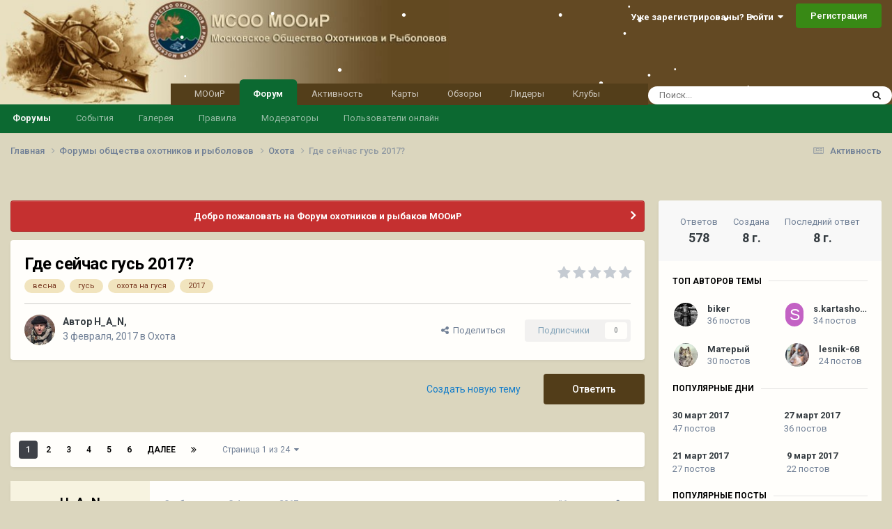

--- FILE ---
content_type: text/html;charset=UTF-8
request_url: https://mooir.ru/forum/index.php?/topic/17161-gde-seychas-gus-2017/
body_size: 58305
content:
<!DOCTYPE html>
<html lang="ru-RU" dir="ltr">
	<head>
		<meta charset="utf-8">
		<title>Где сейчас гусь 2017? - Охота - Форум охотников и рыбаков МООиР</title>
		
			<script type="text/javascript">
var gaJsHost = (("https:" == document.location.protocol) ? "https://ssl." : "https://www.");
document.write(unescape("%3Cscript src='" + gaJsHost + "google-analytics.com/ga.js' type='text/javascript'%3E%3C/script%3E"));
</script><script src="https://www.google-analytics.com/ga.js" type="text/javascript"></script><script type="text/javascript">
try {
var pageTracker = _gat._getTracker("UA-7399863-1");
pageTracker._trackPageview();
} catch(err) {}</script>

<div style="display:none;"><script type="text/javascript">
        (function(w, c) {
            (w[c] = w[c] || []).push(function() {
                try {
                    w.yaCounter3801310 = new Ya.Metrika(3801310); yaCounter3801310.clickmap(true); yaCounter3801310.trackLinks(true);
                } catch(e) { }
            });
        })(window, 'yandex_metrika_callbacks');
    </script></div>
<script src="//mc.yandex.ru/metrika/watch.js" type="text/javascript" defer="defer"></script>
<noscript><div style="position:absolute"><img src="//mc.yandex.ru/watch/3801310" alt="" /></div></noscript>
		
		

	<meta name="viewport" content="width=device-width, initial-scale=1">



	<meta name="twitter:card" content="summary_large_image" />




	
		
			
				<meta property="og:title" content="Где сейчас гусь 2017?">
			
		
	

	
		
			
				<meta property="og:type" content="website">
			
		
	

	
		
			
				<meta property="og:url" content="https://mooir.ru/forum/index.php?/topic/17161-gde-seychas-gus-2017/">
			
		
	

	
		
			
				<meta name="description" content="Судя по постам в соседней ветке охота на гуся весной 2017 года уже многих начала волновать. Глядя на обилие снега за окном можно надеяться, что воды в этом год будет много. Давайте начинать собирать информацию от тех кто уже знает где сейчас гусь.">
			
		
	

	
		
			
				<meta property="og:description" content="Судя по постам в соседней ветке охота на гуся весной 2017 года уже многих начала волновать. Глядя на обилие снега за окном можно надеяться, что воды в этом год будет много. Давайте начинать собирать информацию от тех кто уже знает где сейчас гусь.">
			
		
	

	
		
			
				<meta property="og:updated_time" content="2017-10-16T13:06:35Z">
			
		
	

	
		
			
				<meta name="keywords" content="весна, гусь, охота на гуся, 2017">
			
		
	

	
		
			
				<meta property="og:image" content="https://mooir.ru/forum/uploads/monthly_2017_04/P_20170415_060251.jpg.a5397db57eaf4c0fedf66ecca10fd327.jpg">
			
		
	

	
		
			
				<meta property="og:site_name" content="Форум охотников и рыбаков МООиР">
			
		
	

	
		
			
				<meta property="og:locale" content="ru_RU">
			
		
	


	
		<link rel="next" href="https://mooir.ru/forum/index.php?/topic/17161-gde-seychas-gus-2017/page/2/" />
	

	
		<link rel="last" href="https://mooir.ru/forum/index.php?/topic/17161-gde-seychas-gus-2017/page/24/" />
	

	
		<link rel="canonical" href="https://mooir.ru/forum/index.php?/topic/17161-gde-seychas-gus-2017/" />
	

	
		<link as="style" rel="preload" href="https://mooir.ru/forum/applications/core/interface/ckeditor/ckeditor/skins/ips/editor.css?t=P1PF" />
	

<link rel="alternate" type="application/rss+xml" title="new-rss" href="https://mooir.ru/forum/index.php?/rss/1-new-rss.xml/" /><link rel="alternate" type="application/rss+xml" title="Моя_rss_лента" href="https://mooir.ru/forum/index.php?/rss/2-%D0%BC%D0%BE%D1%8F_rss_%D0%BB%D0%B5%D0%BD%D1%82%D0%B0.xml/" /><link rel="alternate" type="application/rss+xml" title="Otcht-feed" href="https://mooir.ru/forum/index.php?/rss/3-otcht-feed.xml/" />



<link rel="manifest" href="https://mooir.ru/forum/index.php?/manifest.webmanifest/">
<meta name="msapplication-config" content="https://mooir.ru/forum/index.php?/browserconfig.xml/">
<meta name="msapplication-starturl" content="/forum/">
<meta name="application-name" content="">
<meta name="apple-mobile-web-app-title" content="">

	<meta name="theme-color" content="#84560f">


	<meta name="msapplication-TileColor" content="#e9cc9e">









<link rel="preload" href="//mooir.ru/forum/applications/core/interface/font/fontawesome-webfont.woff2?v=4.7.0" as="font" crossorigin="anonymous">
		


	<link rel="preconnect" href="https://fonts.googleapis.com">
	<link rel="preconnect" href="https://fonts.gstatic.com" crossorigin>
	
		<link href="https://fonts.googleapis.com/css2?family=Roboto:wght@300;400;500;600;700&display=swap" rel="stylesheet">
	



	<link rel='stylesheet' href='https://mooir.ru/forum/uploads/css_built_9/341e4a57816af3ba440d891ca87450ff_framework.css?v=f65d5174321768498135' media='all'>

	<link rel='stylesheet' href='https://mooir.ru/forum/uploads/css_built_9/05e81b71abe4f22d6eb8d1a929494829_responsive.css?v=f65d5174321768498135' media='all'>

	<link rel='stylesheet' href='https://mooir.ru/forum/uploads/css_built_9/20446cf2d164adcc029377cb04d43d17_flags.css?v=f65d5174321768498135' media='all'>

	<link rel='stylesheet' href='https://mooir.ru/forum/uploads/css_built_9/90eb5adf50a8c640f633d47fd7eb1778_core.css?v=f65d5174321768498135' media='all'>

	<link rel='stylesheet' href='https://mooir.ru/forum/uploads/css_built_9/5a0da001ccc2200dc5625c3f3934497d_core_responsive.css?v=f65d5174321768498135' media='all'>

	<link rel='stylesheet' href='https://mooir.ru/forum/uploads/css_built_9/62e269ced0fdab7e30e026f1d30ae516_forums.css?v=f65d5174321768498135' media='all'>

	<link rel='stylesheet' href='https://mooir.ru/forum/uploads/css_built_9/76e62c573090645fb99a15a363d8620e_forums_responsive.css?v=f65d5174321768498135' media='all'>

	<link rel='stylesheet' href='https://mooir.ru/forum/uploads/css_built_9/ebdea0c6a7dab6d37900b9190d3ac77b_topics.css?v=f65d5174321768498135' media='all'>





<link rel='stylesheet' href='https://mooir.ru/forum/uploads/css_built_9/258adbb6e4f3e83cd3b355f84e3fa002_custom.css?v=f65d5174321768498135' media='all'>




		
		

	</head>
	<body class="ipsApp ipsApp_front ipsJS_none ipsClearfix" data-controller="core.front.core.app"  data-message=""  data-pageapp="forums" data-pagelocation="front" data-pagemodule="forums" data-pagecontroller="topic" data-pageid="17161"  >
		<a href="#ipsLayout_mainArea" class="ipsHide" title="Перейти к основному содержанию на этой странице" accesskey="m">Перейти к содержанию</a>
		
			<div id="ipsLayout_header" class="ipsClearfix">
				





				<header>
                  
<ul class='ipsMobileHamburger ipsList_reset ipsResponsive_hideDesktop'>
	<li data-ipsDrawer data-ipsDrawer-drawerElem='#elMobileDrawer'>
		<a href='#'>
			
			
				
			
			
			
			<i class='fa fa-navicon'></i>
		</a>
	</li>
</ul>
                  <div class="home"></div>
                  	

<a href='https://mooir.ru/forum/' id='elSiteTitle' accesskey='1'><i class="fa fa-home" aria-hidden="true"></i></a>
<!-- Форум охотников и рыбаков МООиР -->

					<div class="ipsLayout_container">
					
						

	<ul id="elUserNav" class="ipsList_inline cSignedOut ipsResponsive_showDesktop">
		
        
		
        
        
            
            <li id="elSignInLink">
                <a href="https://mooir.ru/forum/index.php?/login/" data-ipsmenu-closeonclick="false" data-ipsmenu id="elUserSignIn">
                    Уже зарегистрированы? Войти  <i class="fa fa-caret-down"></i>
                </a>
                
<div id='elUserSignIn_menu' class='ipsMenu ipsMenu_auto ipsHide'>
	<form accept-charset='utf-8' method='post' action='https://mooir.ru/forum/index.php?/login/'>
		<input type="hidden" name="csrfKey" value="ba368fe35eedc64b7a2f89b97b20c9aa">
		<input type="hidden" name="ref" value="aHR0cHM6Ly9tb29pci5ydS9mb3J1bS9pbmRleC5waHA/L3RvcGljLzE3MTYxLWdkZS1zZXljaGFzLWd1cy0yMDE3Lw==">
		<div data-role="loginForm">
			
			
			
				<div class='ipsColumns ipsColumns_noSpacing'>
					<div class='ipsColumn ipsColumn_wide' id='elUserSignIn_internal'>
						
<div class="ipsPad ipsForm ipsForm_vertical">
	<h4 class="ipsType_sectionHead">Войти</h4>
	<br><br>
	<ul class='ipsList_reset'>
		<li class="ipsFieldRow ipsFieldRow_noLabel ipsFieldRow_fullWidth">
			
			
				<input type="email" placeholder="Email адрес" name="auth" autocomplete="email">
			
		</li>
		<li class="ipsFieldRow ipsFieldRow_noLabel ipsFieldRow_fullWidth">
			<input type="password" placeholder="Пароль" name="password" autocomplete="current-password">
		</li>
		<li class="ipsFieldRow ipsFieldRow_checkbox ipsClearfix">
			<span class="ipsCustomInput">
				<input type="checkbox" name="remember_me" id="remember_me_checkbox" value="1" checked aria-checked="true">
				<span></span>
			</span>
			<div class="ipsFieldRow_content">
				<label class="ipsFieldRow_label" for="remember_me_checkbox">Запомнить</label>
				<span class="ipsFieldRow_desc">Не рекомендуется для компьютеров с общим доступом</span>
			</div>
		</li>
		<li class="ipsFieldRow ipsFieldRow_fullWidth">
			<button type="submit" name="_processLogin" value="usernamepassword" class="ipsButton ipsButton_primary ipsButton_small" id="elSignIn_submit">Войти</button>
			
				<p class="ipsType_right ipsType_small">
					
						<a href='https://mooir.ru/forum/index.php?/lostpassword/' data-ipsDialog data-ipsDialog-title='Забыли пароль?'>
					
					Забыли пароль?</a>
				</p>
			
		</li>
	</ul>
</div>
					</div>
					<div class='ipsColumn ipsColumn_wide'>
						<div class='ipsPadding' id='elUserSignIn_external'>
							<div class='ipsAreaBackground_light ipsPadding:half'>
								
									<p class='ipsType_reset ipsType_small ipsType_center'><strong>Или войти с помощью одного из сервисов</strong></p>
								
								
									<div class='ipsType_center ipsMargin_top:half'>
										

<button type="submit" name="_processLogin" value="14" class='ipsButton ipsButton_verySmall ipsButton_fullWidth ipsSocial ipsSocial_vkcom' style="background-color: #4a76a8">
	
		<span class='ipsSocial_icon'>
			
				<i class='fa fa-vk'></i>
			
		</span>
		<span class='ipsSocial_text'>Войти с помощью Вконтакте</span>
	
</button>
									</div>
								
									<div class='ipsType_center ipsMargin_top:half'>
										
<a href='https://connect.mail.ru/oauth/authorize?client_id=757166&amp;response_type=code&amp;scope=&amp;state=front-ba368fe35eedc64b7a2f89b97b20c9aa&amp;redirect_uri=https://mooir.ru/forum/applications/core/interface/mailru/auth.php' class='ipsButton ipsButton_verySmall ipsButton_fullWidth ipsSocial ipsSocial_mailru', style='background-color: #168de2'>
	<span class='ipsSocial_icon'><i class='fa fa-at'></i></span>
	<span class='ipsSocial_text'>Войти с помощью Mail.ru</span>
</a>
									</div>
								
									<div class='ipsType_center ipsMargin_top:half'>
										
<a href='https://oauth.yandex.ru/authorize?client_id=a6177117cfa34c23af0cfcd724b9e356&amp;response_type=code&amp;state=front-ba368fe35eedc64b7a2f89b97b20c9aa&amp;redirect_uri=https://mooir.ru/forum/applications/core/interface/yandex/auth.php' class='ipsButton ipsButton_verySmall ipsButton_fullWidth ipsSocial ipsSocial_yandex', style='background-color: #e7322b'>
	<span class='ipsSocial_icon'><i class='fa fa-yc-square'></i></span>
	<span class='ipsSocial_text'>Войти с помощью Yandex</span>
</a>
									</div>
								
							</div>
						</div>
					</div>
				</div>
			
		</div>
	</form>
</div>
            </li>
            
        
		
			<li>
				
					<a href="https://mooir.ru/forum/index.php?/register/" data-ipsdialog data-ipsdialog-size="narrow" data-ipsdialog-title="Регистрация"  id="elRegisterButton" class="ipsButton ipsButton_normal ipsButton_primary">Регистрация</a>
				
			</li>
		
	</ul>

					</div>
				</header>
				

	<nav data-controller='core.front.core.navBar' class=' ipsResponsive_showDesktop'>
		<div class='ipsNavBar_primary ipsLayout_container '>
			<ul data-role="primaryNavBar" class='ipsClearfix'>
				


	
		
		
		<li  id='elNavSecondary_14' data-role="navBarItem" data-navApp="core" data-navExt="CustomItem">
			
			
				<a href="https://mooir.ru/"  data-navItem-id="14" >
					МООиР<span class='ipsNavBar_active__identifier'></span>
				</a>
			
			
		</li>
	
	

	
		
		
			
		
		<li class='ipsNavBar_active' data-active id='elNavSecondary_1' data-role="navBarItem" data-navApp="core" data-navExt="CustomItem">
			
			
				<a href="https://mooir.ru/forum"  data-navItem-id="1" data-navDefault>
					Форум<span class='ipsNavBar_active__identifier'></span>
				</a>
			
			
				<ul class='ipsNavBar_secondary ' data-role='secondaryNavBar'>
					


	
		
		
			
		
		<li class='ipsNavBar_active' data-active id='elNavSecondary_8' data-role="navBarItem" data-navApp="forums" data-navExt="Forums">
			
			
				<a href="https://mooir.ru/forum/index.php"  data-navItem-id="8" data-navDefault>
					Форумы<span class='ipsNavBar_active__identifier'></span>
				</a>
			
			
		</li>
	
	

	
		
		
		<li  id='elNavSecondary_9' data-role="navBarItem" data-navApp="calendar" data-navExt="Calendar">
			
			
				<a href="https://mooir.ru/forum/index.php?/events/"  data-navItem-id="9" >
					События<span class='ipsNavBar_active__identifier'></span>
				</a>
			
			
		</li>
	
	

	
		
		
		<li  id='elNavSecondary_10' data-role="navBarItem" data-navApp="gallery" data-navExt="Gallery">
			
			
				<a href="https://mooir.ru/forum/index.php?/gallery/"  data-navItem-id="10" >
					Галерея<span class='ipsNavBar_active__identifier'></span>
				</a>
			
			
		</li>
	
	

	
		
		
		<li  id='elNavSecondary_11' data-role="navBarItem" data-navApp="core" data-navExt="Guidelines">
			
			
				<a href="https://mooir.ru/forum/index.php?/guidelines/"  data-navItem-id="11" >
					Правила<span class='ipsNavBar_active__identifier'></span>
				</a>
			
			
		</li>
	
	

	
		
		
		<li  id='elNavSecondary_12' data-role="navBarItem" data-navApp="core" data-navExt="StaffDirectory">
			
			
				<a href="https://mooir.ru/forum/index.php?/staff/"  data-navItem-id="12" >
					Модераторы<span class='ipsNavBar_active__identifier'></span>
				</a>
			
			
		</li>
	
	

	
		
		
		<li  id='elNavSecondary_13' data-role="navBarItem" data-navApp="core" data-navExt="OnlineUsers">
			
			
				<a href="https://mooir.ru/forum/index.php?/online/"  data-navItem-id="13" >
					Пользователи онлайн<span class='ipsNavBar_active__identifier'></span>
				</a>
			
			
		</li>
	
	

					<li class='ipsHide' id='elNavigationMore_1' data-role='navMore'>
						<a href='#' data-ipsMenu data-ipsMenu-appendTo='#elNavigationMore_1' id='elNavigationMore_1_dropdown'>Больше <i class='fa fa-caret-down'></i></a>
						<ul class='ipsHide ipsMenu ipsMenu_auto' id='elNavigationMore_1_dropdown_menu' data-role='moreDropdown'></ul>
					</li>
				</ul>
			
		</li>
	
	

	
		
		
		<li  id='elNavSecondary_2' data-role="navBarItem" data-navApp="core" data-navExt="CustomItem">
			
			
				<a href="https://mooir.ru/forum/index.php?/discover/"  data-navItem-id="2" >
					Активность<span class='ipsNavBar_active__identifier'></span>
				</a>
			
			
				<ul class='ipsNavBar_secondary ipsHide' data-role='secondaryNavBar'>
					


	
		
		
		<li  id='elNavSecondary_3' data-role="navBarItem" data-navApp="core" data-navExt="AllActivity">
			
			
				<a href="https://mooir.ru/forum/index.php?/discover/"  data-navItem-id="3" >
					Активность<span class='ipsNavBar_active__identifier'></span>
				</a>
			
			
		</li>
	
	

	
		
		
		<li  id='elNavSecondary_4' data-role="navBarItem" data-navApp="core" data-navExt="YourActivityStreams">
			
			
				<a href="#" id="elNavigation_4" data-ipsMenu data-ipsMenu-appendTo='#elNavSecondary_2' data-ipsMenu-activeClass='ipsNavActive_menu' data-navItem-id="4" >
					Ленты моей активности <i class="fa fa-caret-down"></i><span class='ipsNavBar_active__identifier'></span>
				</a>
				<ul id="elNavigation_4_menu" class="ipsMenu ipsMenu_auto ipsHide">
					

	
		
			<li class='ipsMenu_item' data-streamid='22'>
				<a href='https://mooir.ru/forum/index.php?/discover/22/' >
					Новые публикации
				</a>
			</li>
		
	

				</ul>
			
			
		</li>
	
	

	
	

	
	

	
		
		
		<li  id='elNavSecondary_7' data-role="navBarItem" data-navApp="core" data-navExt="Search">
			
			
				<a href="https://mooir.ru/forum/index.php?/search/"  data-navItem-id="7" >
					Поиск<span class='ipsNavBar_active__identifier'></span>
				</a>
			
			
		</li>
	
	

					<li class='ipsHide' id='elNavigationMore_2' data-role='navMore'>
						<a href='#' data-ipsMenu data-ipsMenu-appendTo='#elNavigationMore_2' id='elNavigationMore_2_dropdown'>Больше <i class='fa fa-caret-down'></i></a>
						<ul class='ipsHide ipsMenu ipsMenu_auto' id='elNavigationMore_2_dropdown_menu' data-role='moreDropdown'></ul>
					</li>
				</ul>
			
		</li>
	
	

	
		
		
		<li  id='elNavSecondary_15' data-role="navBarItem" data-navApp="core" data-navExt="CustomItem">
			
			
				<a href="https://mooir.ru/geo/"  data-navItem-id="15" >
					Карты<span class='ipsNavBar_active__identifier'></span>
				</a>
			
			
		</li>
	
	

	
		
		
		<li  id='elNavSecondary_16' data-role="navBarItem" data-navApp="core" data-navExt="CustomItem">
			
			
				<a href="https://mooir.ru/commons/"  data-navItem-id="16" >
					Обзоры<span class='ipsNavBar_active__identifier'></span>
				</a>
			
			
		</li>
	
	

	
		
		
		<li  id='elNavSecondary_17' data-role="navBarItem" data-navApp="core" data-navExt="Leaderboard">
			
			
				<a href="https://mooir.ru/forum/index.php?/leaderboard/"  data-navItem-id="17" >
					Лидеры<span class='ipsNavBar_active__identifier'></span>
				</a>
			
			
		</li>
	
	

	
	

	
		
		
		<li  id='elNavSecondary_20' data-role="navBarItem" data-navApp="core" data-navExt="Clubs">
			
			
				<a href="https://mooir.ru/forum/index.php?/clubs/"  data-navItem-id="20" >
					Клубы<span class='ipsNavBar_active__identifier'></span>
				</a>
			
			
		</li>
	
	

				<li class='ipsHide' id='elNavigationMore' data-role='navMore'>
					<a href='#' data-ipsMenu data-ipsMenu-appendTo='#elNavigationMore' id='elNavigationMore_dropdown'>Больше</a>
					<ul class='ipsNavBar_secondary ipsHide' data-role='secondaryNavBar'>
						<li class='ipsHide' id='elNavigationMore_more' data-role='navMore'>
							<a href='#' data-ipsMenu data-ipsMenu-appendTo='#elNavigationMore_more' id='elNavigationMore_more_dropdown'>Больше <i class='fa fa-caret-down'></i></a>
							<ul class='ipsHide ipsMenu ipsMenu_auto' id='elNavigationMore_more_dropdown_menu' data-role='moreDropdown'></ul>
						</li>
					</ul>
				</li>
			</ul>
			

	<div id="elSearchWrapper">
		<div id='elSearch' data-controller="core.front.core.quickSearch">
			<form accept-charset='utf-8' action='//mooir.ru/forum/index.php?/search/&amp;do=quicksearch' method='post'>
                <input type='search' id='elSearchField' placeholder='Поиск...' name='q' autocomplete='off' aria-label='Поиск'>
                <details class='cSearchFilter'>
                    <summary class='cSearchFilter__text'></summary>
                    <ul class='cSearchFilter__menu'>
                        
                        <li><label><input type="radio" name="type" value="all" ><span class='cSearchFilter__menuText'>Везде</span></label></li>
                        
                            
                                <li><label><input type="radio" name="type" value='contextual_{&quot;type&quot;:&quot;forums_topic&quot;,&quot;nodes&quot;:4}' checked><span class='cSearchFilter__menuText'>Этот форум</span></label></li>
                            
                                <li><label><input type="radio" name="type" value='contextual_{&quot;type&quot;:&quot;forums_topic&quot;,&quot;item&quot;:17161}' checked><span class='cSearchFilter__menuText'>Эта тема</span></label></li>
                            
                        
                        
                            <li><label><input type="radio" name="type" value="forums_topic"><span class='cSearchFilter__menuText'>Темы</span></label></li>
                        
                            <li><label><input type="radio" name="type" value="calendar_event"><span class='cSearchFilter__menuText'>События</span></label></li>
                        
                            <li><label><input type="radio" name="type" value="gallery_image"><span class='cSearchFilter__menuText'>Изображения</span></label></li>
                        
                            <li><label><input type="radio" name="type" value="gallery_album_item"><span class='cSearchFilter__menuText'>Альбомы</span></label></li>
                        
                            <li><label><input type="radio" name="type" value="core_members"><span class='cSearchFilter__menuText'>Пользователи</span></label></li>
                        
                    </ul>
                </details>
				<button class='cSearchSubmit' type="submit" aria-label='Поиск'><i class="fa fa-search"></i></button>
			</form>
		</div>
	</div>

		</div>
	</nav>

				
<ul id='elMobileNav' class='ipsResponsive_hideDesktop' data-controller='core.front.core.mobileNav'>
	
		
			
			
				
				
			
				
					<li id='elMobileBreadcrumb'>
						<a href='https://mooir.ru/forum/index.php?/forum/4-ohota/'>
							<span>Охота</span>
						</a>
					</li>
				
				
			
				
				
			
		
	
	
	
	<li >
		<a data-action="defaultStream" href='https://mooir.ru/forum/index.php?/discover/'><i class="fa fa-newspaper-o" aria-hidden="true"></i></a>
	</li>

	

	
		<li class='ipsJS_show'>
			<a href='https://mooir.ru/forum/index.php?/search/'><i class='fa fa-search'></i></a>
		</li>
	
</ul>
			</div>
		
      
		<main id="ipsLayout_body" class="ipsLayout_container">
			<div id="ipsLayout_contentArea">
				<div id="ipsLayout_contentWrapper">
					
<nav class='ipsBreadcrumb ipsBreadcrumb_top ipsFaded_withHover'>
	

	<ul class='ipsList_inline ipsPos_right'>
		
		<li >
			<a data-action="defaultStream" class='ipsType_light '  href='https://mooir.ru/forum/index.php?/discover/'><i class="fa fa-newspaper-o" aria-hidden="true"></i> <span>Активность</span></a>
		</li>
		
	</ul>

	<ul data-role="breadcrumbList">
		<li>
			<a title="Главная" href='https://mooir.ru/forum/'>
				<span>Главная <i class='fa fa-angle-right'></i></span>
			</a>
		</li>
		
		
			<li>
				
					<a href='https://mooir.ru/forum/index.php?/forum/3-forumy-obschestva-ohotnikov-i-rybolovov/'>
						<span>Форумы общества охотников и рыболовов <i class='fa fa-angle-right' aria-hidden="true"></i></span>
					</a>
				
			</li>
		
			<li>
				
					<a href='https://mooir.ru/forum/index.php?/forum/4-ohota/'>
						<span>Охота <i class='fa fa-angle-right' aria-hidden="true"></i></span>
					</a>
				
			</li>
		
			<li>
				
					Где сейчас гусь 2017?
				
			</li>
		
	</ul>
</nav>
                  		<ul style="padding:0;text-align:center"><div id="yandex_135880_1" style="display: inline-block;text-align:center;"></div></ul>


<script type="text/javascript">
    (function(w, d, n, s, t) {
      if (window.matchMedia("only screen and (max-device-width: 440px)").matches){var m= "R-A-135880-2";} 
         else if (window.matchMedia("only screen and (max-device-width: 728px)").matches){var m= "R-A-135880-3";} 
              else if (window.matchMedia("only screen and (max-device-width: 990px)").matches){var m= "R-A-135880-5";} 
                 else if (window.matchMedia("only screen and (max-device-width: 1280px)").matches){var m= "R-A-135880-49";} 
                   else {var m= "R-A-135880-1";} 
        w[n] = w[n] || [];
        w[n].push(function() {
            Ya.Context.AdvManager.render({
                blockId: m,
                renderTo: "yandex_135880_1",
                async: true
            });
        });
        t = d.getElementsByTagName("script")[0];
        s = d.createElement("script");
        s.type = "text/javascript";
       s.src = "//an.yandex.ru/system/context.js";
       s.async = true;
       t.parentNode.insertBefore(s, t);
    })(this, this.document, "yandexContextAsyncCallbacks");
</script>
					
					<div id="ipsLayout_mainArea">
						
						
						
						

	


	<div class='cAnnouncementsContent'>
		
		<div class='cAnnouncementContentTop ipsAnnouncement ipsMessage_error ipsType_center'>
            
			<a href='https://mooir.ru/forum/index.php?/announcement/19-dobro-pozhalovat-na-forum-ohotnikov-i-rybakov-mooir/' data-ipsDialog data-ipsDialog-title="Добро пожаловать на Форум охотников и рыбаков МООиР">Добро пожаловать на Форум охотников и рыбаков МООиР</a>
            
		</div>
		
	</div>



						


<div class='ipsPageHeader ipsResponsive_pull ipsBox ipsPadding sm:ipsPadding:half ipsMargin_bottom'>
	
	<div class='ipsFlex ipsFlex-ai:center ipsFlex-fw:wrap ipsGap:4'>
		<div class='ipsFlex-flex:11'>
			<h1 class='ipsType_pageTitle ipsContained_container'>
				

				
				
					<span class='ipsType_break ipsContained'>
						<span>Где сейчас гусь 2017?</span>
					</span>
				
			</h1>
			
			
				


	
		<ul class='ipsTags ipsList_inline ' >
			
				
					

<li >
	
	<a href="https://mooir.ru/forum/index.php?/search/&amp;tags=%D0%B2%D0%B5%D1%81%D0%BD%D0%B0" class='ipsTag' title="Найти другой контент с тегом 'весна'" rel="tag" data-tag-label="весна"><span>весна</span></a>
	
</li>
				
					

<li >
	
	<a href="https://mooir.ru/forum/index.php?/search/&amp;tags=%D0%B3%D1%83%D1%81%D1%8C" class='ipsTag' title="Найти другой контент с тегом 'гусь'" rel="tag" data-tag-label="гусь"><span>гусь</span></a>
	
</li>
				
					

<li >
	
	<a href="https://mooir.ru/forum/index.php?/search/&amp;tags=%D0%BE%D1%85%D0%BE%D1%82%D0%B0%20%D0%BD%D0%B0%20%D0%B3%D1%83%D1%81%D1%8F" class='ipsTag' title="Найти другой контент с тегом 'охота на гуся'" rel="tag" data-tag-label="охота на гуся"><span>охота на гуся</span></a>
	
</li>
				
					

<li >
	
	<a href="https://mooir.ru/forum/index.php?/search/&amp;tags=2017" class='ipsTag' title="Найти другой контент с тегом '2017'" rel="tag" data-tag-label="2017"><span>2017</span></a>
	
</li>
				
			
			
		</ul>
		
	

			
		</div>
		
			<div class='ipsFlex-flex:00 ipsType_light'>
				
				
<div  class='ipsClearfix ipsRating  ipsRating_veryLarge'>
	
	<ul class='ipsRating_collective'>
		
			
				<li class='ipsRating_off'>
					<i class='fa fa-star'></i>
				</li>
			
		
			
				<li class='ipsRating_off'>
					<i class='fa fa-star'></i>
				</li>
			
		
			
				<li class='ipsRating_off'>
					<i class='fa fa-star'></i>
				</li>
			
		
			
				<li class='ipsRating_off'>
					<i class='fa fa-star'></i>
				</li>
			
		
			
				<li class='ipsRating_off'>
					<i class='fa fa-star'></i>
				</li>
			
		
	</ul>
</div>
			</div>
		
	</div>
	<hr class='ipsHr'>
	<div class='ipsPageHeader__meta ipsFlex ipsFlex-jc:between ipsFlex-ai:center ipsFlex-fw:wrap ipsGap:3'>
		<div class='ipsFlex-flex:11'>
			<div class='ipsPhotoPanel ipsPhotoPanel_mini ipsPhotoPanel_notPhone ipsClearfix'>
				


	<a href="https://mooir.ru/forum/index.php?/profile/2-h_a_n/" rel="nofollow" data-ipsHover data-ipsHover-width="370" data-ipsHover-target="https://mooir.ru/forum/index.php?/profile/2-h_a_n/&amp;do=hovercard" class="ipsUserPhoto ipsUserPhoto_mini" title="Перейти в профиль H_A_N">
		<img src='https://mooir.ru/forum/uploads/monthly_2016_10/5810d7326c97b_.thumb.jpg.a4db39e7dc004c1e77f5920f7bf4074b.jpg' alt='H_A_N' loading="lazy">
	</a>

				<div>
					<p class='ipsType_reset ipsType_blendLinks'>
						<span class='ipsType_normal'>
						
							<strong>Автор 


<a href='https://mooir.ru/forum/index.php?/profile/2-h_a_n/' rel="nofollow" data-ipsHover data-ipsHover-width='370' data-ipsHover-target='https://mooir.ru/forum/index.php?/profile/2-h_a_n/&amp;do=hovercard&amp;referrer=https%253A%252F%252Fmooir.ru%252Fforum%252Findex.php%253F%252Ftopic%252F17161-gde-seychas-gus-2017%252F' title="Перейти в профиль H_A_N" class="ipsType_break">H_A_N</a>, </strong><br />
							<span class='ipsType_light'><time datetime='2017-02-03T12:04:59Z' title='03.02.2017 12:04' data-short='8 г.'>3 февраля, 2017</time> в <a href="https://mooir.ru/forum/index.php?/forum/4-ohota/">Охота</a></span>
						
						</span>
					</p>
				</div>
			</div>
		</div>
		
			<div class='ipsFlex-flex:01 ipsResponsive_hidePhone'>
				<div class='ipsFlex ipsFlex-ai:center ipsFlex-jc:center ipsGap:3 ipsGap_row:0'>
					
						


    <a href='#elShareItem_88185420_menu' id='elShareItem_88185420' data-ipsMenu class='ipsShareButton ipsButton ipsButton_verySmall ipsButton_link ipsButton_link--light'>
        <span><i class='fa fa-share-alt'></i></span> &nbsp;Поделиться
    </a>

    <div class='ipsPadding ipsMenu ipsMenu_normal ipsHide' id='elShareItem_88185420_menu' data-controller="core.front.core.sharelink">
        
        
        <span data-ipsCopy data-ipsCopy-flashmessage>
            <a href="https://mooir.ru/forum/index.php?/topic/17161-gde-seychas-gus-2017/" class="ipsButton ipsButton_light ipsButton_small ipsButton_fullWidth" data-role="copyButton" data-clipboard-text="https://mooir.ru/forum/index.php?/topic/17161-gde-seychas-gus-2017/" data-ipstooltip title='Скопировать в буфер обмена'><i class="fa fa-clone"></i> https://mooir.ru/forum/index.php?/topic/17161-gde-seychas-gus-2017/</a>
        </span>
        <ul class='ipsShareLinks ipsMargin_top:half'>
            
                <li>
<style>
	.cShareLink_whatsapp { background: #008b00; }
</style>
<a href="whatsapp://send?text=%D0%93%D0%B4%D0%B5%20%D1%81%D0%B5%D0%B9%D1%87%D0%B0%D1%81%20%D0%B3%D1%83%D1%81%D1%8C%202017%3F https%3A%2F%2Fmooir.ru%2Fforum%2Findex.php%3F%2Ftopic%2F17161-gde-seychas-gus-2017%2F" class=" cShareLink cShareLink_whatsapp" target="_blank" data-role="shareLink" title='Share on Whatsapp' data-ipsTooltip rel="noopener">
	<i class="fa fa-whatsapp"></i>
</a></li>
            
                <li>
<style>
	.cShareLink_telegram {background:transparent;}
	.cShareLink_telegram > i {color: #0088cc;font-size: 28px;}
</style>
<a href="https://t.me/share/url?url=https%3A%2F%2Fmooir.ru%2Fforum%2Findex.php%3F%2Ftopic%2F17161-gde-seychas-gus-2017%2F&amp;title=%D0%93%D0%B4%D0%B5+%D1%81%D0%B5%D0%B9%D1%87%D0%B0%D1%81+%D0%B3%D1%83%D1%81%D1%8C+2017%3F" class="cShareLink cShareLink_telegram" target="_blank" data-role="shareLink" title='Share to Telegram' data-ipsTooltip rel='noopener'>
	<i class="fa fa-telegram"></i>
</a></li>
            
                <li>
<a href="mailto:?subject=%D0%93%D0%B4%D0%B5%20%D1%81%D0%B5%D0%B9%D1%87%D0%B0%D1%81%20%D0%B3%D1%83%D1%81%D1%8C%202017%3F&body=https%3A%2F%2Fmooir.ru%2Fforum%2Findex.php%3F%2Ftopic%2F17161-gde-seychas-gus-2017%2F" rel='nofollow' class='cShareLink cShareLink_email' title='Поделиться по email' data-ipsTooltip>
	<i class="fa fa-envelope"></i>
</a></li>
            
        </ul>
        
            <hr class='ipsHr'>
            <button class='ipsHide ipsButton ipsButton_verySmall ipsButton_light ipsButton_fullWidth ipsMargin_top:half' data-controller='core.front.core.webshare' data-role='webShare' data-webShareTitle='Где сейчас гусь 2017?' data-webShareText='Где сейчас гусь 2017?' data-webShareUrl='https://mooir.ru/forum/index.php?/topic/17161-gde-seychas-gus-2017/'>Поделиться</button>
        
    </div>

					
					



					

<div data-followApp='forums' data-followArea='topic' data-followID='17161' data-controller='core.front.core.followButton'>
	

	<a href='https://mooir.ru/forum/index.php?/login/' rel="nofollow" class="ipsFollow ipsPos_middle ipsButton ipsButton_light ipsButton_verySmall ipsButton_disabled" data-role="followButton" data-ipsTooltip title='Авторизация'>
		<span>Подписчики</span>
		<span class='ipsCommentCount'>0</span>
	</a>

</div>
				</div>
			</div>
					
	</div>
	
	
</div>






<div class='ipsClearfix'>
	<ul class="ipsToolList ipsToolList_horizontal ipsClearfix ipsSpacer_both ">
		
			<li class='ipsToolList_primaryAction'>
				<span data-controller='forums.front.topic.reply'>
					
						<a href='#replyForm' class='ipsButton ipsButton_important ipsButton_medium ipsButton_fullWidth' data-action='replyToTopic'>Ответить</a>
					
				</span>
			</li>
		
		
			<li class='ipsResponsive_hidePhone'>
				
					<a href="https://mooir.ru/forum/index.php?/forum/4-ohota/&amp;do=add" class='ipsButton ipsButton_link ipsButton_medium ipsButton_fullWidth' title='Создать новую тему в этом форуме'>Создать новую тему</a>
				
			</li>
		
		
	</ul>
</div>

<div id='comments' data-controller='core.front.core.commentFeed,forums.front.topic.view, core.front.core.ignoredComments' data-autoPoll data-baseURL='https://mooir.ru/forum/index.php?/topic/17161-gde-seychas-gus-2017/'  data-feedID='topic-17161' class='cTopic ipsClear ipsSpacer_top'>
	
			

				<div class="ipsBox ipsResponsive_pull ipsPadding:half ipsClearfix ipsClear ipsMargin_bottom">
					
					
						


	
	<ul class='ipsPagination' id='elPagination_c782880df234e03814d217e0b20ee80e_1219223254' data-ipsPagination-seoPagination='true' data-pages='24' data-ipsPagination  data-ipsPagination-pages="24" data-ipsPagination-perPage='25'>
		
			
				<li class='ipsPagination_first ipsPagination_inactive'><a href='https://mooir.ru/forum/index.php?/topic/17161-gde-seychas-gus-2017/#comments' rel="first" data-page='1' data-ipsTooltip title='Первая страница'><i class='fa fa-angle-double-left'></i></a></li>
				<li class='ipsPagination_prev ipsPagination_inactive'><a href='https://mooir.ru/forum/index.php?/topic/17161-gde-seychas-gus-2017/#comments' rel="prev" data-page='0' data-ipsTooltip title='Предыдущая страница'>Назад</a></li>
			
			<li class='ipsPagination_page ipsPagination_active'><a href='https://mooir.ru/forum/index.php?/topic/17161-gde-seychas-gus-2017/#comments' data-page='1'>1</a></li>
			
				
					<li class='ipsPagination_page'><a href='https://mooir.ru/forum/index.php?/topic/17161-gde-seychas-gus-2017/page/2/#comments' data-page='2'>2</a></li>
				
					<li class='ipsPagination_page'><a href='https://mooir.ru/forum/index.php?/topic/17161-gde-seychas-gus-2017/page/3/#comments' data-page='3'>3</a></li>
				
					<li class='ipsPagination_page'><a href='https://mooir.ru/forum/index.php?/topic/17161-gde-seychas-gus-2017/page/4/#comments' data-page='4'>4</a></li>
				
					<li class='ipsPagination_page'><a href='https://mooir.ru/forum/index.php?/topic/17161-gde-seychas-gus-2017/page/5/#comments' data-page='5'>5</a></li>
				
					<li class='ipsPagination_page'><a href='https://mooir.ru/forum/index.php?/topic/17161-gde-seychas-gus-2017/page/6/#comments' data-page='6'>6</a></li>
				
				<li class='ipsPagination_next'><a href='https://mooir.ru/forum/index.php?/topic/17161-gde-seychas-gus-2017/page/2/#comments' rel="next" data-page='2' data-ipsTooltip title='Следующая страница'>Далее</a></li>
				<li class='ipsPagination_last'><a href='https://mooir.ru/forum/index.php?/topic/17161-gde-seychas-gus-2017/page/24/#comments' rel="last" data-page='24' data-ipsTooltip title='Последняя страница'><i class='fa fa-angle-double-right'></i></a></li>
			
			
				<li class='ipsPagination_pageJump'>
					<a href='#' data-ipsMenu data-ipsMenu-closeOnClick='false' data-ipsMenu-appendTo='#elPagination_c782880df234e03814d217e0b20ee80e_1219223254' id='elPagination_c782880df234e03814d217e0b20ee80e_1219223254_jump'>Страница 1 из 24 &nbsp;<i class='fa fa-caret-down'></i></a>
					<div class='ipsMenu ipsMenu_narrow ipsPadding ipsHide' id='elPagination_c782880df234e03814d217e0b20ee80e_1219223254_jump_menu'>
						<form accept-charset='utf-8' method='post' action='https://mooir.ru/forum/index.php?/topic/17161-gde-seychas-gus-2017/#comments' data-role="pageJump" data-baseUrl='#'>
							<ul class='ipsForm ipsForm_horizontal'>
								<li class='ipsFieldRow'>
									<input type='number' min='1' max='24' placeholder='Номер страницы' class='ipsField_fullWidth' name='page'>
								</li>
								<li class='ipsFieldRow ipsFieldRow_fullWidth'>
									<input type='submit' class='ipsButton_fullWidth ipsButton ipsButton_verySmall ipsButton_primary' value='Поехали'>
								</li>
							</ul>
						</form>
					</div>
				</li>
			
		
	</ul>

					
				</div>
			
	

	

<div data-controller='core.front.core.recommendedComments' data-url='https://mooir.ru/forum/index.php?/topic/17161-gde-seychas-gus-2017/&amp;recommended=comments' class='ipsRecommendedComments ipsHide'>
	<div data-role="recommendedComments">
		<h2 class='ipsType_sectionHead ipsType_large ipsType_bold ipsMargin_bottom'>Рекомендуемые сообщения</h2>
		
	</div>
</div>
	
	<div id="elPostFeed" data-role='commentFeed' data-controller='core.front.core.moderation' >
		<form action="https://mooir.ru/forum/index.php?/topic/17161-gde-seychas-gus-2017/&amp;csrfKey=ba368fe35eedc64b7a2f89b97b20c9aa&amp;do=multimodComment" method="post" data-ipsPageAction data-role='moderationTools'>
			
			
				

					

					
					



<a id="comment-290892"></a>
<article  id="elComment_290892" class="cPost ipsBox ipsResponsive_pull  ipsComment  ipsComment_parent ipsClearfix ipsClear ipsColumns ipsColumns_noSpacing ipsColumns_collapsePhone    ">
	

	

	<div class="cAuthorPane_mobile ipsResponsive_showPhone">
		<div class="cAuthorPane_photo">
			<div class="cAuthorPane_photoWrap">
				


	<a href="https://mooir.ru/forum/index.php?/profile/2-h_a_n/" rel="nofollow" data-ipsHover data-ipsHover-width="370" data-ipsHover-target="https://mooir.ru/forum/index.php?/profile/2-h_a_n/&amp;do=hovercard" class="ipsUserPhoto ipsUserPhoto_large" title="Перейти в профиль H_A_N">
		<img src='https://mooir.ru/forum/uploads/monthly_2016_10/5810d7326c97b_.thumb.jpg.a4db39e7dc004c1e77f5920f7bf4074b.jpg' alt='H_A_N' loading="lazy">
	</a>

				
				<span class="cAuthorPane_badge cAuthorPane_badge--moderator" data-ipstooltip title="H_A_N модератор"></span>
				
				
					<a href="https://mooir.ru/forum/index.php?/profile/2-h_a_n/badges/">
						
<img src='https://mooir.ru/forum/uploads/monthly_2021_10/icon-18.svg.2c8149f18f43af723c51c612d8167844.svg' loading="lazy" alt="Хранитель" class="cAuthorPane_badge cAuthorPane_badge--rank ipsOutline ipsOutline:2px" data-ipsTooltip title="Звание: Хранитель (18/21)">
					</a>
				
			</div>
		</div>
		<div class="cAuthorPane_content">
			<h3 class="ipsType_sectionHead cAuthorPane_author ipsType_break ipsType_blendLinks ipsFlex ipsFlex-ai:center">
				


<a href='https://mooir.ru/forum/index.php?/profile/2-h_a_n/' rel="nofollow" data-ipsHover data-ipsHover-width='370' data-ipsHover-target='https://mooir.ru/forum/index.php?/profile/2-h_a_n/&amp;do=hovercard&amp;referrer=https%253A%252F%252Fmooir.ru%252Fforum%252Findex.php%253F%252Ftopic%252F17161-gde-seychas-gus-2017%252F' title="Перейти в профиль H_A_N" class="ipsType_break">H_A_N</a>
			</h3>
			<div class="ipsType_light ipsType_reset">
				<a href="https://mooir.ru/forum/index.php?/topic/17161-gde-seychas-gus-2017/&amp;do=findComment&amp;comment=290892" class="ipsType_blendLinks">Опубликовано <time datetime='2017-02-03T12:04:59Z' title='03.02.2017 12:04' data-short='8 г.'>3 февраля, 2017</time></a>
				
			</div>
		</div>
	</div>
	<aside class="ipsComment_author cAuthorPane ipsColumn ipsColumn_medium ipsResponsive_hidePhone">
		<h3 class="ipsType_sectionHead cAuthorPane_author ipsType_blendLinks ipsType_break">
<strong>


<a href='https://mooir.ru/forum/index.php?/profile/2-h_a_n/' rel="nofollow" data-ipsHover data-ipsHover-width='370' data-ipsHover-target='https://mooir.ru/forum/index.php?/profile/2-h_a_n/&amp;do=hovercard&amp;referrer=https%253A%252F%252Fmooir.ru%252Fforum%252Findex.php%253F%252Ftopic%252F17161-gde-seychas-gus-2017%252F' title="Перейти в профиль H_A_N" class="ipsType_break">H_A_N</a></strong>
			
		</h3>
		<ul class="cAuthorPane_info ipsList_reset">
			<li data-role="photo" class="cAuthorPane_photo">
				<div class="cAuthorPane_photoWrap">
					


	<a href="https://mooir.ru/forum/index.php?/profile/2-h_a_n/" rel="nofollow" data-ipsHover data-ipsHover-width="370" data-ipsHover-target="https://mooir.ru/forum/index.php?/profile/2-h_a_n/&amp;do=hovercard" class="ipsUserPhoto ipsUserPhoto_large" title="Перейти в профиль H_A_N">
		<img src='https://mooir.ru/forum/uploads/monthly_2016_10/5810d7326c97b_.thumb.jpg.a4db39e7dc004c1e77f5920f7bf4074b.jpg' alt='H_A_N' loading="lazy">
	</a>

					
						<span class="cAuthorPane_badge cAuthorPane_badge--moderator" data-ipstooltip title="H_A_N модератор"></span>
					
					
						
<img src='https://mooir.ru/forum/uploads/monthly_2021_10/icon-18.svg.2c8149f18f43af723c51c612d8167844.svg' loading="lazy" alt="Хранитель" class="cAuthorPane_badge cAuthorPane_badge--rank ipsOutline ipsOutline:2px" data-ipsTooltip title="Звание: Хранитель (18/21)">
					
				</div>
			</li>
          
          
			
				<li data-role="stats" class="pan_ipsMargin_top">
					<ul class="ipsList_reset ipsType_light ipsFlex ipsFlex-ai:center ipsFlex-jc:center ipsGap_row:2 cAuthorPane_stats">
						<li class="ipc_margin">
							<a href="https://mooir.ru/forum/index.php?/profile/2-h_a_n/content/" title="14 034 сообщения" data-ipstooltip class="ipsType_blendLinks">
								<i class="fa fa-comment"></i> 14 тыс
							</a>
						</li>
                      <li class="ipc_margin">
                         

	
		<span title="Общая репутация пользователя" data-ipsTooltip class='ipsRepBadge ipsRepBadge_positive'>
	
			<i class='fa fa-plus-circle'></i> 3,1 тыс
	
		</span>
	

                        </li>
						
					</ul>
				</li>
			
			
				

	
	<li data-role='custom-field' class='ipsResponsive_hidePhone ipsType_break'>
<!-- Строка добавлена 09-09-2021, название полей  удалена 07-10-2021              <span>Город:</span>-->
		
<span class='ft'>Город: </span><span class='fc'>Москва</span>
	</li>
	

	
	<li data-role='custom-field' class='ipsResponsive_hidePhone ipsType_break'>
<!-- Строка добавлена 09-09-2021, название полей  удалена 07-10-2021              <span>Имя:</span>-->
		
<span class="ft">Имя: </span><span class="fc">Антон</span>
	</li>
	
	<li data-role='custom-field' class='ipsResponsive_hidePhone ipsType_break'>
<!-- Строка добавлена 09-09-2021, название полей  удалена 07-10-2021              <span>Стаж охоты с:</span>-->
		
<span class="ft">Стаж охоты с: </span><span class="fc">1998</span>
	</li>
	
	<li data-role='custom-field' class='ipsResponsive_hidePhone ipsType_break'>
<!-- Строка добавлена 09-09-2021, название полей  удалена 07-10-2021              <span>ООиР:</span>-->
		
<span class="ft">ООиР: </span><span class="fc">МООиР СЗАО</span>
	</li>
	
	<li data-role='custom-field' class='ipsResponsive_hidePhone ipsType_break'>
<!-- Строка добавлена 09-09-2021, название полей  удалена 07-10-2021              <span>Оружие:</span>-->
		
<span class="ft">Оружие: </span><span class="fc">Browning Gold, R8, A400, Argo и др.</span>
	</li>
	
	<li data-role='custom-field' class='ipsResponsive_hidePhone ipsType_break'>
<!-- Строка добавлена 09-09-2021, название полей  удалена 07-10-2021              <span>Транспорт:</span>-->
		
<span class="ft">Транспорт: </span><span class="fc">Toyota</span>
	</li>
	


			
		</ul>
	</aside>
	<div class="ipsColumn ipsColumn_fluid ipsMargin:none">
		

<div id="comment-290892_wrap" data-controller="core.front.core.comment" data-commentapp="forums" data-commenttype="forums" data-commentid="290892" data-quotedata="{&quot;userid&quot;:2,&quot;username&quot;:&quot;H_A_N&quot;,&quot;timestamp&quot;:1486123499,&quot;contentapp&quot;:&quot;forums&quot;,&quot;contenttype&quot;:&quot;forums&quot;,&quot;contentid&quot;:17161,&quot;contentclass&quot;:&quot;forums_Topic&quot;,&quot;contentcommentid&quot;:290892}" class="ipsComment_content ipsType_medium">

	<div class="ipsComment_meta ipsType_light ipsFlex ipsFlex-ai:center ipsFlex-jc:between ipsFlex-fd:row-reverse">
		<div class="ipsType_light ipsType_reset ipsType_blendLinks ipsComment_toolWrap">
			<div class="ipsResponsive_hidePhone ipsComment_badges">
				<ul class="ipsList_reset ipsFlex ipsFlex-jc:end ipsFlex-fw:wrap ipsGap:2 ipsGap_row:1">
					
					
					
					
					
				

	<li>
		
		
			&nbsp;<a href="https://mooir.ru/forum/index.php?/topic/17161-gde-seychas-gus-2017/&amp;do=findComment&amp;comment=290892">#1</a>
		
	</li>
</ul>
			</div>
			<ul class="ipsList_reset ipsComment_tools">
				<li>
					<a href="#elControls_290892_menu" class="ipsComment_ellipsis" id="elControls_290892" title="Ещё..." data-ipsmenu data-ipsmenu-appendto="#comment-290892_wrap"><i class="fa fa-ellipsis-h"></i></a>
					<ul id="elControls_290892_menu" class="ipsMenu ipsMenu_narrow ipsHide">
						
							<li class="ipsMenu_item"><a href="https://mooir.ru/forum/index.php?/topic/17161-gde-seychas-gus-2017/&amp;do=reportComment&amp;comment=290892" data-ipsdialog data-ipsdialog-remotesubmit data-ipsdialog-size="medium" data-ipsdialog-flashmessage="Спасибо за вашу жалобу" data-ipsdialog-title="Жалоба" data-action="reportComment" title="Пожаловаться на контент">Жалоба</a></li>
						
						
							<li class="ipsMenu_item"><a href="https://mooir.ru/forum/index.php?/topic/17161-gde-seychas-gus-2017/" title="Поделиться сообщением" data-ipsdialog data-ipsdialog-size="narrow" data-ipsdialog-content="#elSharePost_290892_menu" data-ipsdialog-title="Поделиться сообщением" d="elSharePost_290892" data-role="shareComment">Поделиться</a></li>
						
						
						
						
							
								
							
							
							
							
							
							
						
					
</ul>
				</li>
              
              <li><a href="https://mooir.ru/forum/index.php?/topic/17161-gde-seychas-gus-2017/" title="Поделиться сообщением" data-ipsdialog data-ipsdialog-size="narrow" data-ipsdialog-content="#elSharePost_290892_menu" data-ipsdialog-title="Поделиться сообщением" d="elSharePost_290892" data-role="shareComment"><i class="fa fa-share-alt" aria-hidden="true"></i></a></li>
			
              
			</ul>
		</div>

		<div class="ipsType_reset ipsResponsive_hidePhone">
			<a href="https://mooir.ru/forum/index.php?/topic/17161-gde-seychas-gus-2017/&amp;do=findComment&amp;comment=290892" class="ipsType_blendLinks">Опубликовано <time datetime='2017-02-03T12:04:59Z' title='03.02.2017 12:04' data-short='8 г.'>3 февраля, 2017</time></a> 
			
			<span class="ipsResponsive_hidePhone">
				
				
			</span>
		</div>
	</div>

	


	<div class="cPost_contentWrap">
		
		<div data-role="commentContent" class="ipsType_normal ipsType_richText ipsPadding_bottom ipsContained" data-controller="core.front.core.lightboxedImages">
			
<p>
	Судя по постам в соседней ветке охота на гуся весной 2017 года уже многих начала волновать.<br>
	Глядя на обилие снега за окном можно надеяться, что воды в этом год будет много.
</p>

<p>
	Давайте начинать собирать информацию от тех кто уже знает где сейчас гусь.
</p>


			
		</div>

		
			<div class="ipsItemControls">
				
					
						

	<div data-controller='core.front.core.reaction' class='ipsItemControls_right ipsClearfix '>	
		<div class='ipsReact ipsPos_right'>
			
				
				<div class='ipsReact_blurb ipsHide' data-role='reactionBlurb'>
					
				</div>
			
			
			
		</div>
	</div>

					
				
				<ul class="ipsComment_controls ipsClearfix ipsItemControls_left" data-role="commentControls">
    

	<li style="margin-right:5px;">
		<a href="#" data-name="H_A_N"  data-member-id="2" data-profile="https://mooir.ru/forum/index.php?/profile/2-h_a_n/" data-hovercard="https://mooir.ru/forum/index.php?/profile/2-h_a_n/&amp;do=hovercard" class="insertName ipsButton ipsButton_light ipsButton_verySmall ipsButton_narrow cMultiQuote" style="" data-ipstooltip title="Упомянуть H_A_N">
		    <i class="fa fa-at"></i>H_A_N
		</a>
	</li>


					
						
							<li data-ipsquote-editor="topic_comment" data-ipsquote-target="#comment-290892" class="ipsJS_show">
								<button class="ipsButton ipsButton_light ipsButton_verySmall ipsButton_narrow cMultiQuote ipsHide" data-action="multiQuoteComment" data-ipstooltip data-ipsquote-multiquote data-mqid="mq290892" title="Мультицитата"><i class="fa fa-plus"></i></button>
							</li>
							<li data-ipsquote-editor="topic_comment" data-ipsquote-target="#comment-290892" class="ipsJS_show">
								<a href="#" data-action="quoteComment" data-ipsquote-singlequote>Цитата</a>
							</li>
						
						
						
					
					<li class="ipsHide" data-role="commentLoading">
						<span class="ipsLoading ipsLoading_tiny ipsLoading_noAnim"></span>
					</li>
				</ul>
			</div>
		

		
			

		
	</div>

	

	<div class="ipsPadding ipsHide cPostShareMenu" id="elSharePost_290892_menu">
		<h5 class="ipsType_normal ipsType_reset">Ссылка на сообщение</h5>
		
			
		
		
		<input type="text" value="https://mooir.ru/forum/index.php?/topic/17161-gde-seychas-gus-2017/" class="ipsField_fullWidth">

		
			<h5 class="ipsType_normal ipsType_reset ipsSpacer_top">Поделиться на другие сайты</h5>
			

	<ul class='ipsList_inline ipsList_noSpacing ipsClearfix' data-controller="core.front.core.sharelink">
		
			<li>
<style>
	.cShareLink_whatsapp { background: #008b00; }
</style>
<a href="whatsapp://send?text=%D0%93%D0%B4%D0%B5%20%D1%81%D0%B5%D0%B9%D1%87%D0%B0%D1%81%20%D0%B3%D1%83%D1%81%D1%8C%202017%3F https%3A%2F%2Fmooir.ru%2Fforum%2Findex.php%3F%2Ftopic%2F17161-gde-seychas-gus-2017%2F%26do%3DfindComment%26comment%3D290892" class=" cShareLink cShareLink_whatsapp" target="_blank" data-role="shareLink" title='Share on Whatsapp' data-ipsTooltip rel="noopener">
	<i class="fa fa-whatsapp"></i>
</a></li>
		
			<li>
<style>
	.cShareLink_telegram {background:transparent;}
	.cShareLink_telegram > i {color: #0088cc;font-size: 28px;}
</style>
<a href="https://t.me/share/url?url=https%3A%2F%2Fmooir.ru%2Fforum%2Findex.php%3F%2Ftopic%2F17161-gde-seychas-gus-2017%2F%26do%3DfindComment%26comment%3D290892&amp;title=%D0%93%D0%B4%D0%B5+%D1%81%D0%B5%D0%B9%D1%87%D0%B0%D1%81+%D0%B3%D1%83%D1%81%D1%8C+2017%3F" class="cShareLink cShareLink_telegram" target="_blank" data-role="shareLink" title='Share to Telegram' data-ipsTooltip rel='noopener'>
	<i class="fa fa-telegram"></i>
</a></li>
		
			<li>
<a href="mailto:?subject=%D0%93%D0%B4%D0%B5%20%D1%81%D0%B5%D0%B9%D1%87%D0%B0%D1%81%20%D0%B3%D1%83%D1%81%D1%8C%202017%3F&body=https%3A%2F%2Fmooir.ru%2Fforum%2Findex.php%3F%2Ftopic%2F17161-gde-seychas-gus-2017%2F%26do%3DfindComment%26comment%3D290892" rel='nofollow' class='cShareLink cShareLink_email' title='Поделиться по email' data-ipsTooltip>
	<i class="fa fa-envelope"></i>
</a></li>
		
	</ul>


	<hr class='ipsHr'>
	<button class='ipsHide ipsButton ipsButton_small ipsButton_light ipsButton_fullWidth ipsMargin_top:half' data-controller='core.front.core.webshare' data-role='webShare' data-webShareTitle='Где сейчас гусь 2017?' data-webShareText='Судя по постам в соседней ветке охота на гуся весной 2017 года уже многих начала волновать. 
	Глядя на обилие снега за окном можно надеяться, что воды в этом год будет много.
 


	Давайте начинать собирать информацию от тех кто уже знает где сейчас гусь.
 
' data-webShareUrl='https://mooir.ru/forum/index.php?/topic/17161-gde-seychas-gus-2017/&amp;do=findComment&amp;comment=290892'>Поделиться</button>

		
	</div>
</div>

	</div>
</article>

					
					
					
						







<div class="ipsBox cTopicOverview cTopicOverview--inline ipsFlex ipsFlex-fd:row md:ipsFlex-fd:row sm:ipsFlex-fd:column ipsMargin_bottom sm:ipsMargin_bottom:half sm:ipsMargin_top:half ipsResponsive_pull ipsResponsive_hideDesktop ipsResponsive_block " data-controller='forums.front.topic.activity'>

	<div class='cTopicOverview__header ipsAreaBackground_light ipsFlex sm:ipsFlex-fw:wrap sm:ipsFlex-jc:center'>
		<ul class='cTopicOverview__stats ipsPadding ipsMargin:none sm:ipsPadding_horizontal:half ipsFlex ipsFlex-flex:10 ipsFlex-jc:around ipsFlex-ai:center'>
			<li class='cTopicOverview__statItem ipsType_center'>
				<span class='cTopicOverview__statTitle ipsType_light ipsTruncate ipsTruncate_line'>Ответов</span>
				<span class='cTopicOverview__statValue'>578</span>
			</li>
			<li class='cTopicOverview__statItem ipsType_center'>
				<span class='cTopicOverview__statTitle ipsType_light ipsTruncate ipsTruncate_line'>Создана</span>
				<span class='cTopicOverview__statValue'><time datetime='2017-02-03T12:04:59Z' title='03.02.2017 12:04' data-short='8 г.'>8 г.</time></span>
			</li>
			<li class='cTopicOverview__statItem ipsType_center'>
				<span class='cTopicOverview__statTitle ipsType_light ipsTruncate ipsTruncate_line'>Последний ответ </span>
				<span class='cTopicOverview__statValue'><time datetime='2017-10-16T13:06:35Z' title='16.10.2017 13:06' data-short='8 г.'>8 г.</time></span>
			</li>
		</ul>
		<a href='#' data-action='toggleOverview' class='cTopicOverview__toggle cTopicOverview__toggle--inline ipsType_large ipsType_light ipsPad ipsFlex ipsFlex-ai:center ipsFlex-jc:center'><i class='fa fa-chevron-down'></i></a>
	</div>
	
		<div class='cTopicOverview__preview ipsFlex-flex:10' data-role="preview">
			<div class='cTopicOverview__previewInner ipsPadding_vertical ipsPadding_horizontal ipsResponsive_hidePhone ipsFlex ipsFlex-fd:row'>
				
					<div class='cTopicOverview__section--users ipsFlex-flex:00'>
						<h4 class='ipsType_reset cTopicOverview__sectionTitle ipsType_dark ipsType_uppercase ipsType_noBreak'>Топ авторов темы</h4>
						<ul class='cTopicOverview__dataList ipsMargin:none ipsPadding:none ipsList_style:none ipsFlex ipsFlex-jc:between ipsFlex-ai:center'>
							
								<li class="cTopicOverview__dataItem ipsMargin_right ipsFlex ipsFlex-jc:start ipsFlex-ai:center">
									


	<a href="https://mooir.ru/forum/index.php?/profile/4723-biker/" rel="nofollow" data-ipsHover data-ipsHover-width="370" data-ipsHover-target="https://mooir.ru/forum/index.php?/profile/4723-biker/&amp;do=hovercard" class="ipsUserPhoto ipsUserPhoto_tiny" title="Перейти в профиль biker">
		<img src='https://mooir.ru/forum/uploads/monthly_2018_08/MxFSvZnfP-g.thumb.jpg.dbdc213046a010182eb15c8317222545.jpg' alt='biker' loading="lazy">
	</a>

									<p class='ipsMargin:none ipsPadding_left:half ipsPadding_right ipsType_right'>36</p>
								</li>
							
								<li class="cTopicOverview__dataItem ipsMargin_right ipsFlex ipsFlex-jc:start ipsFlex-ai:center">
									


	<a href="https://mooir.ru/forum/index.php?/profile/5728-skartashov2011/" rel="nofollow" data-ipsHover data-ipsHover-width="370" data-ipsHover-target="https://mooir.ru/forum/index.php?/profile/5728-skartashov2011/&amp;do=hovercard" class="ipsUserPhoto ipsUserPhoto_tiny" title="Перейти в профиль s.kartashov2011">
		<img src='data:image/svg+xml,%3Csvg%20xmlns%3D%22http%3A%2F%2Fwww.w3.org%2F2000%2Fsvg%22%20viewBox%3D%220%200%201024%201024%22%20style%3D%22background%3A%23c362c4%22%3E%3Cg%3E%3Ctext%20text-anchor%3D%22middle%22%20dy%3D%22.35em%22%20x%3D%22512%22%20y%3D%22512%22%20fill%3D%22%23ffffff%22%20font-size%3D%22700%22%20font-family%3D%22-apple-system%2C%20BlinkMacSystemFont%2C%20Roboto%2C%20Helvetica%2C%20Arial%2C%20sans-serif%22%3ES%3C%2Ftext%3E%3C%2Fg%3E%3C%2Fsvg%3E' alt='s.kartashov2011' loading="lazy">
	</a>

									<p class='ipsMargin:none ipsPadding_left:half ipsPadding_right ipsType_right'>34</p>
								</li>
							
								<li class="cTopicOverview__dataItem ipsMargin_right ipsFlex ipsFlex-jc:start ipsFlex-ai:center">
									


	<a href="https://mooir.ru/forum/index.php?/profile/14228-materyy/" rel="nofollow" data-ipsHover data-ipsHover-width="370" data-ipsHover-target="https://mooir.ru/forum/index.php?/profile/14228-materyy/&amp;do=hovercard" class="ipsUserPhoto ipsUserPhoto_tiny" title="Перейти в профиль Матерый">
		<img src='https://mooir.ru/forum/uploads/profile/photo-thumb-14228.jpg' alt='Матерый' loading="lazy">
	</a>

									<p class='ipsMargin:none ipsPadding_left:half ipsPadding_right ipsType_right'>30</p>
								</li>
							
								<li class="cTopicOverview__dataItem ipsMargin_right ipsFlex ipsFlex-jc:start ipsFlex-ai:center">
									


	<a href="https://mooir.ru/forum/index.php?/profile/8774-lesnik-68/" rel="nofollow" data-ipsHover data-ipsHover-width="370" data-ipsHover-target="https://mooir.ru/forum/index.php?/profile/8774-lesnik-68/&amp;do=hovercard" class="ipsUserPhoto ipsUserPhoto_tiny" title="Перейти в профиль lesnik-68">
		<img src='https://mooir.ru/forum/uploads/profile/photo-thumb-8774.jpg' alt='lesnik-68' loading="lazy">
	</a>

									<p class='ipsMargin:none ipsPadding_left:half ipsPadding_right ipsType_right'>24</p>
								</li>
							
						</ul>
					</div>
				
				
					<div class='cTopicOverview__section--popularDays ipsFlex-flex:00 ipsPadding_left ipsPadding_left:double'>
						<h4 class='ipsType_reset cTopicOverview__sectionTitle ipsType_dark ipsType_uppercase ipsType_noBreak'>Популярные дни</h4>
						<ul class='cTopicOverview__dataList ipsMargin:none ipsPadding:none ipsList_style:none ipsFlex ipsFlex-jc:between ipsFlex-ai:center'>
							
								<li class='ipsFlex-flex:10'>
									<a href="https://mooir.ru/forum/index.php?/topic/17161-gde-seychas-gus-2017/#findComment-299890" rel="nofollow" class='cTopicOverview__dataItem ipsMargin_right ipsType_blendLinks ipsFlex ipsFlex-jc:between ipsFlex-ai:center'>
										<p class='ipsMargin:none'>30 март</p>
										<p class='ipsMargin:none ipsMargin_horizontal ipsType_light'>47</p>
									</a>
								</li>
							
								<li class='ipsFlex-flex:10'>
									<a href="https://mooir.ru/forum/index.php?/topic/17161-gde-seychas-gus-2017/#findComment-299278" rel="nofollow" class='cTopicOverview__dataItem ipsMargin_right ipsType_blendLinks ipsFlex ipsFlex-jc:between ipsFlex-ai:center'>
										<p class='ipsMargin:none'>27 март</p>
										<p class='ipsMargin:none ipsMargin_horizontal ipsType_light'>36</p>
									</a>
								</li>
							
								<li class='ipsFlex-flex:10'>
									<a href="https://mooir.ru/forum/index.php?/topic/17161-gde-seychas-gus-2017/#findComment-298438" rel="nofollow" class='cTopicOverview__dataItem ipsMargin_right ipsType_blendLinks ipsFlex ipsFlex-jc:between ipsFlex-ai:center'>
										<p class='ipsMargin:none'>21 март</p>
										<p class='ipsMargin:none ipsMargin_horizontal ipsType_light'>27</p>
									</a>
								</li>
							
								<li class='ipsFlex-flex:10'>
									<a href="https://mooir.ru/forum/index.php?/topic/17161-gde-seychas-gus-2017/#findComment-296665" rel="nofollow" class='cTopicOverview__dataItem ipsMargin_right ipsType_blendLinks ipsFlex ipsFlex-jc:between ipsFlex-ai:center'>
										<p class='ipsMargin:none'>9 март</p>
										<p class='ipsMargin:none ipsMargin_horizontal ipsType_light'>22</p>
									</a>
								</li>
							
						</ul>
					</div>
				
			</div>
		</div>
	
	
	<div class='cTopicOverview__body ipsPadding ipsHide ipsFlex ipsFlex-flex:11 ipsFlex-fd:column' data-role="overview">
		
			<div class='cTopicOverview__section--users ipsMargin_bottom'>
				<h4 class='ipsType_reset cTopicOverview__sectionTitle ipsType_withHr ipsType_dark ipsType_uppercase ipsMargin_bottom'>Топ авторов темы</h4>
				<ul class='cTopicOverview__dataList ipsList_reset ipsFlex ipsFlex-jc:start ipsFlex-ai:center ipsFlex-fw:wrap ipsGap:8 ipsGap_row:5'>
					
						<li class="cTopicOverview__dataItem cTopicOverview__dataItem--split ipsFlex ipsFlex-jc:start ipsFlex-ai:center ipsFlex-flex:11">
							


	<a href="https://mooir.ru/forum/index.php?/profile/4723-biker/" rel="nofollow" data-ipsHover data-ipsHover-width="370" data-ipsHover-target="https://mooir.ru/forum/index.php?/profile/4723-biker/&amp;do=hovercard" class="ipsUserPhoto ipsUserPhoto_tiny" title="Перейти в профиль biker">
		<img src='https://mooir.ru/forum/uploads/monthly_2018_08/MxFSvZnfP-g.thumb.jpg.dbdc213046a010182eb15c8317222545.jpg' alt='biker' loading="lazy">
	</a>

							<p class='ipsMargin:none ipsMargin_left:half cTopicOverview__dataItemInner ipsType_left'>
								<strong class='ipsTruncate ipsTruncate_line'><a href='https://mooir.ru/forum/index.php?/profile/4723-biker/' class='ipsType_blendLinks'>biker</a></strong>
								<span class='ipsType_light'>36 постов</span>
							</p>
						</li>
					
						<li class="cTopicOverview__dataItem cTopicOverview__dataItem--split ipsFlex ipsFlex-jc:start ipsFlex-ai:center ipsFlex-flex:11">
							


	<a href="https://mooir.ru/forum/index.php?/profile/5728-skartashov2011/" rel="nofollow" data-ipsHover data-ipsHover-width="370" data-ipsHover-target="https://mooir.ru/forum/index.php?/profile/5728-skartashov2011/&amp;do=hovercard" class="ipsUserPhoto ipsUserPhoto_tiny" title="Перейти в профиль s.kartashov2011">
		<img src='data:image/svg+xml,%3Csvg%20xmlns%3D%22http%3A%2F%2Fwww.w3.org%2F2000%2Fsvg%22%20viewBox%3D%220%200%201024%201024%22%20style%3D%22background%3A%23c362c4%22%3E%3Cg%3E%3Ctext%20text-anchor%3D%22middle%22%20dy%3D%22.35em%22%20x%3D%22512%22%20y%3D%22512%22%20fill%3D%22%23ffffff%22%20font-size%3D%22700%22%20font-family%3D%22-apple-system%2C%20BlinkMacSystemFont%2C%20Roboto%2C%20Helvetica%2C%20Arial%2C%20sans-serif%22%3ES%3C%2Ftext%3E%3C%2Fg%3E%3C%2Fsvg%3E' alt='s.kartashov2011' loading="lazy">
	</a>

							<p class='ipsMargin:none ipsMargin_left:half cTopicOverview__dataItemInner ipsType_left'>
								<strong class='ipsTruncate ipsTruncate_line'><a href='https://mooir.ru/forum/index.php?/profile/5728-skartashov2011/' class='ipsType_blendLinks'>s.kartashov2011</a></strong>
								<span class='ipsType_light'>34 постов</span>
							</p>
						</li>
					
						<li class="cTopicOverview__dataItem cTopicOverview__dataItem--split ipsFlex ipsFlex-jc:start ipsFlex-ai:center ipsFlex-flex:11">
							


	<a href="https://mooir.ru/forum/index.php?/profile/14228-materyy/" rel="nofollow" data-ipsHover data-ipsHover-width="370" data-ipsHover-target="https://mooir.ru/forum/index.php?/profile/14228-materyy/&amp;do=hovercard" class="ipsUserPhoto ipsUserPhoto_tiny" title="Перейти в профиль Матерый">
		<img src='https://mooir.ru/forum/uploads/profile/photo-thumb-14228.jpg' alt='Матерый' loading="lazy">
	</a>

							<p class='ipsMargin:none ipsMargin_left:half cTopicOverview__dataItemInner ipsType_left'>
								<strong class='ipsTruncate ipsTruncate_line'><a href='https://mooir.ru/forum/index.php?/profile/14228-materyy/' class='ipsType_blendLinks'>Матерый</a></strong>
								<span class='ipsType_light'>30 постов</span>
							</p>
						</li>
					
						<li class="cTopicOverview__dataItem cTopicOverview__dataItem--split ipsFlex ipsFlex-jc:start ipsFlex-ai:center ipsFlex-flex:11">
							


	<a href="https://mooir.ru/forum/index.php?/profile/8774-lesnik-68/" rel="nofollow" data-ipsHover data-ipsHover-width="370" data-ipsHover-target="https://mooir.ru/forum/index.php?/profile/8774-lesnik-68/&amp;do=hovercard" class="ipsUserPhoto ipsUserPhoto_tiny" title="Перейти в профиль lesnik-68">
		<img src='https://mooir.ru/forum/uploads/profile/photo-thumb-8774.jpg' alt='lesnik-68' loading="lazy">
	</a>

							<p class='ipsMargin:none ipsMargin_left:half cTopicOverview__dataItemInner ipsType_left'>
								<strong class='ipsTruncate ipsTruncate_line'><a href='https://mooir.ru/forum/index.php?/profile/8774-lesnik-68/' class='ipsType_blendLinks'>lesnik-68</a></strong>
								<span class='ipsType_light'>24 постов</span>
							</p>
						</li>
					
				</ul>
			</div>
		
		
			<div class='cTopicOverview__section--popularDays ipsMargin_bottom'>
				<h4 class='ipsType_reset cTopicOverview__sectionTitle ipsType_withHr ipsType_dark ipsType_uppercase ipsMargin_top:half ipsMargin_bottom'>Популярные дни</h4>
				<ul class='cTopicOverview__dataList ipsList_reset ipsFlex ipsFlex-jc:start ipsFlex-ai:center ipsFlex-fw:wrap ipsGap:8 ipsGap_row:5'>
					
						<li class='ipsFlex-flex:10'>
							<a href="https://mooir.ru/forum/index.php?/topic/17161-gde-seychas-gus-2017/#findComment-299890" rel="nofollow" class='cTopicOverview__dataItem ipsType_blendLinks'>
								<p class='ipsMargin:none ipsType_bold'>30 март 2017</p>
								<p class='ipsMargin:none ipsType_light'>47 постов</p>
							</a>
						</li>
					
						<li class='ipsFlex-flex:10'>
							<a href="https://mooir.ru/forum/index.php?/topic/17161-gde-seychas-gus-2017/#findComment-299278" rel="nofollow" class='cTopicOverview__dataItem ipsType_blendLinks'>
								<p class='ipsMargin:none ipsType_bold'>27 март 2017</p>
								<p class='ipsMargin:none ipsType_light'>36 постов</p>
							</a>
						</li>
					
						<li class='ipsFlex-flex:10'>
							<a href="https://mooir.ru/forum/index.php?/topic/17161-gde-seychas-gus-2017/#findComment-298438" rel="nofollow" class='cTopicOverview__dataItem ipsType_blendLinks'>
								<p class='ipsMargin:none ipsType_bold'>21 март 2017</p>
								<p class='ipsMargin:none ipsType_light'>27 постов</p>
							</a>
						</li>
					
						<li class='ipsFlex-flex:10'>
							<a href="https://mooir.ru/forum/index.php?/topic/17161-gde-seychas-gus-2017/#findComment-296665" rel="nofollow" class='cTopicOverview__dataItem ipsType_blendLinks'>
								<p class='ipsMargin:none ipsType_bold'>9 март 2017</p>
								<p class='ipsMargin:none ipsType_light'>22 постов</p>
							</a>
						</li>
					
				</ul>
			</div>
		
		
			<div class='cTopicOverview__section--topPost ipsMargin_bottom'>
				<h4 class='ipsType_reset cTopicOverview__sectionTitle ipsType_withHr ipsType_dark ipsType_uppercase ipsMargin_top:half'>Популярные посты</h4>
				
					<a href="https://mooir.ru/forum/index.php?/topic/17161-gde-seychas-gus-2017/&amp;do=findComment&amp;comment=300610" rel="nofollow" class="ipsType_noLinkStyling ipsBlock">
						<div class='ipsPhotoPanel ipsPhotoPanel_tiny ipsClearfix ipsMargin_top'>
							<span class='ipsUserPhoto ipsUserPhoto_tiny'>
								<img src='https://mooir.ru/forum/uploads/monthly_2018_08/MxFSvZnfP-g.thumb.jpg.dbdc213046a010182eb15c8317222545.jpg' alt='biker'>
							</span>
							<div>
								<h5 class='ipsType_reset ipsType_bold ipsType_normal ipsType_blendLinks'>biker</h5>
								<p class='ipsMargin:none ipsType_light ipsType_resetLh'><time datetime='2017-04-02T17:42:02Z' title='02.04.2017 17:42' data-short='8 г.'>2 апреля, 2017</time></p>
							</div>
						</div>
						<p class='ipsMargin:none ipsMargin_top:half ipsType_medium ipsType_richText' data-ipsTruncate data-ipsTruncate-size='3 lines' data-ipsTruncate-type='remove'>
							Как то так ))!
 
 
 
 
 
 
 
						</p>
					</a>
				
					<a href="https://mooir.ru/forum/index.php?/topic/17161-gde-seychas-gus-2017/&amp;do=findComment&amp;comment=298440" rel="nofollow" class="ipsType_noLinkStyling ipsBlock">
						<div class='ipsPhotoPanel ipsPhotoPanel_tiny ipsClearfix ipsMargin_top'>
							<span class='ipsUserPhoto ipsUserPhoto_tiny'>
								<img src='https://mooir.ru/forum/uploads/profile/photo-thumb-11980.jpg' alt='ser70207025'>
							</span>
							<div>
								<h5 class='ipsType_reset ipsType_bold ipsType_normal ipsType_blendLinks'>ser70207025</h5>
								<p class='ipsMargin:none ipsType_light ipsType_resetLh'><time datetime='2017-03-21T04:52:43Z' title='21.03.2017 04:52' data-short='8 г.'>21 марта, 2017</time></p>
							</div>
						</div>
						<p class='ipsMargin:none ipsMargin_top:half ipsType_medium ipsType_richText' data-ipsTruncate data-ipsTruncate-size='3 lines' data-ipsTruncate-type='remove'>
							Да уж, если утка к нам по полю на лыжах шла, то может 15 числа самое время для открытия было. 

						</p>
					</a>
				
			</div>
		
		
			<div class='cTopicOverview__section--images'>
				<h4 class='ipsType_reset cTopicOverview__sectionTitle ipsType_withHr ipsType_dark ipsType_uppercase ipsMargin_top:half'>Изображения в теме</h4>
				<div class="ipsMargin_top:half" data-controller='core.front.core.lightboxedImages'>
					<ul class='cTopicOverview__imageGrid ipsMargin:none ipsPadding:none ipsList_style:none ipsFlex ipsFlex-fw:wrap'>
						
							
							<li class='cTopicOverview__image'>
								<a href="https://mooir.ru/forum/index.php?/topic/17161-gde-seychas-gus-2017/&amp;do=findComment&amp;comment=302545" rel="nofollow" class='ipsThumb ipsThumb_bg' data-background-src="https://mooir.ru/forum/uploads/monthly_2017_04/P_20170415_060251.thumb.jpg.17fa7f27902f2565e8e09c79bacb33d4.jpg">
									<img src="//mooir.ru/forum/applications/core/interface/js/spacer.png" data-src="https://mooir.ru/forum/uploads/monthly_2017_04/P_20170415_060251.thumb.jpg.17fa7f27902f2565e8e09c79bacb33d4.jpg" class="ipsImage">
								</a>
							</li>
						
							
							<li class='cTopicOverview__image'>
								<a href="https://mooir.ru/forum/index.php?/topic/17161-gde-seychas-gus-2017/&amp;do=findComment&amp;comment=302545" rel="nofollow" class='ipsThumb ipsThumb_bg' data-background-src="https://mooir.ru/forum/uploads/monthly_2017_04/P_20170415_061809.thumb.jpg.71da20488e84f59c6581873af5224e5d.jpg">
									<img src="//mooir.ru/forum/applications/core/interface/js/spacer.png" data-src="https://mooir.ru/forum/uploads/monthly_2017_04/P_20170415_061809.thumb.jpg.71da20488e84f59c6581873af5224e5d.jpg" class="ipsImage">
								</a>
							</li>
						
							
							<li class='cTopicOverview__image'>
								<a href="https://mooir.ru/forum/index.php?/topic/17161-gde-seychas-gus-2017/&amp;do=findComment&amp;comment=302283" rel="nofollow" class='ipsThumb ipsThumb_bg' data-background-src="https://mooir.ru/forum/uploads/monthly_2017_04/IMG_3304.thumb.JPG.8ca218b3a27d6becbe63a05643a63ce4.JPG">
									<img src="//mooir.ru/forum/applications/core/interface/js/spacer.png" data-src="https://mooir.ru/forum/uploads/monthly_2017_04/IMG_3304.thumb.JPG.8ca218b3a27d6becbe63a05643a63ce4.JPG" class="ipsImage">
								</a>
							</li>
						
							
							<li class='cTopicOverview__image'>
								<a href="https://mooir.ru/forum/index.php?/topic/17161-gde-seychas-gus-2017/&amp;do=findComment&amp;comment=302283" rel="nofollow" class='ipsThumb ipsThumb_bg' data-background-src="https://mooir.ru/forum/uploads/monthly_2017_04/IMG_3233.thumb.JPG.d461c7611fa08724a47974f70fefd537.JPG">
									<img src="//mooir.ru/forum/applications/core/interface/js/spacer.png" data-src="https://mooir.ru/forum/uploads/monthly_2017_04/IMG_3233.thumb.JPG.d461c7611fa08724a47974f70fefd537.JPG" class="ipsImage">
								</a>
							</li>
						
					</ul>
				</div>
			</div>
		
	</div>
	
		<a href='#' data-action='toggleOverview' class='cTopicOverview__toggle cTopicOverview__toggle--afterStats ipsType_large ipsType_light ipsPad ipsFlex ipsFlex-ai:center ipsFlex-jc:center'><i class='fa fa-chevron-down'></i></a>
	
	

</div>



					
				

					

					
					



<a id="comment-290904"></a>
<article  id="elComment_290904" class="cPost ipsBox ipsResponsive_pull  ipsComment  ipsComment_parent ipsClearfix ipsClear ipsColumns ipsColumns_noSpacing ipsColumns_collapsePhone    ">
	

	

	<div class="cAuthorPane_mobile ipsResponsive_showPhone">
		<div class="cAuthorPane_photo">
			<div class="cAuthorPane_photoWrap">
				


	<a href="https://mooir.ru/forum/index.php?/profile/4723-biker/" rel="nofollow" data-ipsHover data-ipsHover-width="370" data-ipsHover-target="https://mooir.ru/forum/index.php?/profile/4723-biker/&amp;do=hovercard" class="ipsUserPhoto ipsUserPhoto_large" title="Перейти в профиль biker">
		<img src='https://mooir.ru/forum/uploads/monthly_2018_08/MxFSvZnfP-g.thumb.jpg.dbdc213046a010182eb15c8317222545.jpg' alt='biker' loading="lazy">
	</a>

				
				
					<a href="https://mooir.ru/forum/index.php?/profile/4723-biker/badges/">
						
<img src='https://mooir.ru/forum/uploads/monthly_2021_10/icon-13.svg.a19c2db341f8febe1b922ab8203cff4c.svg' loading="lazy" alt="Ветеран" class="cAuthorPane_badge cAuthorPane_badge--rank ipsOutline ipsOutline:2px" data-ipsTooltip title="Звание: Ветеран (13/21)">
					</a>
				
			</div>
		</div>
		<div class="cAuthorPane_content">
			<h3 class="ipsType_sectionHead cAuthorPane_author ipsType_break ipsType_blendLinks ipsFlex ipsFlex-ai:center">
				


<a href='https://mooir.ru/forum/index.php?/profile/4723-biker/' rel="nofollow" data-ipsHover data-ipsHover-width='370' data-ipsHover-target='https://mooir.ru/forum/index.php?/profile/4723-biker/&amp;do=hovercard&amp;referrer=https%253A%252F%252Fmooir.ru%252Fforum%252Findex.php%253F%252Ftopic%252F17161-gde-seychas-gus-2017%252F' title="Перейти в профиль biker" class="ipsType_break"><span style='color:#'>biker</span></a>
			</h3>
			<div class="ipsType_light ipsType_reset">
				<a href="https://mooir.ru/forum/index.php?/topic/17161-gde-seychas-gus-2017/&amp;do=findComment&amp;comment=290904" class="ipsType_blendLinks">Опубликовано <time datetime='2017-02-03T12:21:53Z' title='03.02.2017 12:21' data-short='8 г.'>3 февраля, 2017</time></a>
				
			</div>
		</div>
	</div>
	<aside class="ipsComment_author cAuthorPane ipsColumn ipsColumn_medium ipsResponsive_hidePhone">
		<h3 class="ipsType_sectionHead cAuthorPane_author ipsType_blendLinks ipsType_break">
<strong>


<a href='https://mooir.ru/forum/index.php?/profile/4723-biker/' rel="nofollow" data-ipsHover data-ipsHover-width='370' data-ipsHover-target='https://mooir.ru/forum/index.php?/profile/4723-biker/&amp;do=hovercard&amp;referrer=https%253A%252F%252Fmooir.ru%252Fforum%252Findex.php%253F%252Ftopic%252F17161-gde-seychas-gus-2017%252F' title="Перейти в профиль biker" class="ipsType_break">biker</a></strong>
			
		</h3>
		<ul class="cAuthorPane_info ipsList_reset">
			<li data-role="photo" class="cAuthorPane_photo">
				<div class="cAuthorPane_photoWrap">
					


	<a href="https://mooir.ru/forum/index.php?/profile/4723-biker/" rel="nofollow" data-ipsHover data-ipsHover-width="370" data-ipsHover-target="https://mooir.ru/forum/index.php?/profile/4723-biker/&amp;do=hovercard" class="ipsUserPhoto ipsUserPhoto_large" title="Перейти в профиль biker">
		<img src='https://mooir.ru/forum/uploads/monthly_2018_08/MxFSvZnfP-g.thumb.jpg.dbdc213046a010182eb15c8317222545.jpg' alt='biker' loading="lazy">
	</a>

					
					
						
<img src='https://mooir.ru/forum/uploads/monthly_2021_10/icon-13.svg.a19c2db341f8febe1b922ab8203cff4c.svg' loading="lazy" alt="Ветеран" class="cAuthorPane_badge cAuthorPane_badge--rank ipsOutline ipsOutline:2px" data-ipsTooltip title="Звание: Ветеран (13/21)">
					
				</div>
			</li>
          
          
			
				<li data-role="stats" class="pan_ipsMargin_top">
					<ul class="ipsList_reset ipsType_light ipsFlex ipsFlex-ai:center ipsFlex-jc:center ipsGap_row:2 cAuthorPane_stats">
						<li class="ipc_margin">
							<a href="https://mooir.ru/forum/index.php?/profile/4723-biker/content/" title="6 595 сообщений" data-ipstooltip class="ipsType_blendLinks">
								<i class="fa fa-comment"></i> 6,6 тыс
							</a>
						</li>
                      <li class="ipc_margin">
                         

	
		<span title="Общая репутация пользователя" data-ipsTooltip class='ipsRepBadge ipsRepBadge_positive'>
	
			<i class='fa fa-plus-circle'></i> 747
	
		</span>
	

                        </li>
						
					</ul>
				</li>
			
			
				

	
	<li data-role='custom-field' class='ipsResponsive_hidePhone ipsType_break'>
<!-- Строка добавлена 09-09-2021, название полей  удалена 07-10-2021              <span>Город:</span>-->
		
<span class='ft'>Город: </span><span class='fc'>Москва</span>
	</li>
	

	
	<li data-role='custom-field' class='ipsResponsive_hidePhone ipsType_break'>
<!-- Строка добавлена 09-09-2021, название полей  удалена 07-10-2021              <span>Имя:</span>-->
		
<span class="ft">Имя: </span><span class="fc">нет</span>
	</li>
	


			
		</ul>
	</aside>
	<div class="ipsColumn ipsColumn_fluid ipsMargin:none">
		

<div id="comment-290904_wrap" data-controller="core.front.core.comment" data-commentapp="forums" data-commenttype="forums" data-commentid="290904" data-quotedata="{&quot;userid&quot;:4723,&quot;username&quot;:&quot;biker&quot;,&quot;timestamp&quot;:1486124513,&quot;contentapp&quot;:&quot;forums&quot;,&quot;contenttype&quot;:&quot;forums&quot;,&quot;contentid&quot;:17161,&quot;contentclass&quot;:&quot;forums_Topic&quot;,&quot;contentcommentid&quot;:290904}" class="ipsComment_content ipsType_medium">

	<div class="ipsComment_meta ipsType_light ipsFlex ipsFlex-ai:center ipsFlex-jc:between ipsFlex-fd:row-reverse">
		<div class="ipsType_light ipsType_reset ipsType_blendLinks ipsComment_toolWrap">
			<div class="ipsResponsive_hidePhone ipsComment_badges">
				<ul class="ipsList_reset ipsFlex ipsFlex-jc:end ipsFlex-fw:wrap ipsGap:2 ipsGap_row:1">
					
					
					
					
					
				

	<li>
		
		
			&nbsp;<a href="https://mooir.ru/forum/index.php?/topic/17161-gde-seychas-gus-2017/&amp;do=findComment&amp;comment=290904">#2</a>
		
	</li>
</ul>
			</div>
			<ul class="ipsList_reset ipsComment_tools">
				<li>
					<a href="#elControls_290904_menu" class="ipsComment_ellipsis" id="elControls_290904" title="Ещё..." data-ipsmenu data-ipsmenu-appendto="#comment-290904_wrap"><i class="fa fa-ellipsis-h"></i></a>
					<ul id="elControls_290904_menu" class="ipsMenu ipsMenu_narrow ipsHide">
						
							<li class="ipsMenu_item"><a href="https://mooir.ru/forum/index.php?/topic/17161-gde-seychas-gus-2017/&amp;do=reportComment&amp;comment=290904" data-ipsdialog data-ipsdialog-remotesubmit data-ipsdialog-size="medium" data-ipsdialog-flashmessage="Спасибо за вашу жалобу" data-ipsdialog-title="Жалоба" data-action="reportComment" title="Пожаловаться на контент">Жалоба</a></li>
						
						
							<li class="ipsMenu_item"><a href="https://mooir.ru/forum/index.php?/topic/17161-gde-seychas-gus-2017/&amp;do=findComment&amp;comment=290904" title="Поделиться сообщением" data-ipsdialog data-ipsdialog-size="narrow" data-ipsdialog-content="#elSharePost_290904_menu" data-ipsdialog-title="Поделиться сообщением" id="elSharePost_290904" data-role="shareComment">Поделиться</a></li>
						
						
						
						
							
								
							
							
							
							
							
							
						
					
</ul>
				</li>
              
              <li><a href="https://mooir.ru/forum/index.php?/topic/17161-gde-seychas-gus-2017/" title="Поделиться сообщением" data-ipsdialog data-ipsdialog-size="narrow" data-ipsdialog-content="#elSharePost_290904_menu" data-ipsdialog-title="Поделиться сообщением" d="elSharePost_290904" data-role="shareComment"><i class="fa fa-share-alt" aria-hidden="true"></i></a></li>
			
              
			</ul>
		</div>

		<div class="ipsType_reset ipsResponsive_hidePhone">
			<a href="https://mooir.ru/forum/index.php?/topic/17161-gde-seychas-gus-2017/&amp;do=findComment&amp;comment=290904" class="ipsType_blendLinks">Опубликовано <time datetime='2017-02-03T12:21:53Z' title='03.02.2017 12:21' data-short='8 г.'>3 февраля, 2017</time></a> 
			
			<span class="ipsResponsive_hidePhone">
				
				
			</span>
		</div>
	</div>

	


	<div class="cPost_contentWrap">
		
		<div data-role="commentContent" class="ipsType_normal ipsType_richText ipsPadding_bottom ipsContained" data-controller="core.front.core.lightboxedImages">
			<p>
	Не знаю где сейчас гусь , но вчера заезжал в общество , спросил про открытие и был шокирован ответом, дабы не оскорблять чувства верующих , на второй день открытия пасха , поступило предложение открыть или на неделю раньше или на неделю позже .
</p>

			
		</div>

		
			<div class="ipsItemControls">
				
					
						

	<div data-controller='core.front.core.reaction' class='ipsItemControls_right ipsClearfix '>	
		<div class='ipsReact ipsPos_right'>
			
				
				<div class='ipsReact_blurb ipsHide' data-role='reactionBlurb'>
					
				</div>
			
			
			
		</div>
	</div>

					
				
				<ul class="ipsComment_controls ipsClearfix ipsItemControls_left" data-role="commentControls">
    

	<li style="margin-right:5px;">
		<a href="#" data-name="biker"  data-member-id="4723" data-profile="https://mooir.ru/forum/index.php?/profile/4723-biker/" data-hovercard="https://mooir.ru/forum/index.php?/profile/4723-biker/&amp;do=hovercard" class="insertName ipsButton ipsButton_light ipsButton_verySmall ipsButton_narrow cMultiQuote" style="" data-ipstooltip title="Упомянуть biker">
		    <i class="fa fa-at"></i>biker
		</a>
	</li>


					
						
							<li data-ipsquote-editor="topic_comment" data-ipsquote-target="#comment-290904" class="ipsJS_show">
								<button class="ipsButton ipsButton_light ipsButton_verySmall ipsButton_narrow cMultiQuote ipsHide" data-action="multiQuoteComment" data-ipstooltip data-ipsquote-multiquote data-mqid="mq290904" title="Мультицитата"><i class="fa fa-plus"></i></button>
							</li>
							<li data-ipsquote-editor="topic_comment" data-ipsquote-target="#comment-290904" class="ipsJS_show">
								<a href="#" data-action="quoteComment" data-ipsquote-singlequote>Цитата</a>
							</li>
						
						
						
					
					<li class="ipsHide" data-role="commentLoading">
						<span class="ipsLoading ipsLoading_tiny ipsLoading_noAnim"></span>
					</li>
				</ul>
			</div>
		

		
			

		
	</div>

	

	<div class="ipsPadding ipsHide cPostShareMenu" id="elSharePost_290904_menu">
		<h5 class="ipsType_normal ipsType_reset">Ссылка на сообщение</h5>
		
			
		
		
		<input type="text" value="https://mooir.ru/forum/index.php?/topic/17161-gde-seychas-gus-2017/&amp;do=findComment&amp;comment=290904" class="ipsField_fullWidth">

		
			<h5 class="ipsType_normal ipsType_reset ipsSpacer_top">Поделиться на другие сайты</h5>
			

	<ul class='ipsList_inline ipsList_noSpacing ipsClearfix' data-controller="core.front.core.sharelink">
		
			<li>
<style>
	.cShareLink_whatsapp { background: #008b00; }
</style>
<a href="whatsapp://send?text=%D0%93%D0%B4%D0%B5%20%D1%81%D0%B5%D0%B9%D1%87%D0%B0%D1%81%20%D0%B3%D1%83%D1%81%D1%8C%202017%3F https%3A%2F%2Fmooir.ru%2Fforum%2Findex.php%3F%2Ftopic%2F17161-gde-seychas-gus-2017%2F%26do%3DfindComment%26comment%3D290904" class=" cShareLink cShareLink_whatsapp" target="_blank" data-role="shareLink" title='Share on Whatsapp' data-ipsTooltip rel="noopener">
	<i class="fa fa-whatsapp"></i>
</a></li>
		
			<li>
<style>
	.cShareLink_telegram {background:transparent;}
	.cShareLink_telegram > i {color: #0088cc;font-size: 28px;}
</style>
<a href="https://t.me/share/url?url=https%3A%2F%2Fmooir.ru%2Fforum%2Findex.php%3F%2Ftopic%2F17161-gde-seychas-gus-2017%2F%26do%3DfindComment%26comment%3D290904&amp;title=%D0%93%D0%B4%D0%B5+%D1%81%D0%B5%D0%B9%D1%87%D0%B0%D1%81+%D0%B3%D1%83%D1%81%D1%8C+2017%3F" class="cShareLink cShareLink_telegram" target="_blank" data-role="shareLink" title='Share to Telegram' data-ipsTooltip rel='noopener'>
	<i class="fa fa-telegram"></i>
</a></li>
		
			<li>
<a href="mailto:?subject=%D0%93%D0%B4%D0%B5%20%D1%81%D0%B5%D0%B9%D1%87%D0%B0%D1%81%20%D0%B3%D1%83%D1%81%D1%8C%202017%3F&body=https%3A%2F%2Fmooir.ru%2Fforum%2Findex.php%3F%2Ftopic%2F17161-gde-seychas-gus-2017%2F%26do%3DfindComment%26comment%3D290904" rel='nofollow' class='cShareLink cShareLink_email' title='Поделиться по email' data-ipsTooltip>
	<i class="fa fa-envelope"></i>
</a></li>
		
	</ul>


	<hr class='ipsHr'>
	<button class='ipsHide ipsButton ipsButton_small ipsButton_light ipsButton_fullWidth ipsMargin_top:half' data-controller='core.front.core.webshare' data-role='webShare' data-webShareTitle='Где сейчас гусь 2017?' data-webShareText='Не знаю где сейчас гусь , но вчера заезжал в общество , спросил про открытие и был шокирован ответом, дабы не оскорблять чувства верующих , на второй день открытия пасха , поступило предложение открыть или на неделю раньше или на неделю позже .
 ' data-webShareUrl='https://mooir.ru/forum/index.php?/topic/17161-gde-seychas-gus-2017/&amp;do=findComment&amp;comment=290904'>Поделиться</button>

		
	</div>
</div>

	</div>
</article>

					
					
					
				

					

					
					



<a id="comment-290913"></a>
<article  id="elComment_290913" class="cPost ipsBox ipsResponsive_pull  ipsComment  ipsComment_parent ipsClearfix ipsClear ipsColumns ipsColumns_noSpacing ipsColumns_collapsePhone    ">
	

	

	<div class="cAuthorPane_mobile ipsResponsive_showPhone">
		<div class="cAuthorPane_photo">
			<div class="cAuthorPane_photoWrap">
				


	<a href="https://mooir.ru/forum/index.php?/profile/5387-antonio156/" rel="nofollow" data-ipsHover data-ipsHover-width="370" data-ipsHover-target="https://mooir.ru/forum/index.php?/profile/5387-antonio156/&amp;do=hovercard" class="ipsUserPhoto ipsUserPhoto_large" title="Перейти в профиль Antonio156">
		<img src='https://mooir.ru/forum/uploads/monthly_2024_02/IMG_20230815_190654_.thumb.jpg.3316d3836166aef5d2b9b7037540e0d0.jpg' alt='Antonio156' loading="lazy">
	</a>

				
				
					<a href="https://mooir.ru/forum/index.php?/profile/5387-antonio156/badges/">
						
<img src='https://mooir.ru/forum/uploads/monthly_2021_10/icon-15.svg.18f235e86437eff107154eebab09e25b.svg' loading="lazy" alt="Бакалавр" class="cAuthorPane_badge cAuthorPane_badge--rank ipsOutline ipsOutline:2px" data-ipsTooltip title="Звание: Бакалавр (15/21)">
					</a>
				
			</div>
		</div>
		<div class="cAuthorPane_content">
			<h3 class="ipsType_sectionHead cAuthorPane_author ipsType_break ipsType_blendLinks ipsFlex ipsFlex-ai:center">
				


<a href='https://mooir.ru/forum/index.php?/profile/5387-antonio156/' rel="nofollow" data-ipsHover data-ipsHover-width='370' data-ipsHover-target='https://mooir.ru/forum/index.php?/profile/5387-antonio156/&amp;do=hovercard&amp;referrer=https%253A%252F%252Fmooir.ru%252Fforum%252Findex.php%253F%252Ftopic%252F17161-gde-seychas-gus-2017%252F' title="Перейти в профиль Antonio156" class="ipsType_break"><span style='color:#'>Antonio156</span></a>
			</h3>
			<div class="ipsType_light ipsType_reset">
				<a href="https://mooir.ru/forum/index.php?/topic/17161-gde-seychas-gus-2017/&amp;do=findComment&amp;comment=290913" class="ipsType_blendLinks">Опубликовано <time datetime='2017-02-03T12:30:08Z' title='03.02.2017 12:30' data-short='8 г.'>3 февраля, 2017</time></a>
				
			</div>
		</div>
	</div>
	<aside class="ipsComment_author cAuthorPane ipsColumn ipsColumn_medium ipsResponsive_hidePhone">
		<h3 class="ipsType_sectionHead cAuthorPane_author ipsType_blendLinks ipsType_break">
<strong>


<a href='https://mooir.ru/forum/index.php?/profile/5387-antonio156/' rel="nofollow" data-ipsHover data-ipsHover-width='370' data-ipsHover-target='https://mooir.ru/forum/index.php?/profile/5387-antonio156/&amp;do=hovercard&amp;referrer=https%253A%252F%252Fmooir.ru%252Fforum%252Findex.php%253F%252Ftopic%252F17161-gde-seychas-gus-2017%252F' title="Перейти в профиль Antonio156" class="ipsType_break">Antonio156</a></strong>
			
		</h3>
		<ul class="cAuthorPane_info ipsList_reset">
			<li data-role="photo" class="cAuthorPane_photo">
				<div class="cAuthorPane_photoWrap">
					


	<a href="https://mooir.ru/forum/index.php?/profile/5387-antonio156/" rel="nofollow" data-ipsHover data-ipsHover-width="370" data-ipsHover-target="https://mooir.ru/forum/index.php?/profile/5387-antonio156/&amp;do=hovercard" class="ipsUserPhoto ipsUserPhoto_large" title="Перейти в профиль Antonio156">
		<img src='https://mooir.ru/forum/uploads/monthly_2024_02/IMG_20230815_190654_.thumb.jpg.3316d3836166aef5d2b9b7037540e0d0.jpg' alt='Antonio156' loading="lazy">
	</a>

					
					
						
<img src='https://mooir.ru/forum/uploads/monthly_2021_10/icon-15.svg.18f235e86437eff107154eebab09e25b.svg' loading="lazy" alt="Бакалавр" class="cAuthorPane_badge cAuthorPane_badge--rank ipsOutline ipsOutline:2px" data-ipsTooltip title="Звание: Бакалавр (15/21)">
					
				</div>
			</li>
          
          
			
				<li data-role="stats" class="pan_ipsMargin_top">
					<ul class="ipsList_reset ipsType_light ipsFlex ipsFlex-ai:center ipsFlex-jc:center ipsGap_row:2 cAuthorPane_stats">
						<li class="ipc_margin">
							<a href="https://mooir.ru/forum/index.php?/profile/5387-antonio156/content/" title="9 291 сообщение" data-ipstooltip class="ipsType_blendLinks">
								<i class="fa fa-comment"></i> 9,3 тыс
							</a>
						</li>
                      <li class="ipc_margin">
                         

	
		<span title="Общая репутация пользователя" data-ipsTooltip class='ipsRepBadge ipsRepBadge_positive'>
	
			<i class='fa fa-plus-circle'></i> 1,2 тыс
	
		</span>
	

                        </li>
						
					</ul>
				</li>
			
			
				

	
	<li data-role='custom-field' class='ipsResponsive_hidePhone ipsType_break'>
<!-- Строка добавлена 09-09-2021, название полей  удалена 07-10-2021              <span>Город:</span>-->
		
<span class='ft'>Город: </span><span class='fc'>Электроугли</span>
	</li>
	

	
	<li data-role='custom-field' class='ipsResponsive_hidePhone ipsType_break'>
<!-- Строка добавлена 09-09-2021, название полей  удалена 07-10-2021              <span>Имя:</span>-->
		
<span class="ft">Имя: </span><span class="fc">Антон</span>
	</li>
	
	<li data-role='custom-field' class='ipsResponsive_hidePhone ipsType_break'>
<!-- Строка добавлена 09-09-2021, название полей  удалена 07-10-2021              <span>Стаж охоты с:</span>-->
		
<span class="ft">Стаж охоты с: </span><span class="fc">2004 по билету</span>
	</li>
	
	<li data-role='custom-field' class='ipsResponsive_hidePhone ipsType_break'>
<!-- Строка добавлена 09-09-2021, название полей  удалена 07-10-2021              <span>Оружие:</span>-->
		
<span class="ft">Оружие: </span><span class="fc">PIETTA Zephyrus 3R ИЖ-12 ИЖ-27Е Вепрь Хантер</span>
	</li>
	
	<li data-role='custom-field' class='ipsResponsive_hidePhone ipsType_break'>
<!-- Строка добавлена 09-09-2021, название полей  удалена 07-10-2021              <span>Транспорт:</span>-->
		
<span class="ft">Транспорт: </span><span class="fc">легковой</span>
	</li>
	


			
		</ul>
	</aside>
	<div class="ipsColumn ipsColumn_fluid ipsMargin:none">
		

<div id="comment-290913_wrap" data-controller="core.front.core.comment" data-commentapp="forums" data-commenttype="forums" data-commentid="290913" data-quotedata="{&quot;userid&quot;:5387,&quot;username&quot;:&quot;Antonio156&quot;,&quot;timestamp&quot;:1486125008,&quot;contentapp&quot;:&quot;forums&quot;,&quot;contenttype&quot;:&quot;forums&quot;,&quot;contentid&quot;:17161,&quot;contentclass&quot;:&quot;forums_Topic&quot;,&quot;contentcommentid&quot;:290913}" class="ipsComment_content ipsType_medium">

	<div class="ipsComment_meta ipsType_light ipsFlex ipsFlex-ai:center ipsFlex-jc:between ipsFlex-fd:row-reverse">
		<div class="ipsType_light ipsType_reset ipsType_blendLinks ipsComment_toolWrap">
			<div class="ipsResponsive_hidePhone ipsComment_badges">
				<ul class="ipsList_reset ipsFlex ipsFlex-jc:end ipsFlex-fw:wrap ipsGap:2 ipsGap_row:1">
					
					
					
					
					
				

	<li>
		
		
			&nbsp;<a href="https://mooir.ru/forum/index.php?/topic/17161-gde-seychas-gus-2017/&amp;do=findComment&amp;comment=290913">#3</a>
		
	</li>
</ul>
			</div>
			<ul class="ipsList_reset ipsComment_tools">
				<li>
					<a href="#elControls_290913_menu" class="ipsComment_ellipsis" id="elControls_290913" title="Ещё..." data-ipsmenu data-ipsmenu-appendto="#comment-290913_wrap"><i class="fa fa-ellipsis-h"></i></a>
					<ul id="elControls_290913_menu" class="ipsMenu ipsMenu_narrow ipsHide">
						
							<li class="ipsMenu_item"><a href="https://mooir.ru/forum/index.php?/topic/17161-gde-seychas-gus-2017/&amp;do=reportComment&amp;comment=290913" data-ipsdialog data-ipsdialog-remotesubmit data-ipsdialog-size="medium" data-ipsdialog-flashmessage="Спасибо за вашу жалобу" data-ipsdialog-title="Жалоба" data-action="reportComment" title="Пожаловаться на контент">Жалоба</a></li>
						
						
							<li class="ipsMenu_item"><a href="https://mooir.ru/forum/index.php?/topic/17161-gde-seychas-gus-2017/&amp;do=findComment&amp;comment=290913" title="Поделиться сообщением" data-ipsdialog data-ipsdialog-size="narrow" data-ipsdialog-content="#elSharePost_290913_menu" data-ipsdialog-title="Поделиться сообщением" id="elSharePost_290913" data-role="shareComment">Поделиться</a></li>
						
						
						
						
							
								
							
							
							
							
							
							
						
					
</ul>
				</li>
              
              <li><a href="https://mooir.ru/forum/index.php?/topic/17161-gde-seychas-gus-2017/" title="Поделиться сообщением" data-ipsdialog data-ipsdialog-size="narrow" data-ipsdialog-content="#elSharePost_290913_menu" data-ipsdialog-title="Поделиться сообщением" d="elSharePost_290913" data-role="shareComment"><i class="fa fa-share-alt" aria-hidden="true"></i></a></li>
			
              
			</ul>
		</div>

		<div class="ipsType_reset ipsResponsive_hidePhone">
			<a href="https://mooir.ru/forum/index.php?/topic/17161-gde-seychas-gus-2017/&amp;do=findComment&amp;comment=290913" class="ipsType_blendLinks">Опубликовано <time datetime='2017-02-03T12:30:08Z' title='03.02.2017 12:30' data-short='8 г.'>3 февраля, 2017</time></a> 
			
			<span class="ipsResponsive_hidePhone">
				
				
			</span>
		</div>
	</div>

	


	<div class="cPost_contentWrap">
		
		<div data-role="commentContent" class="ipsType_normal ipsType_richText ipsPadding_bottom ipsContained" data-controller="core.front.core.lightboxedImages">
			
<blockquote class="ipsQuote" data-ipsquote="" data-ipsquote-contentapp="forums" data-ipsquote-contentclass="forums_Topic" data-ipsquote-contentcommentid="290904" data-ipsquote-contentid="17161" data-ipsquote-contenttype="forums" data-ipsquote-timestamp="1486124513" data-ipsquote-userid="4723" data-ipsquote-username="biker">
	<div class="ipsQuote_citation">
		7 минут назад, biker сказал:
	</div>

	<div class="ipsQuote_contents">
		<p>
			на второй день открытия пасха , поступило предложение открыть или на неделю раньше или на неделю позже .
		</p>
	</div>
</blockquote>

<p>
	Интересно губернатор у нас сильно верующий?
</p>


			
		</div>

		
			<div class="ipsItemControls">
				
					
						

	<div data-controller='core.front.core.reaction' class='ipsItemControls_right ipsClearfix '>	
		<div class='ipsReact ipsPos_right'>
			
				
				<div class='ipsReact_blurb ipsHide' data-role='reactionBlurb'>
					
				</div>
			
			
			
		</div>
	</div>

					
				
				<ul class="ipsComment_controls ipsClearfix ipsItemControls_left" data-role="commentControls">
    

	<li style="margin-right:5px;">
		<a href="#" data-name="Antonio156"  data-member-id="5387" data-profile="https://mooir.ru/forum/index.php?/profile/5387-antonio156/" data-hovercard="https://mooir.ru/forum/index.php?/profile/5387-antonio156/&amp;do=hovercard" class="insertName ipsButton ipsButton_light ipsButton_verySmall ipsButton_narrow cMultiQuote" style="" data-ipstooltip title="Упомянуть Antonio156">
		    <i class="fa fa-at"></i>Antonio156
		</a>
	</li>


					
						
							<li data-ipsquote-editor="topic_comment" data-ipsquote-target="#comment-290913" class="ipsJS_show">
								<button class="ipsButton ipsButton_light ipsButton_verySmall ipsButton_narrow cMultiQuote ipsHide" data-action="multiQuoteComment" data-ipstooltip data-ipsquote-multiquote data-mqid="mq290913" title="Мультицитата"><i class="fa fa-plus"></i></button>
							</li>
							<li data-ipsquote-editor="topic_comment" data-ipsquote-target="#comment-290913" class="ipsJS_show">
								<a href="#" data-action="quoteComment" data-ipsquote-singlequote>Цитата</a>
							</li>
						
						
						
					
					<li class="ipsHide" data-role="commentLoading">
						<span class="ipsLoading ipsLoading_tiny ipsLoading_noAnim"></span>
					</li>
				</ul>
			</div>
		

		
			

		
	</div>

	

	<div class="ipsPadding ipsHide cPostShareMenu" id="elSharePost_290913_menu">
		<h5 class="ipsType_normal ipsType_reset">Ссылка на сообщение</h5>
		
			
		
		
		<input type="text" value="https://mooir.ru/forum/index.php?/topic/17161-gde-seychas-gus-2017/&amp;do=findComment&amp;comment=290913" class="ipsField_fullWidth">

		
			<h5 class="ipsType_normal ipsType_reset ipsSpacer_top">Поделиться на другие сайты</h5>
			

	<ul class='ipsList_inline ipsList_noSpacing ipsClearfix' data-controller="core.front.core.sharelink">
		
			<li>
<style>
	.cShareLink_whatsapp { background: #008b00; }
</style>
<a href="whatsapp://send?text=%D0%93%D0%B4%D0%B5%20%D1%81%D0%B5%D0%B9%D1%87%D0%B0%D1%81%20%D0%B3%D1%83%D1%81%D1%8C%202017%3F https%3A%2F%2Fmooir.ru%2Fforum%2Findex.php%3F%2Ftopic%2F17161-gde-seychas-gus-2017%2F%26do%3DfindComment%26comment%3D290913" class=" cShareLink cShareLink_whatsapp" target="_blank" data-role="shareLink" title='Share on Whatsapp' data-ipsTooltip rel="noopener">
	<i class="fa fa-whatsapp"></i>
</a></li>
		
			<li>
<style>
	.cShareLink_telegram {background:transparent;}
	.cShareLink_telegram > i {color: #0088cc;font-size: 28px;}
</style>
<a href="https://t.me/share/url?url=https%3A%2F%2Fmooir.ru%2Fforum%2Findex.php%3F%2Ftopic%2F17161-gde-seychas-gus-2017%2F%26do%3DfindComment%26comment%3D290913&amp;title=%D0%93%D0%B4%D0%B5+%D1%81%D0%B5%D0%B9%D1%87%D0%B0%D1%81+%D0%B3%D1%83%D1%81%D1%8C+2017%3F" class="cShareLink cShareLink_telegram" target="_blank" data-role="shareLink" title='Share to Telegram' data-ipsTooltip rel='noopener'>
	<i class="fa fa-telegram"></i>
</a></li>
		
			<li>
<a href="mailto:?subject=%D0%93%D0%B4%D0%B5%20%D1%81%D0%B5%D0%B9%D1%87%D0%B0%D1%81%20%D0%B3%D1%83%D1%81%D1%8C%202017%3F&body=https%3A%2F%2Fmooir.ru%2Fforum%2Findex.php%3F%2Ftopic%2F17161-gde-seychas-gus-2017%2F%26do%3DfindComment%26comment%3D290913" rel='nofollow' class='cShareLink cShareLink_email' title='Поделиться по email' data-ipsTooltip>
	<i class="fa fa-envelope"></i>
</a></li>
		
	</ul>


	<hr class='ipsHr'>
	<button class='ipsHide ipsButton ipsButton_small ipsButton_light ipsButton_fullWidth ipsMargin_top:half' data-controller='core.front.core.webshare' data-role='webShare' data-webShareTitle='Где сейчас гусь 2017?' data-webShareText='Интересно губернатор у нас сильно верующий?
 
' data-webShareUrl='https://mooir.ru/forum/index.php?/topic/17161-gde-seychas-gus-2017/&amp;do=findComment&amp;comment=290913'>Поделиться</button>

		
	</div>
</div>

	</div>
</article>

					
					
					
				

					

					
					



<a id="comment-290915"></a>
<article  id="elComment_290915" class="cPost ipsBox ipsResponsive_pull  ipsComment  ipsComment_parent ipsClearfix ipsClear ipsColumns ipsColumns_noSpacing ipsColumns_collapsePhone    ">
	

	

	<div class="cAuthorPane_mobile ipsResponsive_showPhone">
		<div class="cAuthorPane_photo">
			<div class="cAuthorPane_photoWrap">
				


	<a href="https://mooir.ru/forum/index.php?/profile/5147-vladimir-g/" rel="nofollow" data-ipsHover data-ipsHover-width="370" data-ipsHover-target="https://mooir.ru/forum/index.php?/profile/5147-vladimir-g/&amp;do=hovercard" class="ipsUserPhoto ipsUserPhoto_large" title="Перейти в профиль Vladimir G">
		<img src='https://mooir.ru/forum/uploads/monthly_2017_11/5a1edccc821ba_.thumb.JPG.e34b3b7f01543c5560dee4f8baf6d0dc.JPG' alt='Vladimir G' loading="lazy">
	</a>

				
				
					<a href="https://mooir.ru/forum/index.php?/profile/5147-vladimir-g/badges/">
						
<img src='https://mooir.ru/forum/uploads/monthly_2021_10/icon-10.svg.568f004cd822f463512ea249cfcca2ac.svg' loading="lazy" alt="Житель" class="cAuthorPane_badge cAuthorPane_badge--rank ipsOutline ipsOutline:2px" data-ipsTooltip title="Звание: Житель (10/21)">
					</a>
				
			</div>
		</div>
		<div class="cAuthorPane_content">
			<h3 class="ipsType_sectionHead cAuthorPane_author ipsType_break ipsType_blendLinks ipsFlex ipsFlex-ai:center">
				


<a href='https://mooir.ru/forum/index.php?/profile/5147-vladimir-g/' rel="nofollow" data-ipsHover data-ipsHover-width='370' data-ipsHover-target='https://mooir.ru/forum/index.php?/profile/5147-vladimir-g/&amp;do=hovercard&amp;referrer=https%253A%252F%252Fmooir.ru%252Fforum%252Findex.php%253F%252Ftopic%252F17161-gde-seychas-gus-2017%252F' title="Перейти в профиль Vladimir G" class="ipsType_break"><span style='color:#'>Vladimir G</span></a>
			</h3>
			<div class="ipsType_light ipsType_reset">
				<a href="https://mooir.ru/forum/index.php?/topic/17161-gde-seychas-gus-2017/&amp;do=findComment&amp;comment=290915" class="ipsType_blendLinks">Опубликовано <time datetime='2017-02-03T12:33:40Z' title='03.02.2017 12:33' data-short='8 г.'>3 февраля, 2017</time></a>
				
			</div>
		</div>
	</div>
	<aside class="ipsComment_author cAuthorPane ipsColumn ipsColumn_medium ipsResponsive_hidePhone">
		<h3 class="ipsType_sectionHead cAuthorPane_author ipsType_blendLinks ipsType_break">
<strong>


<a href='https://mooir.ru/forum/index.php?/profile/5147-vladimir-g/' rel="nofollow" data-ipsHover data-ipsHover-width='370' data-ipsHover-target='https://mooir.ru/forum/index.php?/profile/5147-vladimir-g/&amp;do=hovercard&amp;referrer=https%253A%252F%252Fmooir.ru%252Fforum%252Findex.php%253F%252Ftopic%252F17161-gde-seychas-gus-2017%252F' title="Перейти в профиль Vladimir G" class="ipsType_break">Vladimir G</a></strong>
			
		</h3>
		<ul class="cAuthorPane_info ipsList_reset">
			<li data-role="photo" class="cAuthorPane_photo">
				<div class="cAuthorPane_photoWrap">
					


	<a href="https://mooir.ru/forum/index.php?/profile/5147-vladimir-g/" rel="nofollow" data-ipsHover data-ipsHover-width="370" data-ipsHover-target="https://mooir.ru/forum/index.php?/profile/5147-vladimir-g/&amp;do=hovercard" class="ipsUserPhoto ipsUserPhoto_large" title="Перейти в профиль Vladimir G">
		<img src='https://mooir.ru/forum/uploads/monthly_2017_11/5a1edccc821ba_.thumb.JPG.e34b3b7f01543c5560dee4f8baf6d0dc.JPG' alt='Vladimir G' loading="lazy">
	</a>

					
					
						
<img src='https://mooir.ru/forum/uploads/monthly_2021_10/icon-10.svg.568f004cd822f463512ea249cfcca2ac.svg' loading="lazy" alt="Житель" class="cAuthorPane_badge cAuthorPane_badge--rank ipsOutline ipsOutline:2px" data-ipsTooltip title="Звание: Житель (10/21)">
					
				</div>
			</li>
          
          
			
				<li data-role="stats" class="pan_ipsMargin_top">
					<ul class="ipsList_reset ipsType_light ipsFlex ipsFlex-ai:center ipsFlex-jc:center ipsGap_row:2 cAuthorPane_stats">
						<li class="ipc_margin">
							<a href="https://mooir.ru/forum/index.php?/profile/5147-vladimir-g/content/" title="2 122 сообщения" data-ipstooltip class="ipsType_blendLinks">
								<i class="fa fa-comment"></i> 2,1 тыс
							</a>
						</li>
                      <li class="ipc_margin">
                         

	
		<span title="Общая репутация пользователя" data-ipsTooltip class='ipsRepBadge ipsRepBadge_positive'>
	
			<i class='fa fa-plus-circle'></i> 205
	
		</span>
	

                        </li>
						
					</ul>
				</li>
			
			
				

	
	<li data-role='custom-field' class='ipsResponsive_hidePhone ipsType_break'>
<!-- Строка добавлена 09-09-2021, название полей  удалена 07-10-2021              <span>Город:</span>-->
		
<span class='ft'>Город: </span><span class='fc'>М.О. г.Жуковский</span>
	</li>
	

	
	<li data-role='custom-field' class='ipsResponsive_hidePhone ipsType_break'>
<!-- Строка добавлена 09-09-2021, название полей  удалена 07-10-2021              <span>Имя:</span>-->
		
<span class="ft">Имя: </span><span class="fc">Владимир</span>
	</li>
	
	<li data-role='custom-field' class='ipsResponsive_hidePhone ipsType_break'>
<!-- Строка добавлена 09-09-2021, название полей  удалена 07-10-2021              <span>Стаж охоты с:</span>-->
		
<span class="ft">Стаж охоты с: </span><span class="fc">1984</span>
	</li>
	
	<li data-role='custom-field' class='ipsResponsive_hidePhone ipsType_break'>
<!-- Строка добавлена 09-09-2021, название полей  удалена 07-10-2021              <span>ООиР:</span>-->
		
<span class="ft">ООиР: </span><span class="fc">РязОООиР, ВОО, МООиР</span>
	</li>
	
	<li data-role='custom-field' class='ipsResponsive_hidePhone ipsType_break'>
<!-- Строка добавлена 09-09-2021, название полей  удалена 07-10-2021              <span>Оружие:</span>-->
		
<span class="ft">Оружие: </span><span class="fc">Bettinsoli, Benelli, Blaser, МЦ, оптика ночная, навигатор</span>
	</li>
	
	<li data-role='custom-field' class='ipsResponsive_hidePhone ipsType_break'>
<!-- Строка добавлена 09-09-2021, название полей  удалена 07-10-2021              <span>Собака:</span>-->
		
<span class="ft">Собака: </span><span class="fc">была РЕЛ</span>
	</li>
	
	<li data-role='custom-field' class='ipsResponsive_hidePhone ipsType_break'>
<!-- Строка добавлена 09-09-2021, название полей  удалена 07-10-2021              <span>Транспорт:</span>-->
		
<span class="ft">Транспорт: </span><span class="fc">Дастер дизель</span>
	</li>
	


			
		</ul>
	</aside>
	<div class="ipsColumn ipsColumn_fluid ipsMargin:none">
		

<div id="comment-290915_wrap" data-controller="core.front.core.comment" data-commentapp="forums" data-commenttype="forums" data-commentid="290915" data-quotedata="{&quot;userid&quot;:5147,&quot;username&quot;:&quot;Vladimir G&quot;,&quot;timestamp&quot;:1486125220,&quot;contentapp&quot;:&quot;forums&quot;,&quot;contenttype&quot;:&quot;forums&quot;,&quot;contentid&quot;:17161,&quot;contentclass&quot;:&quot;forums_Topic&quot;,&quot;contentcommentid&quot;:290915}" class="ipsComment_content ipsType_medium">

	<div class="ipsComment_meta ipsType_light ipsFlex ipsFlex-ai:center ipsFlex-jc:between ipsFlex-fd:row-reverse">
		<div class="ipsType_light ipsType_reset ipsType_blendLinks ipsComment_toolWrap">
			<div class="ipsResponsive_hidePhone ipsComment_badges">
				<ul class="ipsList_reset ipsFlex ipsFlex-jc:end ipsFlex-fw:wrap ipsGap:2 ipsGap_row:1">
					
					
					
					
					
				

	<li>
		
		
			&nbsp;<a href="https://mooir.ru/forum/index.php?/topic/17161-gde-seychas-gus-2017/&amp;do=findComment&amp;comment=290915">#4</a>
		
	</li>
</ul>
			</div>
			<ul class="ipsList_reset ipsComment_tools">
				<li>
					<a href="#elControls_290915_menu" class="ipsComment_ellipsis" id="elControls_290915" title="Ещё..." data-ipsmenu data-ipsmenu-appendto="#comment-290915_wrap"><i class="fa fa-ellipsis-h"></i></a>
					<ul id="elControls_290915_menu" class="ipsMenu ipsMenu_narrow ipsHide">
						
							<li class="ipsMenu_item"><a href="https://mooir.ru/forum/index.php?/topic/17161-gde-seychas-gus-2017/&amp;do=reportComment&amp;comment=290915" data-ipsdialog data-ipsdialog-remotesubmit data-ipsdialog-size="medium" data-ipsdialog-flashmessage="Спасибо за вашу жалобу" data-ipsdialog-title="Жалоба" data-action="reportComment" title="Пожаловаться на контент">Жалоба</a></li>
						
						
							<li class="ipsMenu_item"><a href="https://mooir.ru/forum/index.php?/topic/17161-gde-seychas-gus-2017/&amp;do=findComment&amp;comment=290915" title="Поделиться сообщением" data-ipsdialog data-ipsdialog-size="narrow" data-ipsdialog-content="#elSharePost_290915_menu" data-ipsdialog-title="Поделиться сообщением" id="elSharePost_290915" data-role="shareComment">Поделиться</a></li>
						
						
						
						
							
								
							
							
							
							
							
							
						
					
</ul>
				</li>
              
              <li><a href="https://mooir.ru/forum/index.php?/topic/17161-gde-seychas-gus-2017/" title="Поделиться сообщением" data-ipsdialog data-ipsdialog-size="narrow" data-ipsdialog-content="#elSharePost_290915_menu" data-ipsdialog-title="Поделиться сообщением" d="elSharePost_290915" data-role="shareComment"><i class="fa fa-share-alt" aria-hidden="true"></i></a></li>
			
              
			</ul>
		</div>

		<div class="ipsType_reset ipsResponsive_hidePhone">
			<a href="https://mooir.ru/forum/index.php?/topic/17161-gde-seychas-gus-2017/&amp;do=findComment&amp;comment=290915" class="ipsType_blendLinks">Опубликовано <time datetime='2017-02-03T12:33:40Z' title='03.02.2017 12:33' data-short='8 г.'>3 февраля, 2017</time></a> 
			
			<span class="ipsResponsive_hidePhone">
				
				
			</span>
		</div>
	</div>

	


	<div class="cPost_contentWrap">
		
		<div data-role="commentContent" class="ipsType_normal ipsType_richText ipsPadding_bottom ipsContained" data-controller="core.front.core.lightboxedImages">
			<p>
	И причём тут Пасха? Типа кто дюже "правильный" - тот пусть им и остаётся, а сроки то причём?
</p>

			
		</div>

		
			<div class="ipsItemControls">
				
					
						

	<div data-controller='core.front.core.reaction' class='ipsItemControls_right ipsClearfix '>	
		<div class='ipsReact ipsPos_right'>
			
				
				<div class='ipsReact_blurb ipsHide' data-role='reactionBlurb'>
					
				</div>
			
			
			
		</div>
	</div>

					
				
				<ul class="ipsComment_controls ipsClearfix ipsItemControls_left" data-role="commentControls">
    

	<li style="margin-right:5px;">
		<a href="#" data-name="Vladimir G"  data-member-id="5147" data-profile="https://mooir.ru/forum/index.php?/profile/5147-vladimir-g/" data-hovercard="https://mooir.ru/forum/index.php?/profile/5147-vladimir-g/&amp;do=hovercard" class="insertName ipsButton ipsButton_light ipsButton_verySmall ipsButton_narrow cMultiQuote" style="" data-ipstooltip title="Упомянуть Vladimir G">
		    <i class="fa fa-at"></i>Vladimir G
		</a>
	</li>


					
						
							<li data-ipsquote-editor="topic_comment" data-ipsquote-target="#comment-290915" class="ipsJS_show">
								<button class="ipsButton ipsButton_light ipsButton_verySmall ipsButton_narrow cMultiQuote ipsHide" data-action="multiQuoteComment" data-ipstooltip data-ipsquote-multiquote data-mqid="mq290915" title="Мультицитата"><i class="fa fa-plus"></i></button>
							</li>
							<li data-ipsquote-editor="topic_comment" data-ipsquote-target="#comment-290915" class="ipsJS_show">
								<a href="#" data-action="quoteComment" data-ipsquote-singlequote>Цитата</a>
							</li>
						
						
						
					
					<li class="ipsHide" data-role="commentLoading">
						<span class="ipsLoading ipsLoading_tiny ipsLoading_noAnim"></span>
					</li>
				</ul>
			</div>
		

		
			

		
	</div>

	

	<div class="ipsPadding ipsHide cPostShareMenu" id="elSharePost_290915_menu">
		<h5 class="ipsType_normal ipsType_reset">Ссылка на сообщение</h5>
		
			
		
		
		<input type="text" value="https://mooir.ru/forum/index.php?/topic/17161-gde-seychas-gus-2017/&amp;do=findComment&amp;comment=290915" class="ipsField_fullWidth">

		
			<h5 class="ipsType_normal ipsType_reset ipsSpacer_top">Поделиться на другие сайты</h5>
			

	<ul class='ipsList_inline ipsList_noSpacing ipsClearfix' data-controller="core.front.core.sharelink">
		
			<li>
<style>
	.cShareLink_whatsapp { background: #008b00; }
</style>
<a href="whatsapp://send?text=%D0%93%D0%B4%D0%B5%20%D1%81%D0%B5%D0%B9%D1%87%D0%B0%D1%81%20%D0%B3%D1%83%D1%81%D1%8C%202017%3F https%3A%2F%2Fmooir.ru%2Fforum%2Findex.php%3F%2Ftopic%2F17161-gde-seychas-gus-2017%2F%26do%3DfindComment%26comment%3D290915" class=" cShareLink cShareLink_whatsapp" target="_blank" data-role="shareLink" title='Share on Whatsapp' data-ipsTooltip rel="noopener">
	<i class="fa fa-whatsapp"></i>
</a></li>
		
			<li>
<style>
	.cShareLink_telegram {background:transparent;}
	.cShareLink_telegram > i {color: #0088cc;font-size: 28px;}
</style>
<a href="https://t.me/share/url?url=https%3A%2F%2Fmooir.ru%2Fforum%2Findex.php%3F%2Ftopic%2F17161-gde-seychas-gus-2017%2F%26do%3DfindComment%26comment%3D290915&amp;title=%D0%93%D0%B4%D0%B5+%D1%81%D0%B5%D0%B9%D1%87%D0%B0%D1%81+%D0%B3%D1%83%D1%81%D1%8C+2017%3F" class="cShareLink cShareLink_telegram" target="_blank" data-role="shareLink" title='Share to Telegram' data-ipsTooltip rel='noopener'>
	<i class="fa fa-telegram"></i>
</a></li>
		
			<li>
<a href="mailto:?subject=%D0%93%D0%B4%D0%B5%20%D1%81%D0%B5%D0%B9%D1%87%D0%B0%D1%81%20%D0%B3%D1%83%D1%81%D1%8C%202017%3F&body=https%3A%2F%2Fmooir.ru%2Fforum%2Findex.php%3F%2Ftopic%2F17161-gde-seychas-gus-2017%2F%26do%3DfindComment%26comment%3D290915" rel='nofollow' class='cShareLink cShareLink_email' title='Поделиться по email' data-ipsTooltip>
	<i class="fa fa-envelope"></i>
</a></li>
		
	</ul>


	<hr class='ipsHr'>
	<button class='ipsHide ipsButton ipsButton_small ipsButton_light ipsButton_fullWidth ipsMargin_top:half' data-controller='core.front.core.webshare' data-role='webShare' data-webShareTitle='Где сейчас гусь 2017?' data-webShareText='И причём тут Пасха? Типа кто дюже &quot;правильный&quot; - тот пусть им и остаётся, а сроки то причём?
 ' data-webShareUrl='https://mooir.ru/forum/index.php?/topic/17161-gde-seychas-gus-2017/&amp;do=findComment&amp;comment=290915'>Поделиться</button>

		
	</div>
</div>

	</div>
</article>

					
					
					
				

					

					
					



<a id="comment-290918"></a>
<article  id="elComment_290918" class="cPost ipsBox ipsResponsive_pull  ipsComment  ipsComment_parent ipsClearfix ipsClear ipsColumns ipsColumns_noSpacing ipsColumns_collapsePhone    ">
	

	

	<div class="cAuthorPane_mobile ipsResponsive_showPhone">
		<div class="cAuthorPane_photo">
			<div class="cAuthorPane_photoWrap">
				


	<a href="https://mooir.ru/forum/index.php?/profile/4723-biker/" rel="nofollow" data-ipsHover data-ipsHover-width="370" data-ipsHover-target="https://mooir.ru/forum/index.php?/profile/4723-biker/&amp;do=hovercard" class="ipsUserPhoto ipsUserPhoto_large" title="Перейти в профиль biker">
		<img src='https://mooir.ru/forum/uploads/monthly_2018_08/MxFSvZnfP-g.thumb.jpg.dbdc213046a010182eb15c8317222545.jpg' alt='biker' loading="lazy">
	</a>

				
				
					<a href="https://mooir.ru/forum/index.php?/profile/4723-biker/badges/">
						
<img src='https://mooir.ru/forum/uploads/monthly_2021_10/icon-13.svg.a19c2db341f8febe1b922ab8203cff4c.svg' loading="lazy" alt="Ветеран" class="cAuthorPane_badge cAuthorPane_badge--rank ipsOutline ipsOutline:2px" data-ipsTooltip title="Звание: Ветеран (13/21)">
					</a>
				
			</div>
		</div>
		<div class="cAuthorPane_content">
			<h3 class="ipsType_sectionHead cAuthorPane_author ipsType_break ipsType_blendLinks ipsFlex ipsFlex-ai:center">
				


<a href='https://mooir.ru/forum/index.php?/profile/4723-biker/' rel="nofollow" data-ipsHover data-ipsHover-width='370' data-ipsHover-target='https://mooir.ru/forum/index.php?/profile/4723-biker/&amp;do=hovercard&amp;referrer=https%253A%252F%252Fmooir.ru%252Fforum%252Findex.php%253F%252Ftopic%252F17161-gde-seychas-gus-2017%252F' title="Перейти в профиль biker" class="ipsType_break"><span style='color:#'>biker</span></a>
			</h3>
			<div class="ipsType_light ipsType_reset">
				<a href="https://mooir.ru/forum/index.php?/topic/17161-gde-seychas-gus-2017/&amp;do=findComment&amp;comment=290918" class="ipsType_blendLinks">Опубликовано <time datetime='2017-02-03T12:40:09Z' title='03.02.2017 12:40' data-short='8 г.'>3 февраля, 2017</time></a>
				
			</div>
		</div>
	</div>
	<aside class="ipsComment_author cAuthorPane ipsColumn ipsColumn_medium ipsResponsive_hidePhone">
		<h3 class="ipsType_sectionHead cAuthorPane_author ipsType_blendLinks ipsType_break">
<strong>


<a href='https://mooir.ru/forum/index.php?/profile/4723-biker/' rel="nofollow" data-ipsHover data-ipsHover-width='370' data-ipsHover-target='https://mooir.ru/forum/index.php?/profile/4723-biker/&amp;do=hovercard&amp;referrer=https%253A%252F%252Fmooir.ru%252Fforum%252Findex.php%253F%252Ftopic%252F17161-gde-seychas-gus-2017%252F' title="Перейти в профиль biker" class="ipsType_break">biker</a></strong>
			
		</h3>
		<ul class="cAuthorPane_info ipsList_reset">
			<li data-role="photo" class="cAuthorPane_photo">
				<div class="cAuthorPane_photoWrap">
					


	<a href="https://mooir.ru/forum/index.php?/profile/4723-biker/" rel="nofollow" data-ipsHover data-ipsHover-width="370" data-ipsHover-target="https://mooir.ru/forum/index.php?/profile/4723-biker/&amp;do=hovercard" class="ipsUserPhoto ipsUserPhoto_large" title="Перейти в профиль biker">
		<img src='https://mooir.ru/forum/uploads/monthly_2018_08/MxFSvZnfP-g.thumb.jpg.dbdc213046a010182eb15c8317222545.jpg' alt='biker' loading="lazy">
	</a>

					
					
						
<img src='https://mooir.ru/forum/uploads/monthly_2021_10/icon-13.svg.a19c2db341f8febe1b922ab8203cff4c.svg' loading="lazy" alt="Ветеран" class="cAuthorPane_badge cAuthorPane_badge--rank ipsOutline ipsOutline:2px" data-ipsTooltip title="Звание: Ветеран (13/21)">
					
				</div>
			</li>
          
          
			
				<li data-role="stats" class="pan_ipsMargin_top">
					<ul class="ipsList_reset ipsType_light ipsFlex ipsFlex-ai:center ipsFlex-jc:center ipsGap_row:2 cAuthorPane_stats">
						<li class="ipc_margin">
							<a href="https://mooir.ru/forum/index.php?/profile/4723-biker/content/" title="6 595 сообщений" data-ipstooltip class="ipsType_blendLinks">
								<i class="fa fa-comment"></i> 6,6 тыс
							</a>
						</li>
                      <li class="ipc_margin">
                         

	
		<span title="Общая репутация пользователя" data-ipsTooltip class='ipsRepBadge ipsRepBadge_positive'>
	
			<i class='fa fa-plus-circle'></i> 747
	
		</span>
	

                        </li>
						
					</ul>
				</li>
			
			
				

	
	<li data-role='custom-field' class='ipsResponsive_hidePhone ipsType_break'>
<!-- Строка добавлена 09-09-2021, название полей  удалена 07-10-2021              <span>Город:</span>-->
		
<span class='ft'>Город: </span><span class='fc'>Москва</span>
	</li>
	

	
	<li data-role='custom-field' class='ipsResponsive_hidePhone ipsType_break'>
<!-- Строка добавлена 09-09-2021, название полей  удалена 07-10-2021              <span>Имя:</span>-->
		
<span class="ft">Имя: </span><span class="fc">нет</span>
	</li>
	


			
		</ul>
	</aside>
	<div class="ipsColumn ipsColumn_fluid ipsMargin:none">
		

<div id="comment-290918_wrap" data-controller="core.front.core.comment" data-commentapp="forums" data-commenttype="forums" data-commentid="290918" data-quotedata="{&quot;userid&quot;:4723,&quot;username&quot;:&quot;biker&quot;,&quot;timestamp&quot;:1486125609,&quot;contentapp&quot;:&quot;forums&quot;,&quot;contenttype&quot;:&quot;forums&quot;,&quot;contentid&quot;:17161,&quot;contentclass&quot;:&quot;forums_Topic&quot;,&quot;contentcommentid&quot;:290918}" class="ipsComment_content ipsType_medium">

	<div class="ipsComment_meta ipsType_light ipsFlex ipsFlex-ai:center ipsFlex-jc:between ipsFlex-fd:row-reverse">
		<div class="ipsType_light ipsType_reset ipsType_blendLinks ipsComment_toolWrap">
			<div class="ipsResponsive_hidePhone ipsComment_badges">
				<ul class="ipsList_reset ipsFlex ipsFlex-jc:end ipsFlex-fw:wrap ipsGap:2 ipsGap_row:1">
					
					
					
					
					
				

	<li>
		
		
			&nbsp;<a href="https://mooir.ru/forum/index.php?/topic/17161-gde-seychas-gus-2017/&amp;do=findComment&amp;comment=290918">#5</a>
		
	</li>
</ul>
			</div>
			<ul class="ipsList_reset ipsComment_tools">
				<li>
					<a href="#elControls_290918_menu" class="ipsComment_ellipsis" id="elControls_290918" title="Ещё..." data-ipsmenu data-ipsmenu-appendto="#comment-290918_wrap"><i class="fa fa-ellipsis-h"></i></a>
					<ul id="elControls_290918_menu" class="ipsMenu ipsMenu_narrow ipsHide">
						
							<li class="ipsMenu_item"><a href="https://mooir.ru/forum/index.php?/topic/17161-gde-seychas-gus-2017/&amp;do=reportComment&amp;comment=290918" data-ipsdialog data-ipsdialog-remotesubmit data-ipsdialog-size="medium" data-ipsdialog-flashmessage="Спасибо за вашу жалобу" data-ipsdialog-title="Жалоба" data-action="reportComment" title="Пожаловаться на контент">Жалоба</a></li>
						
						
							<li class="ipsMenu_item"><a href="https://mooir.ru/forum/index.php?/topic/17161-gde-seychas-gus-2017/&amp;do=findComment&amp;comment=290918" title="Поделиться сообщением" data-ipsdialog data-ipsdialog-size="narrow" data-ipsdialog-content="#elSharePost_290918_menu" data-ipsdialog-title="Поделиться сообщением" id="elSharePost_290918" data-role="shareComment">Поделиться</a></li>
						
						
						
						
							
								
							
							
							
							
							
							
						
					
</ul>
				</li>
              
              <li><a href="https://mooir.ru/forum/index.php?/topic/17161-gde-seychas-gus-2017/" title="Поделиться сообщением" data-ipsdialog data-ipsdialog-size="narrow" data-ipsdialog-content="#elSharePost_290918_menu" data-ipsdialog-title="Поделиться сообщением" d="elSharePost_290918" data-role="shareComment"><i class="fa fa-share-alt" aria-hidden="true"></i></a></li>
			
              
			</ul>
		</div>

		<div class="ipsType_reset ipsResponsive_hidePhone">
			<a href="https://mooir.ru/forum/index.php?/topic/17161-gde-seychas-gus-2017/&amp;do=findComment&amp;comment=290918" class="ipsType_blendLinks">Опубликовано <time datetime='2017-02-03T12:40:09Z' title='03.02.2017 12:40' data-short='8 г.'>3 февраля, 2017</time></a> 
			
			<span class="ipsResponsive_hidePhone">
				
				
			</span>
		</div>
	</div>

	


	<div class="cPost_contentWrap">
		
		<div data-role="commentContent" class="ipsType_normal ipsType_richText ipsPadding_bottom ipsContained" data-controller="core.front.core.lightboxedImages">
			
<p>
	За что купил , за то продал. 
</p>

<p>
	Инфо из Ленинского Мооир .
</p>


			
		</div>

		
			<div class="ipsItemControls">
				
					
						

	<div data-controller='core.front.core.reaction' class='ipsItemControls_right ipsClearfix '>	
		<div class='ipsReact ipsPos_right'>
			
				
				<div class='ipsReact_blurb ipsHide' data-role='reactionBlurb'>
					
				</div>
			
			
			
		</div>
	</div>

					
				
				<ul class="ipsComment_controls ipsClearfix ipsItemControls_left" data-role="commentControls">
    

	<li style="margin-right:5px;">
		<a href="#" data-name="biker"  data-member-id="4723" data-profile="https://mooir.ru/forum/index.php?/profile/4723-biker/" data-hovercard="https://mooir.ru/forum/index.php?/profile/4723-biker/&amp;do=hovercard" class="insertName ipsButton ipsButton_light ipsButton_verySmall ipsButton_narrow cMultiQuote" style="" data-ipstooltip title="Упомянуть biker">
		    <i class="fa fa-at"></i>biker
		</a>
	</li>


					
						
							<li data-ipsquote-editor="topic_comment" data-ipsquote-target="#comment-290918" class="ipsJS_show">
								<button class="ipsButton ipsButton_light ipsButton_verySmall ipsButton_narrow cMultiQuote ipsHide" data-action="multiQuoteComment" data-ipstooltip data-ipsquote-multiquote data-mqid="mq290918" title="Мультицитата"><i class="fa fa-plus"></i></button>
							</li>
							<li data-ipsquote-editor="topic_comment" data-ipsquote-target="#comment-290918" class="ipsJS_show">
								<a href="#" data-action="quoteComment" data-ipsquote-singlequote>Цитата</a>
							</li>
						
						
						
					
					<li class="ipsHide" data-role="commentLoading">
						<span class="ipsLoading ipsLoading_tiny ipsLoading_noAnim"></span>
					</li>
				</ul>
			</div>
		

		
			

		
	</div>

	

	<div class="ipsPadding ipsHide cPostShareMenu" id="elSharePost_290918_menu">
		<h5 class="ipsType_normal ipsType_reset">Ссылка на сообщение</h5>
		
			
		
		
		<input type="text" value="https://mooir.ru/forum/index.php?/topic/17161-gde-seychas-gus-2017/&amp;do=findComment&amp;comment=290918" class="ipsField_fullWidth">

		
			<h5 class="ipsType_normal ipsType_reset ipsSpacer_top">Поделиться на другие сайты</h5>
			

	<ul class='ipsList_inline ipsList_noSpacing ipsClearfix' data-controller="core.front.core.sharelink">
		
			<li>
<style>
	.cShareLink_whatsapp { background: #008b00; }
</style>
<a href="whatsapp://send?text=%D0%93%D0%B4%D0%B5%20%D1%81%D0%B5%D0%B9%D1%87%D0%B0%D1%81%20%D0%B3%D1%83%D1%81%D1%8C%202017%3F https%3A%2F%2Fmooir.ru%2Fforum%2Findex.php%3F%2Ftopic%2F17161-gde-seychas-gus-2017%2F%26do%3DfindComment%26comment%3D290918" class=" cShareLink cShareLink_whatsapp" target="_blank" data-role="shareLink" title='Share on Whatsapp' data-ipsTooltip rel="noopener">
	<i class="fa fa-whatsapp"></i>
</a></li>
		
			<li>
<style>
	.cShareLink_telegram {background:transparent;}
	.cShareLink_telegram > i {color: #0088cc;font-size: 28px;}
</style>
<a href="https://t.me/share/url?url=https%3A%2F%2Fmooir.ru%2Fforum%2Findex.php%3F%2Ftopic%2F17161-gde-seychas-gus-2017%2F%26do%3DfindComment%26comment%3D290918&amp;title=%D0%93%D0%B4%D0%B5+%D1%81%D0%B5%D0%B9%D1%87%D0%B0%D1%81+%D0%B3%D1%83%D1%81%D1%8C+2017%3F" class="cShareLink cShareLink_telegram" target="_blank" data-role="shareLink" title='Share to Telegram' data-ipsTooltip rel='noopener'>
	<i class="fa fa-telegram"></i>
</a></li>
		
			<li>
<a href="mailto:?subject=%D0%93%D0%B4%D0%B5%20%D1%81%D0%B5%D0%B9%D1%87%D0%B0%D1%81%20%D0%B3%D1%83%D1%81%D1%8C%202017%3F&body=https%3A%2F%2Fmooir.ru%2Fforum%2Findex.php%3F%2Ftopic%2F17161-gde-seychas-gus-2017%2F%26do%3DfindComment%26comment%3D290918" rel='nofollow' class='cShareLink cShareLink_email' title='Поделиться по email' data-ipsTooltip>
	<i class="fa fa-envelope"></i>
</a></li>
		
	</ul>


	<hr class='ipsHr'>
	<button class='ipsHide ipsButton ipsButton_small ipsButton_light ipsButton_fullWidth ipsMargin_top:half' data-controller='core.front.core.webshare' data-role='webShare' data-webShareTitle='Где сейчас гусь 2017?' data-webShareText='За что купил , за то продал. 
 


	Инфо из Ленинского Мооир .
 
' data-webShareUrl='https://mooir.ru/forum/index.php?/topic/17161-gde-seychas-gus-2017/&amp;do=findComment&amp;comment=290918'>Поделиться</button>

		
	</div>
</div>

	</div>
</article>

					
					
					
				

					

					
					



<a id="comment-291152"></a>
<article  id="elComment_291152" class="cPost ipsBox ipsResponsive_pull  ipsComment  ipsComment_parent ipsClearfix ipsClear ipsColumns ipsColumns_noSpacing ipsColumns_collapsePhone    ">
	

	

	<div class="cAuthorPane_mobile ipsResponsive_showPhone">
		<div class="cAuthorPane_photo">
			<div class="cAuthorPane_photoWrap">
				


	<a href="https://mooir.ru/forum/index.php?/profile/14872-aliks87/" rel="nofollow" data-ipsHover data-ipsHover-width="370" data-ipsHover-target="https://mooir.ru/forum/index.php?/profile/14872-aliks87/&amp;do=hovercard" class="ipsUserPhoto ipsUserPhoto_large" title="Перейти в профиль aliks87">
		<img src='https://mooir.ru/forum/uploads/monthly_2017_01/IMG-20160825-WA0002.thumb.jpg.8568f23e81fd22111ecc96b968a3788f.jpg' alt='aliks87' loading="lazy">
	</a>

				
				
					<a href="https://mooir.ru/forum/index.php?/profile/14872-aliks87/badges/">
						
<img src='https://mooir.ru/forum/uploads/monthly_2021_10/icon-04.svg.a3b451e762f441bcc50010c7283b7bdf.svg' loading="lazy" alt="Наш человек" class="cAuthorPane_badge cAuthorPane_badge--rank ipsOutline ipsOutline:2px" data-ipsTooltip title="Звание: Наш человек (4/21)">
					</a>
				
			</div>
		</div>
		<div class="cAuthorPane_content">
			<h3 class="ipsType_sectionHead cAuthorPane_author ipsType_break ipsType_blendLinks ipsFlex ipsFlex-ai:center">
				


<a href='https://mooir.ru/forum/index.php?/profile/14872-aliks87/' rel="nofollow" data-ipsHover data-ipsHover-width='370' data-ipsHover-target='https://mooir.ru/forum/index.php?/profile/14872-aliks87/&amp;do=hovercard&amp;referrer=https%253A%252F%252Fmooir.ru%252Fforum%252Findex.php%253F%252Ftopic%252F17161-gde-seychas-gus-2017%252F' title="Перейти в профиль aliks87" class="ipsType_break"><span style='color:#'>aliks87</span></a>
			</h3>
			<div class="ipsType_light ipsType_reset">
				<a href="https://mooir.ru/forum/index.php?/topic/17161-gde-seychas-gus-2017/&amp;do=findComment&amp;comment=291152" class="ipsType_blendLinks">Опубликовано <time datetime='2017-02-05T13:57:41Z' title='05.02.2017 13:57' data-short='8 г.'>5 февраля, 2017</time></a>
				
			</div>
		</div>
	</div>
	<aside class="ipsComment_author cAuthorPane ipsColumn ipsColumn_medium ipsResponsive_hidePhone">
		<h3 class="ipsType_sectionHead cAuthorPane_author ipsType_blendLinks ipsType_break">
<strong>


<a href='https://mooir.ru/forum/index.php?/profile/14872-aliks87/' rel="nofollow" data-ipsHover data-ipsHover-width='370' data-ipsHover-target='https://mooir.ru/forum/index.php?/profile/14872-aliks87/&amp;do=hovercard&amp;referrer=https%253A%252F%252Fmooir.ru%252Fforum%252Findex.php%253F%252Ftopic%252F17161-gde-seychas-gus-2017%252F' title="Перейти в профиль aliks87" class="ipsType_break">aliks87</a></strong>
			
		</h3>
		<ul class="cAuthorPane_info ipsList_reset">
			<li data-role="photo" class="cAuthorPane_photo">
				<div class="cAuthorPane_photoWrap">
					


	<a href="https://mooir.ru/forum/index.php?/profile/14872-aliks87/" rel="nofollow" data-ipsHover data-ipsHover-width="370" data-ipsHover-target="https://mooir.ru/forum/index.php?/profile/14872-aliks87/&amp;do=hovercard" class="ipsUserPhoto ipsUserPhoto_large" title="Перейти в профиль aliks87">
		<img src='https://mooir.ru/forum/uploads/monthly_2017_01/IMG-20160825-WA0002.thumb.jpg.8568f23e81fd22111ecc96b968a3788f.jpg' alt='aliks87' loading="lazy">
	</a>

					
					
						
<img src='https://mooir.ru/forum/uploads/monthly_2021_10/icon-04.svg.a3b451e762f441bcc50010c7283b7bdf.svg' loading="lazy" alt="Наш человек" class="cAuthorPane_badge cAuthorPane_badge--rank ipsOutline ipsOutline:2px" data-ipsTooltip title="Звание: Наш человек (4/21)">
					
				</div>
			</li>
          
          
			
				<li data-role="stats" class="pan_ipsMargin_top">
					<ul class="ipsList_reset ipsType_light ipsFlex ipsFlex-ai:center ipsFlex-jc:center ipsGap_row:2 cAuthorPane_stats">
						<li class="ipc_margin">
							<a href="https://mooir.ru/forum/index.php?/profile/14872-aliks87/content/" title="163 сообщения" data-ipstooltip class="ipsType_blendLinks">
								<i class="fa fa-comment"></i> 163
							</a>
						</li>
                      <li class="ipc_margin">
                         

	
		<span title="Общая репутация пользователя" data-ipsTooltip class='ipsRepBadge ipsRepBadge_positive'>
	
			<i class='fa fa-plus-circle'></i> 14
	
		</span>
	

                        </li>
						
					</ul>
				</li>
			
			
				

	
	<li data-role='custom-field' class='ipsResponsive_hidePhone ipsType_break'>
<!-- Строка добавлена 09-09-2021, название полей  удалена 07-10-2021              <span>Город:</span>-->
		
<span class='ft'>Город: </span><span class='fc'>чехов</span>
	</li>
	

	
	<li data-role='custom-field' class='ipsResponsive_hidePhone ipsType_break'>
<!-- Строка добавлена 09-09-2021, название полей  удалена 07-10-2021              <span>Имя:</span>-->
		
<span class="ft">Имя: </span><span class="fc">Александр</span>
	</li>
	
	<li data-role='custom-field' class='ipsResponsive_hidePhone ipsType_break'>
<!-- Строка добавлена 09-09-2021, название полей  удалена 07-10-2021              <span>Стаж охоты с:</span>-->
		
<span class="ft">Стаж охоты с: </span><span class="fc">2005</span>
	</li>
	
	<li data-role='custom-field' class='ipsResponsive_hidePhone ipsType_break'>
<!-- Строка добавлена 09-09-2021, название полей  удалена 07-10-2021              <span>ООиР:</span>-->
		
<span class="ft">ООиР: </span><span class="fc">чеховское ООиР</span>
	</li>
	
	<li data-role='custom-field' class='ipsResponsive_hidePhone ipsType_break'>
<!-- Строка добавлена 09-09-2021, название полей  удалена 07-10-2021              <span>Оружие:</span>-->
		
<span class="ft">Оружие: </span><span class="fc">тоз-34,браунинг лонг трек 30-06</span>
	</li>
	
	<li data-role='custom-field' class='ipsResponsive_hidePhone ipsType_break'>
<!-- Строка добавлена 09-09-2021, название полей  удалена 07-10-2021              <span>Собака:</span>-->
		
<span class="ft">Собака: </span><span class="fc">гончая</span>
	</li>
	
	<li data-role='custom-field' class='ipsResponsive_hidePhone ipsType_break'>
<!-- Строка добавлена 09-09-2021, название полей  удалена 07-10-2021              <span>Транспорт:</span>-->
		
<span class="ft">Транспорт: </span><span class="fc">внедорожник</span>
	</li>
	


			
		</ul>
	</aside>
	<div class="ipsColumn ipsColumn_fluid ipsMargin:none">
		

<div id="comment-291152_wrap" data-controller="core.front.core.comment" data-commentapp="forums" data-commenttype="forums" data-commentid="291152" data-quotedata="{&quot;userid&quot;:14872,&quot;username&quot;:&quot;aliks87&quot;,&quot;timestamp&quot;:1486303061,&quot;contentapp&quot;:&quot;forums&quot;,&quot;contenttype&quot;:&quot;forums&quot;,&quot;contentid&quot;:17161,&quot;contentclass&quot;:&quot;forums_Topic&quot;,&quot;contentcommentid&quot;:291152}" class="ipsComment_content ipsType_medium">

	<div class="ipsComment_meta ipsType_light ipsFlex ipsFlex-ai:center ipsFlex-jc:between ipsFlex-fd:row-reverse">
		<div class="ipsType_light ipsType_reset ipsType_blendLinks ipsComment_toolWrap">
			<div class="ipsResponsive_hidePhone ipsComment_badges">
				<ul class="ipsList_reset ipsFlex ipsFlex-jc:end ipsFlex-fw:wrap ipsGap:2 ipsGap_row:1">
					
					
					
					
					
				

	<li>
		
		
			&nbsp;<a href="https://mooir.ru/forum/index.php?/topic/17161-gde-seychas-gus-2017/&amp;do=findComment&amp;comment=291152">#6</a>
		
	</li>
</ul>
			</div>
			<ul class="ipsList_reset ipsComment_tools">
				<li>
					<a href="#elControls_291152_menu" class="ipsComment_ellipsis" id="elControls_291152" title="Ещё..." data-ipsmenu data-ipsmenu-appendto="#comment-291152_wrap"><i class="fa fa-ellipsis-h"></i></a>
					<ul id="elControls_291152_menu" class="ipsMenu ipsMenu_narrow ipsHide">
						
							<li class="ipsMenu_item"><a href="https://mooir.ru/forum/index.php?/topic/17161-gde-seychas-gus-2017/&amp;do=reportComment&amp;comment=291152" data-ipsdialog data-ipsdialog-remotesubmit data-ipsdialog-size="medium" data-ipsdialog-flashmessage="Спасибо за вашу жалобу" data-ipsdialog-title="Жалоба" data-action="reportComment" title="Пожаловаться на контент">Жалоба</a></li>
						
						
							<li class="ipsMenu_item"><a href="https://mooir.ru/forum/index.php?/topic/17161-gde-seychas-gus-2017/&amp;do=findComment&amp;comment=291152" title="Поделиться сообщением" data-ipsdialog data-ipsdialog-size="narrow" data-ipsdialog-content="#elSharePost_291152_menu" data-ipsdialog-title="Поделиться сообщением" id="elSharePost_291152" data-role="shareComment">Поделиться</a></li>
						
						
						
						
							
								
							
							
							
							
							
							
						
					
</ul>
				</li>
              
              <li><a href="https://mooir.ru/forum/index.php?/topic/17161-gde-seychas-gus-2017/" title="Поделиться сообщением" data-ipsdialog data-ipsdialog-size="narrow" data-ipsdialog-content="#elSharePost_291152_menu" data-ipsdialog-title="Поделиться сообщением" d="elSharePost_291152" data-role="shareComment"><i class="fa fa-share-alt" aria-hidden="true"></i></a></li>
			
              
			</ul>
		</div>

		<div class="ipsType_reset ipsResponsive_hidePhone">
			<a href="https://mooir.ru/forum/index.php?/topic/17161-gde-seychas-gus-2017/&amp;do=findComment&amp;comment=291152" class="ipsType_blendLinks">Опубликовано <time datetime='2017-02-05T13:57:41Z' title='05.02.2017 13:57' data-short='8 г.'>5 февраля, 2017</time></a> 
			
			<span class="ipsResponsive_hidePhone">
				
				
			</span>
		</div>
	</div>

	


	<div class="cPost_contentWrap">
		
		<div data-role="commentContent" class="ipsType_normal ipsType_richText ipsPadding_bottom ipsContained" data-controller="core.front.core.lightboxedImages">
			<p>
	смешно если так и будет,вроде как губернатор утвердил сроки охоты,когда выходи с предложением а смещение сроков охоты по погоде,то был против а тут из-за праздника перенося на моей памяти пасха не один раз поподала на время открытия и закрытия
</p>

			
		</div>

		
			<div class="ipsItemControls">
				
					
						

	<div data-controller='core.front.core.reaction' class='ipsItemControls_right ipsClearfix '>	
		<div class='ipsReact ipsPos_right'>
			
				
				<div class='ipsReact_blurb ipsHide' data-role='reactionBlurb'>
					
				</div>
			
			
			
		</div>
	</div>

					
				
				<ul class="ipsComment_controls ipsClearfix ipsItemControls_left" data-role="commentControls">
    

	<li style="margin-right:5px;">
		<a href="#" data-name="aliks87"  data-member-id="14872" data-profile="https://mooir.ru/forum/index.php?/profile/14872-aliks87/" data-hovercard="https://mooir.ru/forum/index.php?/profile/14872-aliks87/&amp;do=hovercard" class="insertName ipsButton ipsButton_light ipsButton_verySmall ipsButton_narrow cMultiQuote" style="" data-ipstooltip title="Упомянуть aliks87">
		    <i class="fa fa-at"></i>aliks87
		</a>
	</li>


					
						
							<li data-ipsquote-editor="topic_comment" data-ipsquote-target="#comment-291152" class="ipsJS_show">
								<button class="ipsButton ipsButton_light ipsButton_verySmall ipsButton_narrow cMultiQuote ipsHide" data-action="multiQuoteComment" data-ipstooltip data-ipsquote-multiquote data-mqid="mq291152" title="Мультицитата"><i class="fa fa-plus"></i></button>
							</li>
							<li data-ipsquote-editor="topic_comment" data-ipsquote-target="#comment-291152" class="ipsJS_show">
								<a href="#" data-action="quoteComment" data-ipsquote-singlequote>Цитата</a>
							</li>
						
						
						
					
					<li class="ipsHide" data-role="commentLoading">
						<span class="ipsLoading ipsLoading_tiny ipsLoading_noAnim"></span>
					</li>
				</ul>
			</div>
		

		
	</div>

	

	<div class="ipsPadding ipsHide cPostShareMenu" id="elSharePost_291152_menu">
		<h5 class="ipsType_normal ipsType_reset">Ссылка на сообщение</h5>
		
			
		
		
		<input type="text" value="https://mooir.ru/forum/index.php?/topic/17161-gde-seychas-gus-2017/&amp;do=findComment&amp;comment=291152" class="ipsField_fullWidth">

		
			<h5 class="ipsType_normal ipsType_reset ipsSpacer_top">Поделиться на другие сайты</h5>
			

	<ul class='ipsList_inline ipsList_noSpacing ipsClearfix' data-controller="core.front.core.sharelink">
		
			<li>
<style>
	.cShareLink_whatsapp { background: #008b00; }
</style>
<a href="whatsapp://send?text=%D0%93%D0%B4%D0%B5%20%D1%81%D0%B5%D0%B9%D1%87%D0%B0%D1%81%20%D0%B3%D1%83%D1%81%D1%8C%202017%3F https%3A%2F%2Fmooir.ru%2Fforum%2Findex.php%3F%2Ftopic%2F17161-gde-seychas-gus-2017%2F%26do%3DfindComment%26comment%3D291152" class=" cShareLink cShareLink_whatsapp" target="_blank" data-role="shareLink" title='Share on Whatsapp' data-ipsTooltip rel="noopener">
	<i class="fa fa-whatsapp"></i>
</a></li>
		
			<li>
<style>
	.cShareLink_telegram {background:transparent;}
	.cShareLink_telegram > i {color: #0088cc;font-size: 28px;}
</style>
<a href="https://t.me/share/url?url=https%3A%2F%2Fmooir.ru%2Fforum%2Findex.php%3F%2Ftopic%2F17161-gde-seychas-gus-2017%2F%26do%3DfindComment%26comment%3D291152&amp;title=%D0%93%D0%B4%D0%B5+%D1%81%D0%B5%D0%B9%D1%87%D0%B0%D1%81+%D0%B3%D1%83%D1%81%D1%8C+2017%3F" class="cShareLink cShareLink_telegram" target="_blank" data-role="shareLink" title='Share to Telegram' data-ipsTooltip rel='noopener'>
	<i class="fa fa-telegram"></i>
</a></li>
		
			<li>
<a href="mailto:?subject=%D0%93%D0%B4%D0%B5%20%D1%81%D0%B5%D0%B9%D1%87%D0%B0%D1%81%20%D0%B3%D1%83%D1%81%D1%8C%202017%3F&body=https%3A%2F%2Fmooir.ru%2Fforum%2Findex.php%3F%2Ftopic%2F17161-gde-seychas-gus-2017%2F%26do%3DfindComment%26comment%3D291152" rel='nofollow' class='cShareLink cShareLink_email' title='Поделиться по email' data-ipsTooltip>
	<i class="fa fa-envelope"></i>
</a></li>
		
	</ul>


	<hr class='ipsHr'>
	<button class='ipsHide ipsButton ipsButton_small ipsButton_light ipsButton_fullWidth ipsMargin_top:half' data-controller='core.front.core.webshare' data-role='webShare' data-webShareTitle='Где сейчас гусь 2017?' data-webShareText='смешно если так и будет,вроде как губернатор утвердил сроки охоты,когда выходи с предложением а смещение сроков охоты по погоде,то был против а тут из-за праздника перенося на моей памяти пасха не один раз поподала на время открытия и закрытия
 ' data-webShareUrl='https://mooir.ru/forum/index.php?/topic/17161-gde-seychas-gus-2017/&amp;do=findComment&amp;comment=291152'>Поделиться</button>

		
	</div>
</div>

	</div>
</article>

					
					
					
				

					

					
					



<a id="comment-291230"></a>
<article  id="elComment_291230" class="cPost ipsBox ipsResponsive_pull  ipsComment  ipsComment_parent ipsClearfix ipsClear ipsColumns ipsColumns_noSpacing ipsColumns_collapsePhone    ">
	

	

	<div class="cAuthorPane_mobile ipsResponsive_showPhone">
		<div class="cAuthorPane_photo">
			<div class="cAuthorPane_photoWrap">
				


	<a href="https://mooir.ru/forum/index.php?/profile/11491-roms1/" rel="nofollow" data-ipsHover data-ipsHover-width="370" data-ipsHover-target="https://mooir.ru/forum/index.php?/profile/11491-roms1/&amp;do=hovercard" class="ipsUserPhoto ipsUserPhoto_large" title="Перейти в профиль roms1">
		<img src='https://mooir.ru/forum/uploads/profile/photo-thumb-11491.jpg' alt='roms1' loading="lazy">
	</a>

				
				
					<a href="https://mooir.ru/forum/index.php?/profile/11491-roms1/badges/">
						
<img src='https://mooir.ru/forum/uploads/monthly_2021_10/icon-04.svg.a3b451e762f441bcc50010c7283b7bdf.svg' loading="lazy" alt="Наш человек" class="cAuthorPane_badge cAuthorPane_badge--rank ipsOutline ipsOutline:2px" data-ipsTooltip title="Звание: Наш человек (4/21)">
					</a>
				
			</div>
		</div>
		<div class="cAuthorPane_content">
			<h3 class="ipsType_sectionHead cAuthorPane_author ipsType_break ipsType_blendLinks ipsFlex ipsFlex-ai:center">
				


<a href='https://mooir.ru/forum/index.php?/profile/11491-roms1/' rel="nofollow" data-ipsHover data-ipsHover-width='370' data-ipsHover-target='https://mooir.ru/forum/index.php?/profile/11491-roms1/&amp;do=hovercard&amp;referrer=https%253A%252F%252Fmooir.ru%252Fforum%252Findex.php%253F%252Ftopic%252F17161-gde-seychas-gus-2017%252F' title="Перейти в профиль roms1" class="ipsType_break"><span style='color:#'>roms1</span></a>
			</h3>
			<div class="ipsType_light ipsType_reset">
				<a href="https://mooir.ru/forum/index.php?/topic/17161-gde-seychas-gus-2017/&amp;do=findComment&amp;comment=291230" class="ipsType_blendLinks">Опубликовано <time datetime='2017-02-05T20:10:34Z' title='05.02.2017 20:10' data-short='8 г.'>5 февраля, 2017</time></a>
				
			</div>
		</div>
	</div>
	<aside class="ipsComment_author cAuthorPane ipsColumn ipsColumn_medium ipsResponsive_hidePhone">
		<h3 class="ipsType_sectionHead cAuthorPane_author ipsType_blendLinks ipsType_break">
<strong>


<a href='https://mooir.ru/forum/index.php?/profile/11491-roms1/' rel="nofollow" data-ipsHover data-ipsHover-width='370' data-ipsHover-target='https://mooir.ru/forum/index.php?/profile/11491-roms1/&amp;do=hovercard&amp;referrer=https%253A%252F%252Fmooir.ru%252Fforum%252Findex.php%253F%252Ftopic%252F17161-gde-seychas-gus-2017%252F' title="Перейти в профиль roms1" class="ipsType_break">roms1</a></strong>
			
		</h3>
		<ul class="cAuthorPane_info ipsList_reset">
			<li data-role="photo" class="cAuthorPane_photo">
				<div class="cAuthorPane_photoWrap">
					


	<a href="https://mooir.ru/forum/index.php?/profile/11491-roms1/" rel="nofollow" data-ipsHover data-ipsHover-width="370" data-ipsHover-target="https://mooir.ru/forum/index.php?/profile/11491-roms1/&amp;do=hovercard" class="ipsUserPhoto ipsUserPhoto_large" title="Перейти в профиль roms1">
		<img src='https://mooir.ru/forum/uploads/profile/photo-thumb-11491.jpg' alt='roms1' loading="lazy">
	</a>

					
					
						
<img src='https://mooir.ru/forum/uploads/monthly_2021_10/icon-04.svg.a3b451e762f441bcc50010c7283b7bdf.svg' loading="lazy" alt="Наш человек" class="cAuthorPane_badge cAuthorPane_badge--rank ipsOutline ipsOutline:2px" data-ipsTooltip title="Звание: Наш человек (4/21)">
					
				</div>
			</li>
          
          
			
				<li data-role="stats" class="pan_ipsMargin_top">
					<ul class="ipsList_reset ipsType_light ipsFlex ipsFlex-ai:center ipsFlex-jc:center ipsGap_row:2 cAuthorPane_stats">
						<li class="ipc_margin">
							<a href="https://mooir.ru/forum/index.php?/profile/11491-roms1/content/" title="72 сообщения" data-ipstooltip class="ipsType_blendLinks">
								<i class="fa fa-comment"></i> 72
							</a>
						</li>
                      <li class="ipc_margin">
                         

	
		<span title="Общая репутация пользователя" data-ipsTooltip class='ipsRepBadge ipsRepBadge_positive'>
	
			<i class='fa fa-plus-circle'></i> 2
	
		</span>
	

                        </li>
						
					</ul>
				</li>
			
			
				

	
	<li data-role='custom-field' class='ipsResponsive_hidePhone ipsType_break'>
<!-- Строка добавлена 09-09-2021, название полей  удалена 07-10-2021              <span>Город:</span>-->
		
<span class='ft'>Город: </span><span class='fc'>Раменское</span>
	</li>
	

	
	<li data-role='custom-field' class='ipsResponsive_hidePhone ipsType_break'>
<!-- Строка добавлена 09-09-2021, название полей  удалена 07-10-2021              <span>Имя:</span>-->
		
<span class="ft">Имя: </span><span class="fc">Роман</span>
	</li>
	
	<li data-role='custom-field' class='ipsResponsive_hidePhone ipsType_break'>
<!-- Строка добавлена 09-09-2021, название полей  удалена 07-10-2021              <span>Стаж охоты с:</span>-->
		
<span class="ft">Стаж охоты с: </span><span class="fc">2010</span>
	</li>
	
	<li data-role='custom-field' class='ipsResponsive_hidePhone ipsType_break'>
<!-- Строка добавлена 09-09-2021, название полей  удалена 07-10-2021              <span>ООиР:</span>-->
		
<span class="ft">ООиР: </span><span class="fc">МООИР</span>
	</li>
	
	<li data-role='custom-field' class='ipsResponsive_hidePhone ipsType_break'>
<!-- Строка добавлена 09-09-2021, название полей  удалена 07-10-2021              <span>Оружие:</span>-->
		
<span class="ft">Оружие: </span><span class="fc">МР-153, ТОЗ-34</span>
	</li>
	
	<li data-role='custom-field' class='ipsResponsive_hidePhone ipsType_break'>
<!-- Строка добавлена 09-09-2021, название полей  удалена 07-10-2021              <span>Собака:</span>-->
		
<span class="ft">Собака: </span><span class="fc">не охотничья</span>
	</li>
	
	<li data-role='custom-field' class='ipsResponsive_hidePhone ipsType_break'>
<!-- Строка добавлена 09-09-2021, название полей  удалена 07-10-2021              <span>Транспорт:</span>-->
		
<span class="ft">Транспорт: </span><span class="fc">не 4х4</span>
	</li>
	


			
		</ul>
	</aside>
	<div class="ipsColumn ipsColumn_fluid ipsMargin:none">
		

<div id="comment-291230_wrap" data-controller="core.front.core.comment" data-commentapp="forums" data-commenttype="forums" data-commentid="291230" data-quotedata="{&quot;userid&quot;:11491,&quot;username&quot;:&quot;roms1&quot;,&quot;timestamp&quot;:1486325434,&quot;contentapp&quot;:&quot;forums&quot;,&quot;contenttype&quot;:&quot;forums&quot;,&quot;contentid&quot;:17161,&quot;contentclass&quot;:&quot;forums_Topic&quot;,&quot;contentcommentid&quot;:291230}" class="ipsComment_content ipsType_medium">

	<div class="ipsComment_meta ipsType_light ipsFlex ipsFlex-ai:center ipsFlex-jc:between ipsFlex-fd:row-reverse">
		<div class="ipsType_light ipsType_reset ipsType_blendLinks ipsComment_toolWrap">
			<div class="ipsResponsive_hidePhone ipsComment_badges">
				<ul class="ipsList_reset ipsFlex ipsFlex-jc:end ipsFlex-fw:wrap ipsGap:2 ipsGap_row:1">
					
					
					
					
					
				

	<li>
		
		
			&nbsp;<a href="https://mooir.ru/forum/index.php?/topic/17161-gde-seychas-gus-2017/&amp;do=findComment&amp;comment=291230">#7</a>
		
	</li>
</ul>
			</div>
			<ul class="ipsList_reset ipsComment_tools">
				<li>
					<a href="#elControls_291230_menu" class="ipsComment_ellipsis" id="elControls_291230" title="Ещё..." data-ipsmenu data-ipsmenu-appendto="#comment-291230_wrap"><i class="fa fa-ellipsis-h"></i></a>
					<ul id="elControls_291230_menu" class="ipsMenu ipsMenu_narrow ipsHide">
						
							<li class="ipsMenu_item"><a href="https://mooir.ru/forum/index.php?/topic/17161-gde-seychas-gus-2017/&amp;do=reportComment&amp;comment=291230" data-ipsdialog data-ipsdialog-remotesubmit data-ipsdialog-size="medium" data-ipsdialog-flashmessage="Спасибо за вашу жалобу" data-ipsdialog-title="Жалоба" data-action="reportComment" title="Пожаловаться на контент">Жалоба</a></li>
						
						
							<li class="ipsMenu_item"><a href="https://mooir.ru/forum/index.php?/topic/17161-gde-seychas-gus-2017/&amp;do=findComment&amp;comment=291230" title="Поделиться сообщением" data-ipsdialog data-ipsdialog-size="narrow" data-ipsdialog-content="#elSharePost_291230_menu" data-ipsdialog-title="Поделиться сообщением" id="elSharePost_291230" data-role="shareComment">Поделиться</a></li>
						
						
						
						
							
								
							
							
							
							
							
							
						
					
</ul>
				</li>
              
              <li><a href="https://mooir.ru/forum/index.php?/topic/17161-gde-seychas-gus-2017/" title="Поделиться сообщением" data-ipsdialog data-ipsdialog-size="narrow" data-ipsdialog-content="#elSharePost_291230_menu" data-ipsdialog-title="Поделиться сообщением" d="elSharePost_291230" data-role="shareComment"><i class="fa fa-share-alt" aria-hidden="true"></i></a></li>
			
              
			</ul>
		</div>

		<div class="ipsType_reset ipsResponsive_hidePhone">
			<a href="https://mooir.ru/forum/index.php?/topic/17161-gde-seychas-gus-2017/&amp;do=findComment&amp;comment=291230" class="ipsType_blendLinks">Опубликовано <time datetime='2017-02-05T20:10:34Z' title='05.02.2017 20:10' data-short='8 г.'>5 февраля, 2017</time></a> 
			
			<span class="ipsResponsive_hidePhone">
				
				
			</span>
		</div>
	</div>

	


	<div class="cPost_contentWrap">
		
		<div data-role="commentContent" class="ipsType_normal ipsType_richText ipsPadding_bottom ipsContained" data-controller="core.front.core.lightboxedImages">
			
<p>
	В 2014 открытие как раз на пасху мне кажется пришлось и ни каких разговоров про перенос не было!!
</p>

<p>
	Погода на то открытие очень теплая была, запомнилось.
</p>


			
		</div>

		
			<div class="ipsItemControls">
				
					
						

	<div data-controller='core.front.core.reaction' class='ipsItemControls_right ipsClearfix '>	
		<div class='ipsReact ipsPos_right'>
			
				
				<div class='ipsReact_blurb ipsHide' data-role='reactionBlurb'>
					
				</div>
			
			
			
		</div>
	</div>

					
				
				<ul class="ipsComment_controls ipsClearfix ipsItemControls_left" data-role="commentControls">
    

	<li style="margin-right:5px;">
		<a href="#" data-name="roms1"  data-member-id="11491" data-profile="https://mooir.ru/forum/index.php?/profile/11491-roms1/" data-hovercard="https://mooir.ru/forum/index.php?/profile/11491-roms1/&amp;do=hovercard" class="insertName ipsButton ipsButton_light ipsButton_verySmall ipsButton_narrow cMultiQuote" style="" data-ipstooltip title="Упомянуть roms1">
		    <i class="fa fa-at"></i>roms1
		</a>
	</li>


					
						
							<li data-ipsquote-editor="topic_comment" data-ipsquote-target="#comment-291230" class="ipsJS_show">
								<button class="ipsButton ipsButton_light ipsButton_verySmall ipsButton_narrow cMultiQuote ipsHide" data-action="multiQuoteComment" data-ipstooltip data-ipsquote-multiquote data-mqid="mq291230" title="Мультицитата"><i class="fa fa-plus"></i></button>
							</li>
							<li data-ipsquote-editor="topic_comment" data-ipsquote-target="#comment-291230" class="ipsJS_show">
								<a href="#" data-action="quoteComment" data-ipsquote-singlequote>Цитата</a>
							</li>
						
						
						
					
					<li class="ipsHide" data-role="commentLoading">
						<span class="ipsLoading ipsLoading_tiny ipsLoading_noAnim"></span>
					</li>
				</ul>
			</div>
		

		
	</div>

	

	<div class="ipsPadding ipsHide cPostShareMenu" id="elSharePost_291230_menu">
		<h5 class="ipsType_normal ipsType_reset">Ссылка на сообщение</h5>
		
			
		
		
		<input type="text" value="https://mooir.ru/forum/index.php?/topic/17161-gde-seychas-gus-2017/&amp;do=findComment&amp;comment=291230" class="ipsField_fullWidth">

		
			<h5 class="ipsType_normal ipsType_reset ipsSpacer_top">Поделиться на другие сайты</h5>
			

	<ul class='ipsList_inline ipsList_noSpacing ipsClearfix' data-controller="core.front.core.sharelink">
		
			<li>
<style>
	.cShareLink_whatsapp { background: #008b00; }
</style>
<a href="whatsapp://send?text=%D0%93%D0%B4%D0%B5%20%D1%81%D0%B5%D0%B9%D1%87%D0%B0%D1%81%20%D0%B3%D1%83%D1%81%D1%8C%202017%3F https%3A%2F%2Fmooir.ru%2Fforum%2Findex.php%3F%2Ftopic%2F17161-gde-seychas-gus-2017%2F%26do%3DfindComment%26comment%3D291230" class=" cShareLink cShareLink_whatsapp" target="_blank" data-role="shareLink" title='Share on Whatsapp' data-ipsTooltip rel="noopener">
	<i class="fa fa-whatsapp"></i>
</a></li>
		
			<li>
<style>
	.cShareLink_telegram {background:transparent;}
	.cShareLink_telegram > i {color: #0088cc;font-size: 28px;}
</style>
<a href="https://t.me/share/url?url=https%3A%2F%2Fmooir.ru%2Fforum%2Findex.php%3F%2Ftopic%2F17161-gde-seychas-gus-2017%2F%26do%3DfindComment%26comment%3D291230&amp;title=%D0%93%D0%B4%D0%B5+%D1%81%D0%B5%D0%B9%D1%87%D0%B0%D1%81+%D0%B3%D1%83%D1%81%D1%8C+2017%3F" class="cShareLink cShareLink_telegram" target="_blank" data-role="shareLink" title='Share to Telegram' data-ipsTooltip rel='noopener'>
	<i class="fa fa-telegram"></i>
</a></li>
		
			<li>
<a href="mailto:?subject=%D0%93%D0%B4%D0%B5%20%D1%81%D0%B5%D0%B9%D1%87%D0%B0%D1%81%20%D0%B3%D1%83%D1%81%D1%8C%202017%3F&body=https%3A%2F%2Fmooir.ru%2Fforum%2Findex.php%3F%2Ftopic%2F17161-gde-seychas-gus-2017%2F%26do%3DfindComment%26comment%3D291230" rel='nofollow' class='cShareLink cShareLink_email' title='Поделиться по email' data-ipsTooltip>
	<i class="fa fa-envelope"></i>
</a></li>
		
	</ul>


	<hr class='ipsHr'>
	<button class='ipsHide ipsButton ipsButton_small ipsButton_light ipsButton_fullWidth ipsMargin_top:half' data-controller='core.front.core.webshare' data-role='webShare' data-webShareTitle='Где сейчас гусь 2017?' data-webShareText='В 2014 открытие как раз на пасху мне кажется пришлось и ни каких разговоров про перенос не было!!
 


	Погода на то открытие очень теплая была, запомнилось.
 
' data-webShareUrl='https://mooir.ru/forum/index.php?/topic/17161-gde-seychas-gus-2017/&amp;do=findComment&amp;comment=291230'>Поделиться</button>

		
	</div>
</div>

	</div>
</article>

					
					
					
				

					

					
					



<a id="comment-291576"></a>
<article  id="elComment_291576" class="cPost ipsBox ipsResponsive_pull  ipsComment  ipsComment_parent ipsClearfix ipsClear ipsColumns ipsColumns_noSpacing ipsColumns_collapsePhone    ">
	

	

	<div class="cAuthorPane_mobile ipsResponsive_showPhone">
		<div class="cAuthorPane_photo">
			<div class="cAuthorPane_photoWrap">
				


	<a href="https://mooir.ru/forum/index.php?/profile/13421-regza/" rel="nofollow" data-ipsHover data-ipsHover-width="370" data-ipsHover-target="https://mooir.ru/forum/index.php?/profile/13421-regza/&amp;do=hovercard" class="ipsUserPhoto ipsUserPhoto_large" title="Перейти в профиль Regza">
		<img src='https://mooir.ru/forum/uploads/profile/photo-thumb-13421.jpg' alt='Regza' loading="lazy">
	</a>

				
				
					<a href="https://mooir.ru/forum/index.php?/profile/13421-regza/badges/">
						
<img src='https://mooir.ru/forum/uploads/monthly_2021_09/2_Rookie.svg' loading="lazy" alt="Стремящийся" class="cAuthorPane_badge cAuthorPane_badge--rank ipsOutline ipsOutline:2px" data-ipsTooltip title="Звание: Стремящийся (2/21)">
					</a>
				
			</div>
		</div>
		<div class="cAuthorPane_content">
			<h3 class="ipsType_sectionHead cAuthorPane_author ipsType_break ipsType_blendLinks ipsFlex ipsFlex-ai:center">
				


<a href='https://mooir.ru/forum/index.php?/profile/13421-regza/' rel="nofollow" data-ipsHover data-ipsHover-width='370' data-ipsHover-target='https://mooir.ru/forum/index.php?/profile/13421-regza/&amp;do=hovercard&amp;referrer=https%253A%252F%252Fmooir.ru%252Fforum%252Findex.php%253F%252Ftopic%252F17161-gde-seychas-gus-2017%252F' title="Перейти в профиль Regza" class="ipsType_break"><span style='color:#'>Regza</span></a>
			</h3>
			<div class="ipsType_light ipsType_reset">
				<a href="https://mooir.ru/forum/index.php?/topic/17161-gde-seychas-gus-2017/&amp;do=findComment&amp;comment=291576" class="ipsType_blendLinks">Опубликовано <time datetime='2017-02-07T16:20:35Z' title='07.02.2017 16:20' data-short='8 г.'>7 февраля, 2017</time></a>
				
			</div>
		</div>
	</div>
	<aside class="ipsComment_author cAuthorPane ipsColumn ipsColumn_medium ipsResponsive_hidePhone">
		<h3 class="ipsType_sectionHead cAuthorPane_author ipsType_blendLinks ipsType_break">
<strong>


<a href='https://mooir.ru/forum/index.php?/profile/13421-regza/' rel="nofollow" data-ipsHover data-ipsHover-width='370' data-ipsHover-target='https://mooir.ru/forum/index.php?/profile/13421-regza/&amp;do=hovercard&amp;referrer=https%253A%252F%252Fmooir.ru%252Fforum%252Findex.php%253F%252Ftopic%252F17161-gde-seychas-gus-2017%252F' title="Перейти в профиль Regza" class="ipsType_break">Regza</a></strong>
			
		</h3>
		<ul class="cAuthorPane_info ipsList_reset">
			<li data-role="photo" class="cAuthorPane_photo">
				<div class="cAuthorPane_photoWrap">
					


	<a href="https://mooir.ru/forum/index.php?/profile/13421-regza/" rel="nofollow" data-ipsHover data-ipsHover-width="370" data-ipsHover-target="https://mooir.ru/forum/index.php?/profile/13421-regza/&amp;do=hovercard" class="ipsUserPhoto ipsUserPhoto_large" title="Перейти в профиль Regza">
		<img src='https://mooir.ru/forum/uploads/profile/photo-thumb-13421.jpg' alt='Regza' loading="lazy">
	</a>

					
					
						
<img src='https://mooir.ru/forum/uploads/monthly_2021_09/2_Rookie.svg' loading="lazy" alt="Стремящийся" class="cAuthorPane_badge cAuthorPane_badge--rank ipsOutline ipsOutline:2px" data-ipsTooltip title="Звание: Стремящийся (2/21)">
					
				</div>
			</li>
          
          
			
				<li data-role="stats" class="pan_ipsMargin_top">
					<ul class="ipsList_reset ipsType_light ipsFlex ipsFlex-ai:center ipsFlex-jc:center ipsGap_row:2 cAuthorPane_stats">
						<li class="ipc_margin">
							<a href="https://mooir.ru/forum/index.php?/profile/13421-regza/content/" title="32 сообщения" data-ipstooltip class="ipsType_blendLinks">
								<i class="fa fa-comment"></i> 32
							</a>
						</li>
                      <li class="ipc_margin">
                         

	
		<span title="Общая репутация пользователя" data-ipsTooltip class='ipsRepBadge ipsRepBadge_positive'>
	
			<i class='fa fa-plus-circle'></i> 2
	
		</span>
	

                        </li>
						
					</ul>
				</li>
			
			
				

	
	<li data-role='custom-field' class='ipsResponsive_hidePhone ipsType_break'>
<!-- Строка добавлена 09-09-2021, название полей  удалена 07-10-2021              <span>Город:</span>-->
		
<span class='ft'>Город: </span><span class='fc'>Москва-Воронеж</span>
	</li>
	

	
	<li data-role='custom-field' class='ipsResponsive_hidePhone ipsType_break'>
<!-- Строка добавлена 09-09-2021, название полей  удалена 07-10-2021              <span>Имя:</span>-->
		
<span class="ft">Имя: </span><span class="fc">Александр</span>
	</li>
	
	<li data-role='custom-field' class='ipsResponsive_hidePhone ipsType_break'>
<!-- Строка добавлена 09-09-2021, название полей  удалена 07-10-2021              <span>Стаж охоты с:</span>-->
		
<span class="ft">Стаж охоты с: </span><span class="fc">С 10 лет</span>
	</li>
	
	<li data-role='custom-field' class='ipsResponsive_hidePhone ipsType_break'>
<!-- Строка добавлена 09-09-2021, название полей  удалена 07-10-2021              <span>ООиР:</span>-->
		
<span class="ft">ООиР: </span><span class="fc">ЭРОООиР</span>
	</li>
	
	<li data-role='custom-field' class='ipsResponsive_hidePhone ipsType_break'>
<!-- Строка добавлена 09-09-2021, название полей  удалена 07-10-2021              <span>Оружие:</span>-->
		
<span class="ft">Оружие: </span><span class="fc">иж 27е,мр155</span>
	</li>
	
	<li data-role='custom-field' class='ipsResponsive_hidePhone ipsType_break'>
<!-- Строка добавлена 09-09-2021, название полей  удалена 07-10-2021              <span>Транспорт:</span>-->
		
<span class="ft">Транспорт: </span><span class="fc">легковой</span>
	</li>
	


			
		</ul>
	</aside>
	<div class="ipsColumn ipsColumn_fluid ipsMargin:none">
		

<div id="comment-291576_wrap" data-controller="core.front.core.comment" data-commentapp="forums" data-commenttype="forums" data-commentid="291576" data-quotedata="{&quot;userid&quot;:13421,&quot;username&quot;:&quot;Regza&quot;,&quot;timestamp&quot;:1486484435,&quot;contentapp&quot;:&quot;forums&quot;,&quot;contenttype&quot;:&quot;forums&quot;,&quot;contentid&quot;:17161,&quot;contentclass&quot;:&quot;forums_Topic&quot;,&quot;contentcommentid&quot;:291576}" class="ipsComment_content ipsType_medium">

	<div class="ipsComment_meta ipsType_light ipsFlex ipsFlex-ai:center ipsFlex-jc:between ipsFlex-fd:row-reverse">
		<div class="ipsType_light ipsType_reset ipsType_blendLinks ipsComment_toolWrap">
			<div class="ipsResponsive_hidePhone ipsComment_badges">
				<ul class="ipsList_reset ipsFlex ipsFlex-jc:end ipsFlex-fw:wrap ipsGap:2 ipsGap_row:1">
					
					
					
					
					
				

	<li>
		
		
			&nbsp;<a href="https://mooir.ru/forum/index.php?/topic/17161-gde-seychas-gus-2017/&amp;do=findComment&amp;comment=291576">#8</a>
		
	</li>
</ul>
			</div>
			<ul class="ipsList_reset ipsComment_tools">
				<li>
					<a href="#elControls_291576_menu" class="ipsComment_ellipsis" id="elControls_291576" title="Ещё..." data-ipsmenu data-ipsmenu-appendto="#comment-291576_wrap"><i class="fa fa-ellipsis-h"></i></a>
					<ul id="elControls_291576_menu" class="ipsMenu ipsMenu_narrow ipsHide">
						
							<li class="ipsMenu_item"><a href="https://mooir.ru/forum/index.php?/topic/17161-gde-seychas-gus-2017/&amp;do=reportComment&amp;comment=291576" data-ipsdialog data-ipsdialog-remotesubmit data-ipsdialog-size="medium" data-ipsdialog-flashmessage="Спасибо за вашу жалобу" data-ipsdialog-title="Жалоба" data-action="reportComment" title="Пожаловаться на контент">Жалоба</a></li>
						
						
							<li class="ipsMenu_item"><a href="https://mooir.ru/forum/index.php?/topic/17161-gde-seychas-gus-2017/&amp;do=findComment&amp;comment=291576" title="Поделиться сообщением" data-ipsdialog data-ipsdialog-size="narrow" data-ipsdialog-content="#elSharePost_291576_menu" data-ipsdialog-title="Поделиться сообщением" id="elSharePost_291576" data-role="shareComment">Поделиться</a></li>
						
						
						
						
							
								
							
							
							
							
							
							
						
					
</ul>
				</li>
              
              <li><a href="https://mooir.ru/forum/index.php?/topic/17161-gde-seychas-gus-2017/" title="Поделиться сообщением" data-ipsdialog data-ipsdialog-size="narrow" data-ipsdialog-content="#elSharePost_291576_menu" data-ipsdialog-title="Поделиться сообщением" d="elSharePost_291576" data-role="shareComment"><i class="fa fa-share-alt" aria-hidden="true"></i></a></li>
			
              
			</ul>
		</div>

		<div class="ipsType_reset ipsResponsive_hidePhone">
			<a href="https://mooir.ru/forum/index.php?/topic/17161-gde-seychas-gus-2017/&amp;do=findComment&amp;comment=291576" class="ipsType_blendLinks">Опубликовано <time datetime='2017-02-07T16:20:35Z' title='07.02.2017 16:20' data-short='8 г.'>7 февраля, 2017</time></a> 
			
			<span class="ipsResponsive_hidePhone">
				
				
			</span>
		</div>
	</div>

	


	<div class="cPost_contentWrap">
		
		<div data-role="commentContent" class="ipsType_normal ipsType_richText ipsPadding_bottom ipsContained" data-controller="core.front.core.lightboxedImages">
			
<p><a href="https://mooir.ru/forum/uploads/monthly_2017_02/IMG_0205.JPG.c404345bb4e49d3a5592c444412cffbb.JPG" class="ipsAttachLink ipsAttachLink_image"><img data-fileid="49299" src="https://mooir.ru/forum/uploads/monthly_2017_02/IMG_0205.thumb.JPG.f69b012fa355ab7529e44a171f62fc4e.JPG" class="ipsImage ipsImage_thumbnailed" alt="IMG_0205.JPG"></a></p>
<p><a href="https://mooir.ru/forum/uploads/monthly_2017_02/IMG_0206.JPG.22a3d175a02c12bb5a7c16bb8e60bd71.JPG" class="ipsAttachLink ipsAttachLink_image"><img data-fileid="49300" src="https://mooir.ru/forum/uploads/monthly_2017_02/IMG_0206.thumb.JPG.372e9e5029714da6db30cfafb45c2f9e.JPG" class="ipsImage ipsImage_thumbnailed" alt="IMG_0206.JPG"></a></p>

			
		</div>

		
			<div class="ipsItemControls">
				
					
						

	<div data-controller='core.front.core.reaction' class='ipsItemControls_right ipsClearfix '>	
		<div class='ipsReact ipsPos_right'>
			
				
				<div class='ipsReact_blurb ipsHide' data-role='reactionBlurb'>
					
				</div>
			
			
			
		</div>
	</div>

					
				
				<ul class="ipsComment_controls ipsClearfix ipsItemControls_left" data-role="commentControls">
    

	<li style="margin-right:5px;">
		<a href="#" data-name="Regza"  data-member-id="13421" data-profile="https://mooir.ru/forum/index.php?/profile/13421-regza/" data-hovercard="https://mooir.ru/forum/index.php?/profile/13421-regza/&amp;do=hovercard" class="insertName ipsButton ipsButton_light ipsButton_verySmall ipsButton_narrow cMultiQuote" style="" data-ipstooltip title="Упомянуть Regza">
		    <i class="fa fa-at"></i>Regza
		</a>
	</li>


					
						
							<li data-ipsquote-editor="topic_comment" data-ipsquote-target="#comment-291576" class="ipsJS_show">
								<button class="ipsButton ipsButton_light ipsButton_verySmall ipsButton_narrow cMultiQuote ipsHide" data-action="multiQuoteComment" data-ipstooltip data-ipsquote-multiquote data-mqid="mq291576" title="Мультицитата"><i class="fa fa-plus"></i></button>
							</li>
							<li data-ipsquote-editor="topic_comment" data-ipsquote-target="#comment-291576" class="ipsJS_show">
								<a href="#" data-action="quoteComment" data-ipsquote-singlequote>Цитата</a>
							</li>
						
						
						
					
					<li class="ipsHide" data-role="commentLoading">
						<span class="ipsLoading ipsLoading_tiny ipsLoading_noAnim"></span>
					</li>
				</ul>
			</div>
		

		
	</div>

	

	<div class="ipsPadding ipsHide cPostShareMenu" id="elSharePost_291576_menu">
		<h5 class="ipsType_normal ipsType_reset">Ссылка на сообщение</h5>
		
			
		
		
		<input type="text" value="https://mooir.ru/forum/index.php?/topic/17161-gde-seychas-gus-2017/&amp;do=findComment&amp;comment=291576" class="ipsField_fullWidth">

		
			<h5 class="ipsType_normal ipsType_reset ipsSpacer_top">Поделиться на другие сайты</h5>
			

	<ul class='ipsList_inline ipsList_noSpacing ipsClearfix' data-controller="core.front.core.sharelink">
		
			<li>
<style>
	.cShareLink_whatsapp { background: #008b00; }
</style>
<a href="whatsapp://send?text=%D0%93%D0%B4%D0%B5%20%D1%81%D0%B5%D0%B9%D1%87%D0%B0%D1%81%20%D0%B3%D1%83%D1%81%D1%8C%202017%3F https%3A%2F%2Fmooir.ru%2Fforum%2Findex.php%3F%2Ftopic%2F17161-gde-seychas-gus-2017%2F%26do%3DfindComment%26comment%3D291576" class=" cShareLink cShareLink_whatsapp" target="_blank" data-role="shareLink" title='Share on Whatsapp' data-ipsTooltip rel="noopener">
	<i class="fa fa-whatsapp"></i>
</a></li>
		
			<li>
<style>
	.cShareLink_telegram {background:transparent;}
	.cShareLink_telegram > i {color: #0088cc;font-size: 28px;}
</style>
<a href="https://t.me/share/url?url=https%3A%2F%2Fmooir.ru%2Fforum%2Findex.php%3F%2Ftopic%2F17161-gde-seychas-gus-2017%2F%26do%3DfindComment%26comment%3D291576&amp;title=%D0%93%D0%B4%D0%B5+%D1%81%D0%B5%D0%B9%D1%87%D0%B0%D1%81+%D0%B3%D1%83%D1%81%D1%8C+2017%3F" class="cShareLink cShareLink_telegram" target="_blank" data-role="shareLink" title='Share to Telegram' data-ipsTooltip rel='noopener'>
	<i class="fa fa-telegram"></i>
</a></li>
		
			<li>
<a href="mailto:?subject=%D0%93%D0%B4%D0%B5%20%D1%81%D0%B5%D0%B9%D1%87%D0%B0%D1%81%20%D0%B3%D1%83%D1%81%D1%8C%202017%3F&body=https%3A%2F%2Fmooir.ru%2Fforum%2Findex.php%3F%2Ftopic%2F17161-gde-seychas-gus-2017%2F%26do%3DfindComment%26comment%3D291576" rel='nofollow' class='cShareLink cShareLink_email' title='Поделиться по email' data-ipsTooltip>
	<i class="fa fa-envelope"></i>
</a></li>
		
	</ul>


	<hr class='ipsHr'>
	<button class='ipsHide ipsButton ipsButton_small ipsButton_light ipsButton_fullWidth ipsMargin_top:half' data-controller='core.front.core.webshare' data-role='webShare' data-webShareTitle='Где сейчас гусь 2017?' data-webShareText='' data-webShareUrl='https://mooir.ru/forum/index.php?/topic/17161-gde-seychas-gus-2017/&amp;do=findComment&amp;comment=291576'>Поделиться</button>

		
	</div>
</div>

	</div>
</article>

					
					
					
				

					

					
					



<a id="comment-291577"></a>
<article  id="elComment_291577" class="cPost ipsBox ipsResponsive_pull  ipsComment  ipsComment_parent ipsClearfix ipsClear ipsColumns ipsColumns_noSpacing ipsColumns_collapsePhone    ">
	

	

	<div class="cAuthorPane_mobile ipsResponsive_showPhone">
		<div class="cAuthorPane_photo">
			<div class="cAuthorPane_photoWrap">
				


	<a href="https://mooir.ru/forum/index.php?/profile/13421-regza/" rel="nofollow" data-ipsHover data-ipsHover-width="370" data-ipsHover-target="https://mooir.ru/forum/index.php?/profile/13421-regza/&amp;do=hovercard" class="ipsUserPhoto ipsUserPhoto_large" title="Перейти в профиль Regza">
		<img src='https://mooir.ru/forum/uploads/profile/photo-thumb-13421.jpg' alt='Regza' loading="lazy">
	</a>

				
				
					<a href="https://mooir.ru/forum/index.php?/profile/13421-regza/badges/">
						
<img src='https://mooir.ru/forum/uploads/monthly_2021_09/2_Rookie.svg' loading="lazy" alt="Стремящийся" class="cAuthorPane_badge cAuthorPane_badge--rank ipsOutline ipsOutline:2px" data-ipsTooltip title="Звание: Стремящийся (2/21)">
					</a>
				
			</div>
		</div>
		<div class="cAuthorPane_content">
			<h3 class="ipsType_sectionHead cAuthorPane_author ipsType_break ipsType_blendLinks ipsFlex ipsFlex-ai:center">
				


<a href='https://mooir.ru/forum/index.php?/profile/13421-regza/' rel="nofollow" data-ipsHover data-ipsHover-width='370' data-ipsHover-target='https://mooir.ru/forum/index.php?/profile/13421-regza/&amp;do=hovercard&amp;referrer=https%253A%252F%252Fmooir.ru%252Fforum%252Findex.php%253F%252Ftopic%252F17161-gde-seychas-gus-2017%252F' title="Перейти в профиль Regza" class="ipsType_break"><span style='color:#'>Regza</span></a>
			</h3>
			<div class="ipsType_light ipsType_reset">
				<a href="https://mooir.ru/forum/index.php?/topic/17161-gde-seychas-gus-2017/&amp;do=findComment&amp;comment=291577" class="ipsType_blendLinks">Опубликовано <time datetime='2017-02-07T16:20:59Z' title='07.02.2017 16:20' data-short='8 г.'>7 февраля, 2017</time></a>
				
			</div>
		</div>
	</div>
	<aside class="ipsComment_author cAuthorPane ipsColumn ipsColumn_medium ipsResponsive_hidePhone">
		<h3 class="ipsType_sectionHead cAuthorPane_author ipsType_blendLinks ipsType_break">
<strong>


<a href='https://mooir.ru/forum/index.php?/profile/13421-regza/' rel="nofollow" data-ipsHover data-ipsHover-width='370' data-ipsHover-target='https://mooir.ru/forum/index.php?/profile/13421-regza/&amp;do=hovercard&amp;referrer=https%253A%252F%252Fmooir.ru%252Fforum%252Findex.php%253F%252Ftopic%252F17161-gde-seychas-gus-2017%252F' title="Перейти в профиль Regza" class="ipsType_break">Regza</a></strong>
			
		</h3>
		<ul class="cAuthorPane_info ipsList_reset">
			<li data-role="photo" class="cAuthorPane_photo">
				<div class="cAuthorPane_photoWrap">
					


	<a href="https://mooir.ru/forum/index.php?/profile/13421-regza/" rel="nofollow" data-ipsHover data-ipsHover-width="370" data-ipsHover-target="https://mooir.ru/forum/index.php?/profile/13421-regza/&amp;do=hovercard" class="ipsUserPhoto ipsUserPhoto_large" title="Перейти в профиль Regza">
		<img src='https://mooir.ru/forum/uploads/profile/photo-thumb-13421.jpg' alt='Regza' loading="lazy">
	</a>

					
					
						
<img src='https://mooir.ru/forum/uploads/monthly_2021_09/2_Rookie.svg' loading="lazy" alt="Стремящийся" class="cAuthorPane_badge cAuthorPane_badge--rank ipsOutline ipsOutline:2px" data-ipsTooltip title="Звание: Стремящийся (2/21)">
					
				</div>
			</li>
          
          
			
				<li data-role="stats" class="pan_ipsMargin_top">
					<ul class="ipsList_reset ipsType_light ipsFlex ipsFlex-ai:center ipsFlex-jc:center ipsGap_row:2 cAuthorPane_stats">
						<li class="ipc_margin">
							<a href="https://mooir.ru/forum/index.php?/profile/13421-regza/content/" title="32 сообщения" data-ipstooltip class="ipsType_blendLinks">
								<i class="fa fa-comment"></i> 32
							</a>
						</li>
                      <li class="ipc_margin">
                         

	
		<span title="Общая репутация пользователя" data-ipsTooltip class='ipsRepBadge ipsRepBadge_positive'>
	
			<i class='fa fa-plus-circle'></i> 2
	
		</span>
	

                        </li>
						
					</ul>
				</li>
			
			
				

	
	<li data-role='custom-field' class='ipsResponsive_hidePhone ipsType_break'>
<!-- Строка добавлена 09-09-2021, название полей  удалена 07-10-2021              <span>Город:</span>-->
		
<span class='ft'>Город: </span><span class='fc'>Москва-Воронеж</span>
	</li>
	

	
	<li data-role='custom-field' class='ipsResponsive_hidePhone ipsType_break'>
<!-- Строка добавлена 09-09-2021, название полей  удалена 07-10-2021              <span>Имя:</span>-->
		
<span class="ft">Имя: </span><span class="fc">Александр</span>
	</li>
	
	<li data-role='custom-field' class='ipsResponsive_hidePhone ipsType_break'>
<!-- Строка добавлена 09-09-2021, название полей  удалена 07-10-2021              <span>Стаж охоты с:</span>-->
		
<span class="ft">Стаж охоты с: </span><span class="fc">С 10 лет</span>
	</li>
	
	<li data-role='custom-field' class='ipsResponsive_hidePhone ipsType_break'>
<!-- Строка добавлена 09-09-2021, название полей  удалена 07-10-2021              <span>ООиР:</span>-->
		
<span class="ft">ООиР: </span><span class="fc">ЭРОООиР</span>
	</li>
	
	<li data-role='custom-field' class='ipsResponsive_hidePhone ipsType_break'>
<!-- Строка добавлена 09-09-2021, название полей  удалена 07-10-2021              <span>Оружие:</span>-->
		
<span class="ft">Оружие: </span><span class="fc">иж 27е,мр155</span>
	</li>
	
	<li data-role='custom-field' class='ipsResponsive_hidePhone ipsType_break'>
<!-- Строка добавлена 09-09-2021, название полей  удалена 07-10-2021              <span>Транспорт:</span>-->
		
<span class="ft">Транспорт: </span><span class="fc">легковой</span>
	</li>
	


			
		</ul>
	</aside>
	<div class="ipsColumn ipsColumn_fluid ipsMargin:none">
		

<div id="comment-291577_wrap" data-controller="core.front.core.comment" data-commentapp="forums" data-commenttype="forums" data-commentid="291577" data-quotedata="{&quot;userid&quot;:13421,&quot;username&quot;:&quot;Regza&quot;,&quot;timestamp&quot;:1486484459,&quot;contentapp&quot;:&quot;forums&quot;,&quot;contenttype&quot;:&quot;forums&quot;,&quot;contentid&quot;:17161,&quot;contentclass&quot;:&quot;forums_Topic&quot;,&quot;contentcommentid&quot;:291577}" class="ipsComment_content ipsType_medium">

	<div class="ipsComment_meta ipsType_light ipsFlex ipsFlex-ai:center ipsFlex-jc:between ipsFlex-fd:row-reverse">
		<div class="ipsType_light ipsType_reset ipsType_blendLinks ipsComment_toolWrap">
			<div class="ipsResponsive_hidePhone ipsComment_badges">
				<ul class="ipsList_reset ipsFlex ipsFlex-jc:end ipsFlex-fw:wrap ipsGap:2 ipsGap_row:1">
					
					
					
					
					
				

	<li>
		
		
			&nbsp;<a href="https://mooir.ru/forum/index.php?/topic/17161-gde-seychas-gus-2017/&amp;do=findComment&amp;comment=291577">#9</a>
		
	</li>
</ul>
			</div>
			<ul class="ipsList_reset ipsComment_tools">
				<li>
					<a href="#elControls_291577_menu" class="ipsComment_ellipsis" id="elControls_291577" title="Ещё..." data-ipsmenu data-ipsmenu-appendto="#comment-291577_wrap"><i class="fa fa-ellipsis-h"></i></a>
					<ul id="elControls_291577_menu" class="ipsMenu ipsMenu_narrow ipsHide">
						
							<li class="ipsMenu_item"><a href="https://mooir.ru/forum/index.php?/topic/17161-gde-seychas-gus-2017/&amp;do=reportComment&amp;comment=291577" data-ipsdialog data-ipsdialog-remotesubmit data-ipsdialog-size="medium" data-ipsdialog-flashmessage="Спасибо за вашу жалобу" data-ipsdialog-title="Жалоба" data-action="reportComment" title="Пожаловаться на контент">Жалоба</a></li>
						
						
							<li class="ipsMenu_item"><a href="https://mooir.ru/forum/index.php?/topic/17161-gde-seychas-gus-2017/&amp;do=findComment&amp;comment=291577" title="Поделиться сообщением" data-ipsdialog data-ipsdialog-size="narrow" data-ipsdialog-content="#elSharePost_291577_menu" data-ipsdialog-title="Поделиться сообщением" id="elSharePost_291577" data-role="shareComment">Поделиться</a></li>
						
						
						
						
							
								
							
							
							
							
							
							
						
					
</ul>
				</li>
              
              <li><a href="https://mooir.ru/forum/index.php?/topic/17161-gde-seychas-gus-2017/" title="Поделиться сообщением" data-ipsdialog data-ipsdialog-size="narrow" data-ipsdialog-content="#elSharePost_291577_menu" data-ipsdialog-title="Поделиться сообщением" d="elSharePost_291577" data-role="shareComment"><i class="fa fa-share-alt" aria-hidden="true"></i></a></li>
			
              
			</ul>
		</div>

		<div class="ipsType_reset ipsResponsive_hidePhone">
			<a href="https://mooir.ru/forum/index.php?/topic/17161-gde-seychas-gus-2017/&amp;do=findComment&amp;comment=291577" class="ipsType_blendLinks">Опубликовано <time datetime='2017-02-07T16:20:59Z' title='07.02.2017 16:20' data-short='8 г.'>7 февраля, 2017</time></a> 
			
			<span class="ipsResponsive_hidePhone">
				
				
			</span>
		</div>
	</div>

	


	<div class="cPost_contentWrap">
		
		<div data-role="commentContent" class="ipsType_normal ipsType_richText ipsPadding_bottom ipsContained" data-controller="core.front.core.lightboxedImages">
			<p>
	Сейчас в Германии. 
</p>

			
		</div>

		
			<div class="ipsItemControls">
				
					
						

	<div data-controller='core.front.core.reaction' class='ipsItemControls_right ipsClearfix '>	
		<div class='ipsReact ipsPos_right'>
			
				
				<div class='ipsReact_blurb ipsHide' data-role='reactionBlurb'>
					
				</div>
			
			
			
		</div>
	</div>

					
				
				<ul class="ipsComment_controls ipsClearfix ipsItemControls_left" data-role="commentControls">
    

	<li style="margin-right:5px;">
		<a href="#" data-name="Regza"  data-member-id="13421" data-profile="https://mooir.ru/forum/index.php?/profile/13421-regza/" data-hovercard="https://mooir.ru/forum/index.php?/profile/13421-regza/&amp;do=hovercard" class="insertName ipsButton ipsButton_light ipsButton_verySmall ipsButton_narrow cMultiQuote" style="" data-ipstooltip title="Упомянуть Regza">
		    <i class="fa fa-at"></i>Regza
		</a>
	</li>


					
						
							<li data-ipsquote-editor="topic_comment" data-ipsquote-target="#comment-291577" class="ipsJS_show">
								<button class="ipsButton ipsButton_light ipsButton_verySmall ipsButton_narrow cMultiQuote ipsHide" data-action="multiQuoteComment" data-ipstooltip data-ipsquote-multiquote data-mqid="mq291577" title="Мультицитата"><i class="fa fa-plus"></i></button>
							</li>
							<li data-ipsquote-editor="topic_comment" data-ipsquote-target="#comment-291577" class="ipsJS_show">
								<a href="#" data-action="quoteComment" data-ipsquote-singlequote>Цитата</a>
							</li>
						
						
						
					
					<li class="ipsHide" data-role="commentLoading">
						<span class="ipsLoading ipsLoading_tiny ipsLoading_noAnim"></span>
					</li>
				</ul>
			</div>
		

		
	</div>

	

	<div class="ipsPadding ipsHide cPostShareMenu" id="elSharePost_291577_menu">
		<h5 class="ipsType_normal ipsType_reset">Ссылка на сообщение</h5>
		
			
		
		
		<input type="text" value="https://mooir.ru/forum/index.php?/topic/17161-gde-seychas-gus-2017/&amp;do=findComment&amp;comment=291577" class="ipsField_fullWidth">

		
			<h5 class="ipsType_normal ipsType_reset ipsSpacer_top">Поделиться на другие сайты</h5>
			

	<ul class='ipsList_inline ipsList_noSpacing ipsClearfix' data-controller="core.front.core.sharelink">
		
			<li>
<style>
	.cShareLink_whatsapp { background: #008b00; }
</style>
<a href="whatsapp://send?text=%D0%93%D0%B4%D0%B5%20%D1%81%D0%B5%D0%B9%D1%87%D0%B0%D1%81%20%D0%B3%D1%83%D1%81%D1%8C%202017%3F https%3A%2F%2Fmooir.ru%2Fforum%2Findex.php%3F%2Ftopic%2F17161-gde-seychas-gus-2017%2F%26do%3DfindComment%26comment%3D291577" class=" cShareLink cShareLink_whatsapp" target="_blank" data-role="shareLink" title='Share on Whatsapp' data-ipsTooltip rel="noopener">
	<i class="fa fa-whatsapp"></i>
</a></li>
		
			<li>
<style>
	.cShareLink_telegram {background:transparent;}
	.cShareLink_telegram > i {color: #0088cc;font-size: 28px;}
</style>
<a href="https://t.me/share/url?url=https%3A%2F%2Fmooir.ru%2Fforum%2Findex.php%3F%2Ftopic%2F17161-gde-seychas-gus-2017%2F%26do%3DfindComment%26comment%3D291577&amp;title=%D0%93%D0%B4%D0%B5+%D1%81%D0%B5%D0%B9%D1%87%D0%B0%D1%81+%D0%B3%D1%83%D1%81%D1%8C+2017%3F" class="cShareLink cShareLink_telegram" target="_blank" data-role="shareLink" title='Share to Telegram' data-ipsTooltip rel='noopener'>
	<i class="fa fa-telegram"></i>
</a></li>
		
			<li>
<a href="mailto:?subject=%D0%93%D0%B4%D0%B5%20%D1%81%D0%B5%D0%B9%D1%87%D0%B0%D1%81%20%D0%B3%D1%83%D1%81%D1%8C%202017%3F&body=https%3A%2F%2Fmooir.ru%2Fforum%2Findex.php%3F%2Ftopic%2F17161-gde-seychas-gus-2017%2F%26do%3DfindComment%26comment%3D291577" rel='nofollow' class='cShareLink cShareLink_email' title='Поделиться по email' data-ipsTooltip>
	<i class="fa fa-envelope"></i>
</a></li>
		
	</ul>


	<hr class='ipsHr'>
	<button class='ipsHide ipsButton ipsButton_small ipsButton_light ipsButton_fullWidth ipsMargin_top:half' data-controller='core.front.core.webshare' data-role='webShare' data-webShareTitle='Где сейчас гусь 2017?' data-webShareText='Сейчас в Германии. 
 ' data-webShareUrl='https://mooir.ru/forum/index.php?/topic/17161-gde-seychas-gus-2017/&amp;do=findComment&amp;comment=291577'>Поделиться</button>

		
	</div>
</div>

	</div>
</article>

					
					
					
				

					

					
					



<a id="comment-291584"></a>
<article  id="elComment_291584" class="cPost ipsBox ipsResponsive_pull  ipsComment  ipsComment_parent ipsClearfix ipsClear ipsColumns ipsColumns_noSpacing ipsColumns_collapsePhone    ">
	

	

	<div class="cAuthorPane_mobile ipsResponsive_showPhone">
		<div class="cAuthorPane_photo">
			<div class="cAuthorPane_photoWrap">
				


	<a href="https://mooir.ru/forum/index.php?/profile/2833-suzdal/" rel="nofollow" data-ipsHover data-ipsHover-width="370" data-ipsHover-target="https://mooir.ru/forum/index.php?/profile/2833-suzdal/&amp;do=hovercard" class="ipsUserPhoto ipsUserPhoto_large" title="Перейти в профиль Suzdal">
		<img src='data:image/svg+xml,%3Csvg%20xmlns%3D%22http%3A%2F%2Fwww.w3.org%2F2000%2Fsvg%22%20viewBox%3D%220%200%201024%201024%22%20style%3D%22background%3A%23c4b062%22%3E%3Cg%3E%3Ctext%20text-anchor%3D%22middle%22%20dy%3D%22.35em%22%20x%3D%22512%22%20y%3D%22512%22%20fill%3D%22%23ffffff%22%20font-size%3D%22700%22%20font-family%3D%22-apple-system%2C%20BlinkMacSystemFont%2C%20Roboto%2C%20Helvetica%2C%20Arial%2C%20sans-serif%22%3ES%3C%2Ftext%3E%3C%2Fg%3E%3C%2Fsvg%3E' alt='Suzdal' loading="lazy">
	</a>

				
				
					<a href="https://mooir.ru/forum/index.php?/profile/2833-suzdal/badges/">
						
<img src='https://mooir.ru/forum/uploads/monthly_2021_10/icon-11.svg.d4755fb3978d18a759e824e2a893cd2f.svg' loading="lazy" alt="Фанат" class="cAuthorPane_badge cAuthorPane_badge--rank ipsOutline ipsOutline:2px" data-ipsTooltip title="Звание: Фанат (11/21)">
					</a>
				
			</div>
		</div>
		<div class="cAuthorPane_content">
			<h3 class="ipsType_sectionHead cAuthorPane_author ipsType_break ipsType_blendLinks ipsFlex ipsFlex-ai:center">
				


<a href='https://mooir.ru/forum/index.php?/profile/2833-suzdal/' rel="nofollow" data-ipsHover data-ipsHover-width='370' data-ipsHover-target='https://mooir.ru/forum/index.php?/profile/2833-suzdal/&amp;do=hovercard&amp;referrer=https%253A%252F%252Fmooir.ru%252Fforum%252Findex.php%253F%252Ftopic%252F17161-gde-seychas-gus-2017%252F' title="Перейти в профиль Suzdal" class="ipsType_break"><span style='color:#'>Suzdal</span></a>
			</h3>
			<div class="ipsType_light ipsType_reset">
				<a href="https://mooir.ru/forum/index.php?/topic/17161-gde-seychas-gus-2017/&amp;do=findComment&amp;comment=291584" class="ipsType_blendLinks">Опубликовано <time datetime='2017-02-07T17:47:03Z' title='07.02.2017 17:47' data-short='8 г.'>7 февраля, 2017</time></a>
				
			</div>
		</div>
	</div>
	<aside class="ipsComment_author cAuthorPane ipsColumn ipsColumn_medium ipsResponsive_hidePhone">
		<h3 class="ipsType_sectionHead cAuthorPane_author ipsType_blendLinks ipsType_break">
<strong>


<a href='https://mooir.ru/forum/index.php?/profile/2833-suzdal/' rel="nofollow" data-ipsHover data-ipsHover-width='370' data-ipsHover-target='https://mooir.ru/forum/index.php?/profile/2833-suzdal/&amp;do=hovercard&amp;referrer=https%253A%252F%252Fmooir.ru%252Fforum%252Findex.php%253F%252Ftopic%252F17161-gde-seychas-gus-2017%252F' title="Перейти в профиль Suzdal" class="ipsType_break">Suzdal</a></strong>
			
		</h3>
		<ul class="cAuthorPane_info ipsList_reset">
			<li data-role="photo" class="cAuthorPane_photo">
				<div class="cAuthorPane_photoWrap">
					


	<a href="https://mooir.ru/forum/index.php?/profile/2833-suzdal/" rel="nofollow" data-ipsHover data-ipsHover-width="370" data-ipsHover-target="https://mooir.ru/forum/index.php?/profile/2833-suzdal/&amp;do=hovercard" class="ipsUserPhoto ipsUserPhoto_large" title="Перейти в профиль Suzdal">
		<img src='data:image/svg+xml,%3Csvg%20xmlns%3D%22http%3A%2F%2Fwww.w3.org%2F2000%2Fsvg%22%20viewBox%3D%220%200%201024%201024%22%20style%3D%22background%3A%23c4b062%22%3E%3Cg%3E%3Ctext%20text-anchor%3D%22middle%22%20dy%3D%22.35em%22%20x%3D%22512%22%20y%3D%22512%22%20fill%3D%22%23ffffff%22%20font-size%3D%22700%22%20font-family%3D%22-apple-system%2C%20BlinkMacSystemFont%2C%20Roboto%2C%20Helvetica%2C%20Arial%2C%20sans-serif%22%3ES%3C%2Ftext%3E%3C%2Fg%3E%3C%2Fsvg%3E' alt='Suzdal' loading="lazy">
	</a>

					
					
						
<img src='https://mooir.ru/forum/uploads/monthly_2021_10/icon-11.svg.d4755fb3978d18a759e824e2a893cd2f.svg' loading="lazy" alt="Фанат" class="cAuthorPane_badge cAuthorPane_badge--rank ipsOutline ipsOutline:2px" data-ipsTooltip title="Звание: Фанат (11/21)">
					
				</div>
			</li>
          
          
			
				<li data-role="stats" class="pan_ipsMargin_top">
					<ul class="ipsList_reset ipsType_light ipsFlex ipsFlex-ai:center ipsFlex-jc:center ipsGap_row:2 cAuthorPane_stats">
						<li class="ipc_margin">
							<a href="https://mooir.ru/forum/index.php?/profile/2833-suzdal/content/" title="1 077 сообщений" data-ipstooltip class="ipsType_blendLinks">
								<i class="fa fa-comment"></i> 1,1 тыс
							</a>
						</li>
                      <li class="ipc_margin">
                         

	
		<span title="Общая репутация пользователя" data-ipsTooltip class='ipsRepBadge ipsRepBadge_positive'>
	
			<i class='fa fa-plus-circle'></i> 13
	
		</span>
	

                        </li>
						
					</ul>
				</li>
			
			
				

	
	<li data-role='custom-field' class='ipsResponsive_hidePhone ipsType_break'>
<!-- Строка добавлена 09-09-2021, название полей  удалена 07-10-2021              <span>Город:</span>-->
		
<span class='ft'>Город: </span><span class='fc'>г. Москва</span>
	</li>
	

	
	<li data-role='custom-field' class='ipsResponsive_hidePhone ipsType_break'>
<!-- Строка добавлена 09-09-2021, название полей  удалена 07-10-2021              <span>Имя:</span>-->
		
<span class="ft">Имя: </span><span class="fc">Владимир</span>
	</li>
	
	<li data-role='custom-field' class='ipsResponsive_hidePhone ipsType_break'>
<!-- Строка добавлена 09-09-2021, название полей  удалена 07-10-2021              <span>Стаж охоты с:</span>-->
		
<span class="ft">Стаж охоты с: </span><span class="fc">с 1986 г.</span>
	</li>
	
	<li data-role='custom-field' class='ipsResponsive_hidePhone ipsType_break'>
<!-- Строка добавлена 09-09-2021, название полей  удалена 07-10-2021              <span>ООиР:</span>-->
		
<span class="ft">ООиР: </span><span class="fc">МОО и Р</span>
	</li>
	


			
		</ul>
	</aside>
	<div class="ipsColumn ipsColumn_fluid ipsMargin:none">
		

<div id="comment-291584_wrap" data-controller="core.front.core.comment" data-commentapp="forums" data-commenttype="forums" data-commentid="291584" data-quotedata="{&quot;userid&quot;:2833,&quot;username&quot;:&quot;Suzdal&quot;,&quot;timestamp&quot;:1486489623,&quot;contentapp&quot;:&quot;forums&quot;,&quot;contenttype&quot;:&quot;forums&quot;,&quot;contentid&quot;:17161,&quot;contentclass&quot;:&quot;forums_Topic&quot;,&quot;contentcommentid&quot;:291584}" class="ipsComment_content ipsType_medium">

	<div class="ipsComment_meta ipsType_light ipsFlex ipsFlex-ai:center ipsFlex-jc:between ipsFlex-fd:row-reverse">
		<div class="ipsType_light ipsType_reset ipsType_blendLinks ipsComment_toolWrap">
			<div class="ipsResponsive_hidePhone ipsComment_badges">
				<ul class="ipsList_reset ipsFlex ipsFlex-jc:end ipsFlex-fw:wrap ipsGap:2 ipsGap_row:1">
					
					
					
					
					
				

	<li>
		
		
			&nbsp;<a href="https://mooir.ru/forum/index.php?/topic/17161-gde-seychas-gus-2017/&amp;do=findComment&amp;comment=291584">#10</a>
		
	</li>
</ul>
			</div>
			<ul class="ipsList_reset ipsComment_tools">
				<li>
					<a href="#elControls_291584_menu" class="ipsComment_ellipsis" id="elControls_291584" title="Ещё..." data-ipsmenu data-ipsmenu-appendto="#comment-291584_wrap"><i class="fa fa-ellipsis-h"></i></a>
					<ul id="elControls_291584_menu" class="ipsMenu ipsMenu_narrow ipsHide">
						
							<li class="ipsMenu_item"><a href="https://mooir.ru/forum/index.php?/topic/17161-gde-seychas-gus-2017/&amp;do=reportComment&amp;comment=291584" data-ipsdialog data-ipsdialog-remotesubmit data-ipsdialog-size="medium" data-ipsdialog-flashmessage="Спасибо за вашу жалобу" data-ipsdialog-title="Жалоба" data-action="reportComment" title="Пожаловаться на контент">Жалоба</a></li>
						
						
							<li class="ipsMenu_item"><a href="https://mooir.ru/forum/index.php?/topic/17161-gde-seychas-gus-2017/&amp;do=findComment&amp;comment=291584" title="Поделиться сообщением" data-ipsdialog data-ipsdialog-size="narrow" data-ipsdialog-content="#elSharePost_291584_menu" data-ipsdialog-title="Поделиться сообщением" id="elSharePost_291584" data-role="shareComment">Поделиться</a></li>
						
						
						
						
							
								
							
							
							
							
							
							
						
					
</ul>
				</li>
              
              <li><a href="https://mooir.ru/forum/index.php?/topic/17161-gde-seychas-gus-2017/" title="Поделиться сообщением" data-ipsdialog data-ipsdialog-size="narrow" data-ipsdialog-content="#elSharePost_291584_menu" data-ipsdialog-title="Поделиться сообщением" d="elSharePost_291584" data-role="shareComment"><i class="fa fa-share-alt" aria-hidden="true"></i></a></li>
			
              
			</ul>
		</div>

		<div class="ipsType_reset ipsResponsive_hidePhone">
			<a href="https://mooir.ru/forum/index.php?/topic/17161-gde-seychas-gus-2017/&amp;do=findComment&amp;comment=291584" class="ipsType_blendLinks">Опубликовано <time datetime='2017-02-07T17:47:03Z' title='07.02.2017 17:47' data-short='8 г.'>7 февраля, 2017</time></a> 
			
			<span class="ipsResponsive_hidePhone">
				
				
			</span>
		</div>
	</div>

	


	<div class="cPost_contentWrap">
		
		<div data-role="commentContent" class="ipsType_normal ipsType_richText ipsPadding_bottom ipsContained" data-controller="core.front.core.lightboxedImages">
			
<p>
	Сейчас в Голландии
</p>

<div class="ipsEmbeddedVideo">
	<div>
		<iframe allowfullscreen="true" frameborder="0" height="270" src="https://www.youtube.com/embed/D_E3D508W0g?feature=oembed" width="480"></iframe>
	</div>
</div>

<p>
	 
</p>


			
		</div>

		
			<div class="ipsItemControls">
				
					
						

	<div data-controller='core.front.core.reaction' class='ipsItemControls_right ipsClearfix '>	
		<div class='ipsReact ipsPos_right'>
			
				
				<div class='ipsReact_blurb ipsHide' data-role='reactionBlurb'>
					
				</div>
			
			
			
		</div>
	</div>

					
				
				<ul class="ipsComment_controls ipsClearfix ipsItemControls_left" data-role="commentControls">
    

	<li style="margin-right:5px;">
		<a href="#" data-name="Suzdal"  data-member-id="2833" data-profile="https://mooir.ru/forum/index.php?/profile/2833-suzdal/" data-hovercard="https://mooir.ru/forum/index.php?/profile/2833-suzdal/&amp;do=hovercard" class="insertName ipsButton ipsButton_light ipsButton_verySmall ipsButton_narrow cMultiQuote" style="" data-ipstooltip title="Упомянуть Suzdal">
		    <i class="fa fa-at"></i>Suzdal
		</a>
	</li>


					
						
							<li data-ipsquote-editor="topic_comment" data-ipsquote-target="#comment-291584" class="ipsJS_show">
								<button class="ipsButton ipsButton_light ipsButton_verySmall ipsButton_narrow cMultiQuote ipsHide" data-action="multiQuoteComment" data-ipstooltip data-ipsquote-multiquote data-mqid="mq291584" title="Мультицитата"><i class="fa fa-plus"></i></button>
							</li>
							<li data-ipsquote-editor="topic_comment" data-ipsquote-target="#comment-291584" class="ipsJS_show">
								<a href="#" data-action="quoteComment" data-ipsquote-singlequote>Цитата</a>
							</li>
						
						
						
					
					<li class="ipsHide" data-role="commentLoading">
						<span class="ipsLoading ipsLoading_tiny ipsLoading_noAnim"></span>
					</li>
				</ul>
			</div>
		

		
	</div>

	

	<div class="ipsPadding ipsHide cPostShareMenu" id="elSharePost_291584_menu">
		<h5 class="ipsType_normal ipsType_reset">Ссылка на сообщение</h5>
		
			
		
		
		<input type="text" value="https://mooir.ru/forum/index.php?/topic/17161-gde-seychas-gus-2017/&amp;do=findComment&amp;comment=291584" class="ipsField_fullWidth">

		
			<h5 class="ipsType_normal ipsType_reset ipsSpacer_top">Поделиться на другие сайты</h5>
			

	<ul class='ipsList_inline ipsList_noSpacing ipsClearfix' data-controller="core.front.core.sharelink">
		
			<li>
<style>
	.cShareLink_whatsapp { background: #008b00; }
</style>
<a href="whatsapp://send?text=%D0%93%D0%B4%D0%B5%20%D1%81%D0%B5%D0%B9%D1%87%D0%B0%D1%81%20%D0%B3%D1%83%D1%81%D1%8C%202017%3F https%3A%2F%2Fmooir.ru%2Fforum%2Findex.php%3F%2Ftopic%2F17161-gde-seychas-gus-2017%2F%26do%3DfindComment%26comment%3D291584" class=" cShareLink cShareLink_whatsapp" target="_blank" data-role="shareLink" title='Share on Whatsapp' data-ipsTooltip rel="noopener">
	<i class="fa fa-whatsapp"></i>
</a></li>
		
			<li>
<style>
	.cShareLink_telegram {background:transparent;}
	.cShareLink_telegram > i {color: #0088cc;font-size: 28px;}
</style>
<a href="https://t.me/share/url?url=https%3A%2F%2Fmooir.ru%2Fforum%2Findex.php%3F%2Ftopic%2F17161-gde-seychas-gus-2017%2F%26do%3DfindComment%26comment%3D291584&amp;title=%D0%93%D0%B4%D0%B5+%D1%81%D0%B5%D0%B9%D1%87%D0%B0%D1%81+%D0%B3%D1%83%D1%81%D1%8C+2017%3F" class="cShareLink cShareLink_telegram" target="_blank" data-role="shareLink" title='Share to Telegram' data-ipsTooltip rel='noopener'>
	<i class="fa fa-telegram"></i>
</a></li>
		
			<li>
<a href="mailto:?subject=%D0%93%D0%B4%D0%B5%20%D1%81%D0%B5%D0%B9%D1%87%D0%B0%D1%81%20%D0%B3%D1%83%D1%81%D1%8C%202017%3F&body=https%3A%2F%2Fmooir.ru%2Fforum%2Findex.php%3F%2Ftopic%2F17161-gde-seychas-gus-2017%2F%26do%3DfindComment%26comment%3D291584" rel='nofollow' class='cShareLink cShareLink_email' title='Поделиться по email' data-ipsTooltip>
	<i class="fa fa-envelope"></i>
</a></li>
		
	</ul>


	<hr class='ipsHr'>
	<button class='ipsHide ipsButton ipsButton_small ipsButton_light ipsButton_fullWidth ipsMargin_top:half' data-controller='core.front.core.webshare' data-role='webShare' data-webShareTitle='Где сейчас гусь 2017?' data-webShareText='Сейчас в Голландии
 


	
		
	



	 
 
' data-webShareUrl='https://mooir.ru/forum/index.php?/topic/17161-gde-seychas-gus-2017/&amp;do=findComment&amp;comment=291584'>Поделиться</button>

		
	</div>
</div>

	</div>
</article>

					
					
					
				

					

					
					



<a id="comment-291588"></a>
<article  id="elComment_291588" class="cPost ipsBox ipsResponsive_pull  ipsComment  ipsComment_parent ipsClearfix ipsClear ipsColumns ipsColumns_noSpacing ipsColumns_collapsePhone    ">
	

	

	<div class="cAuthorPane_mobile ipsResponsive_showPhone">
		<div class="cAuthorPane_photo">
			<div class="cAuthorPane_photoWrap">
				


	<a href="https://mooir.ru/forum/index.php?/profile/9489-med969/" rel="nofollow" data-ipsHover data-ipsHover-width="370" data-ipsHover-target="https://mooir.ru/forum/index.php?/profile/9489-med969/&amp;do=hovercard" class="ipsUserPhoto ipsUserPhoto_large" title="Перейти в профиль MED969">
		<img src='https://mooir.ru/forum/uploads/monthly_2018_06/IMG_20180529_193251_415.thumb.jpg.2238d9d6bd95356021b5fbe81f865947.jpg' alt='MED969' loading="lazy">
	</a>

				
				
					<a href="https://mooir.ru/forum/index.php?/profile/9489-med969/badges/">
						
<img src='https://mooir.ru/forum/uploads/monthly_2021_10/icon-14.svg.aaf8f493a05f7adbb36526b6a05b4eb6.svg' loading="lazy" alt="Заслуженный ветеран" class="cAuthorPane_badge cAuthorPane_badge--rank ipsOutline ipsOutline:2px" data-ipsTooltip title="Звание: Заслуженный ветеран (14/21)">
					</a>
				
			</div>
		</div>
		<div class="cAuthorPane_content">
			<h3 class="ipsType_sectionHead cAuthorPane_author ipsType_break ipsType_blendLinks ipsFlex ipsFlex-ai:center">
				


<a href='https://mooir.ru/forum/index.php?/profile/9489-med969/' rel="nofollow" data-ipsHover data-ipsHover-width='370' data-ipsHover-target='https://mooir.ru/forum/index.php?/profile/9489-med969/&amp;do=hovercard&amp;referrer=https%253A%252F%252Fmooir.ru%252Fforum%252Findex.php%253F%252Ftopic%252F17161-gde-seychas-gus-2017%252F' title="Перейти в профиль MED969" class="ipsType_break"><span style='color:#'>MED969</span></a>
			</h3>
			<div class="ipsType_light ipsType_reset">
				<a href="https://mooir.ru/forum/index.php?/topic/17161-gde-seychas-gus-2017/&amp;do=findComment&amp;comment=291588" class="ipsType_blendLinks">Опубликовано <time datetime='2017-02-07T17:55:29Z' title='07.02.2017 17:55' data-short='8 г.'>7 февраля, 2017</time></a>
				
			</div>
		</div>
	</div>
	<aside class="ipsComment_author cAuthorPane ipsColumn ipsColumn_medium ipsResponsive_hidePhone">
		<h3 class="ipsType_sectionHead cAuthorPane_author ipsType_blendLinks ipsType_break">
<strong>


<a href='https://mooir.ru/forum/index.php?/profile/9489-med969/' rel="nofollow" data-ipsHover data-ipsHover-width='370' data-ipsHover-target='https://mooir.ru/forum/index.php?/profile/9489-med969/&amp;do=hovercard&amp;referrer=https%253A%252F%252Fmooir.ru%252Fforum%252Findex.php%253F%252Ftopic%252F17161-gde-seychas-gus-2017%252F' title="Перейти в профиль MED969" class="ipsType_break">MED969</a></strong>
			
		</h3>
		<ul class="cAuthorPane_info ipsList_reset">
			<li data-role="photo" class="cAuthorPane_photo">
				<div class="cAuthorPane_photoWrap">
					


	<a href="https://mooir.ru/forum/index.php?/profile/9489-med969/" rel="nofollow" data-ipsHover data-ipsHover-width="370" data-ipsHover-target="https://mooir.ru/forum/index.php?/profile/9489-med969/&amp;do=hovercard" class="ipsUserPhoto ipsUserPhoto_large" title="Перейти в профиль MED969">
		<img src='https://mooir.ru/forum/uploads/monthly_2018_06/IMG_20180529_193251_415.thumb.jpg.2238d9d6bd95356021b5fbe81f865947.jpg' alt='MED969' loading="lazy">
	</a>

					
					
						
<img src='https://mooir.ru/forum/uploads/monthly_2021_10/icon-14.svg.aaf8f493a05f7adbb36526b6a05b4eb6.svg' loading="lazy" alt="Заслуженный ветеран" class="cAuthorPane_badge cAuthorPane_badge--rank ipsOutline ipsOutline:2px" data-ipsTooltip title="Звание: Заслуженный ветеран (14/21)">
					
				</div>
			</li>
          
          
			
				<li data-role="stats" class="pan_ipsMargin_top">
					<ul class="ipsList_reset ipsType_light ipsFlex ipsFlex-ai:center ipsFlex-jc:center ipsGap_row:2 cAuthorPane_stats">
						<li class="ipc_margin">
							<a href="https://mooir.ru/forum/index.php?/profile/9489-med969/content/" title="8 810 сообщений" data-ipstooltip class="ipsType_blendLinks">
								<i class="fa fa-comment"></i> 8,8 тыс
							</a>
						</li>
                      <li class="ipc_margin">
                         

	
		<span title="Общая репутация пользователя" data-ipsTooltip class='ipsRepBadge ipsRepBadge_positive'>
	
			<i class='fa fa-plus-circle'></i> 1,3 тыс
	
		</span>
	

                        </li>
						
					</ul>
				</li>
			
			
				

	
	<li data-role='custom-field' class='ipsResponsive_hidePhone ipsType_break'>
<!-- Строка добавлена 09-09-2021, название полей  удалена 07-10-2021              <span>Город:</span>-->
		
<span class='ft'>Город: </span><span class='fc'>Москва, ЗАО</span>
	</li>
	

	
	<li data-role='custom-field' class='ipsResponsive_hidePhone ipsType_break'>
<!-- Строка добавлена 09-09-2021, название полей  удалена 07-10-2021              <span>Имя:</span>-->
		
<span class="ft">Имя: </span><span class="fc">Денис</span>
	</li>
	
	<li data-role='custom-field' class='ipsResponsive_hidePhone ipsType_break'>
<!-- Строка добавлена 09-09-2021, название полей  удалена 07-10-2021              <span>Стаж охоты с:</span>-->
		
<span class="ft">Стаж охоты с: </span><span class="fc">03</span>
	</li>
	
	<li data-role='custom-field' class='ipsResponsive_hidePhone ipsType_break'>
<!-- Строка добавлена 09-09-2021, название полей  удалена 07-10-2021              <span>ООиР:</span>-->
		
<span class="ft">ООиР: </span><span class="fc">ВОО</span>
	</li>
	
	<li data-role='custom-field' class='ipsResponsive_hidePhone ipsType_break'>
<!-- Строка добавлена 09-09-2021, название полей  удалена 07-10-2021              <span>Оружие:</span>-->
		
<span class="ft">Оружие: </span><span class="fc">12</span>
	</li>
	
	<li data-role='custom-field' class='ipsResponsive_hidePhone ipsType_break'>
<!-- Строка добавлена 09-09-2021, название полей  удалена 07-10-2021              <span>Собака:</span>-->
		
<span class="ft">Собака: </span><span class="fc">Курцхаар</span>
	</li>
	
	<li data-role='custom-field' class='ipsResponsive_hidePhone ipsType_break'>
<!-- Строка добавлена 09-09-2021, название полей  удалена 07-10-2021              <span>Транспорт:</span>-->
		
<span class="ft">Транспорт: </span><span class="fc">4х4</span>
	</li>
	


			
		</ul>
	</aside>
	<div class="ipsColumn ipsColumn_fluid ipsMargin:none">
		

<div id="comment-291588_wrap" data-controller="core.front.core.comment" data-commentapp="forums" data-commenttype="forums" data-commentid="291588" data-quotedata="{&quot;userid&quot;:9489,&quot;username&quot;:&quot;MED969&quot;,&quot;timestamp&quot;:1486490129,&quot;contentapp&quot;:&quot;forums&quot;,&quot;contenttype&quot;:&quot;forums&quot;,&quot;contentid&quot;:17161,&quot;contentclass&quot;:&quot;forums_Topic&quot;,&quot;contentcommentid&quot;:291588}" class="ipsComment_content ipsType_medium">

	<div class="ipsComment_meta ipsType_light ipsFlex ipsFlex-ai:center ipsFlex-jc:between ipsFlex-fd:row-reverse">
		<div class="ipsType_light ipsType_reset ipsType_blendLinks ipsComment_toolWrap">
			<div class="ipsResponsive_hidePhone ipsComment_badges">
				<ul class="ipsList_reset ipsFlex ipsFlex-jc:end ipsFlex-fw:wrap ipsGap:2 ipsGap_row:1">
					
					
					
					
					
				

	<li>
		
		
			&nbsp;<a href="https://mooir.ru/forum/index.php?/topic/17161-gde-seychas-gus-2017/&amp;do=findComment&amp;comment=291588">#11</a>
		
	</li>
</ul>
			</div>
			<ul class="ipsList_reset ipsComment_tools">
				<li>
					<a href="#elControls_291588_menu" class="ipsComment_ellipsis" id="elControls_291588" title="Ещё..." data-ipsmenu data-ipsmenu-appendto="#comment-291588_wrap"><i class="fa fa-ellipsis-h"></i></a>
					<ul id="elControls_291588_menu" class="ipsMenu ipsMenu_narrow ipsHide">
						
							<li class="ipsMenu_item"><a href="https://mooir.ru/forum/index.php?/topic/17161-gde-seychas-gus-2017/&amp;do=reportComment&amp;comment=291588" data-ipsdialog data-ipsdialog-remotesubmit data-ipsdialog-size="medium" data-ipsdialog-flashmessage="Спасибо за вашу жалобу" data-ipsdialog-title="Жалоба" data-action="reportComment" title="Пожаловаться на контент">Жалоба</a></li>
						
						
							<li class="ipsMenu_item"><a href="https://mooir.ru/forum/index.php?/topic/17161-gde-seychas-gus-2017/&amp;do=findComment&amp;comment=291588" title="Поделиться сообщением" data-ipsdialog data-ipsdialog-size="narrow" data-ipsdialog-content="#elSharePost_291588_menu" data-ipsdialog-title="Поделиться сообщением" id="elSharePost_291588" data-role="shareComment">Поделиться</a></li>
						
						
						
						
							
								
							
							
							
							
							
							
						
					
</ul>
				</li>
              
              <li><a href="https://mooir.ru/forum/index.php?/topic/17161-gde-seychas-gus-2017/" title="Поделиться сообщением" data-ipsdialog data-ipsdialog-size="narrow" data-ipsdialog-content="#elSharePost_291588_menu" data-ipsdialog-title="Поделиться сообщением" d="elSharePost_291588" data-role="shareComment"><i class="fa fa-share-alt" aria-hidden="true"></i></a></li>
			
              
			</ul>
		</div>

		<div class="ipsType_reset ipsResponsive_hidePhone">
			<a href="https://mooir.ru/forum/index.php?/topic/17161-gde-seychas-gus-2017/&amp;do=findComment&amp;comment=291588" class="ipsType_blendLinks">Опубликовано <time datetime='2017-02-07T17:55:29Z' title='07.02.2017 17:55' data-short='8 г.'>7 февраля, 2017</time></a> 
			
			<span class="ipsResponsive_hidePhone">
				
				
			</span>
		</div>
	</div>

	


	<div class="cPost_contentWrap">
		
		<div data-role="commentContent" class="ipsType_normal ipsType_richText ipsPadding_bottom ipsContained" data-controller="core.front.core.lightboxedImages">
			
<p>
	что ж вы все один ролик из года в год, с сайта на сайт гоняете? ))) Красивый, бесспорно, но уже баян.
</p>

<p>
	Кстати у этого стрелка есть и другие не менее красивые ролики.
</p>


			
		</div>

		
			<div class="ipsItemControls">
				
					
						

	<div data-controller='core.front.core.reaction' class='ipsItemControls_right ipsClearfix '>	
		<div class='ipsReact ipsPos_right'>
			
				
				<div class='ipsReact_blurb ipsHide' data-role='reactionBlurb'>
					
				</div>
			
			
			
		</div>
	</div>

					
				
				<ul class="ipsComment_controls ipsClearfix ipsItemControls_left" data-role="commentControls">
    

	<li style="margin-right:5px;">
		<a href="#" data-name="MED969"  data-member-id="9489" data-profile="https://mooir.ru/forum/index.php?/profile/9489-med969/" data-hovercard="https://mooir.ru/forum/index.php?/profile/9489-med969/&amp;do=hovercard" class="insertName ipsButton ipsButton_light ipsButton_verySmall ipsButton_narrow cMultiQuote" style="" data-ipstooltip title="Упомянуть MED969">
		    <i class="fa fa-at"></i>MED969
		</a>
	</li>


					
						
							<li data-ipsquote-editor="topic_comment" data-ipsquote-target="#comment-291588" class="ipsJS_show">
								<button class="ipsButton ipsButton_light ipsButton_verySmall ipsButton_narrow cMultiQuote ipsHide" data-action="multiQuoteComment" data-ipstooltip data-ipsquote-multiquote data-mqid="mq291588" title="Мультицитата"><i class="fa fa-plus"></i></button>
							</li>
							<li data-ipsquote-editor="topic_comment" data-ipsquote-target="#comment-291588" class="ipsJS_show">
								<a href="#" data-action="quoteComment" data-ipsquote-singlequote>Цитата</a>
							</li>
						
						
						
					
					<li class="ipsHide" data-role="commentLoading">
						<span class="ipsLoading ipsLoading_tiny ipsLoading_noAnim"></span>
					</li>
				</ul>
			</div>
		

		
			

		
	</div>

	

	<div class="ipsPadding ipsHide cPostShareMenu" id="elSharePost_291588_menu">
		<h5 class="ipsType_normal ipsType_reset">Ссылка на сообщение</h5>
		
			
		
		
		<input type="text" value="https://mooir.ru/forum/index.php?/topic/17161-gde-seychas-gus-2017/&amp;do=findComment&amp;comment=291588" class="ipsField_fullWidth">

		
			<h5 class="ipsType_normal ipsType_reset ipsSpacer_top">Поделиться на другие сайты</h5>
			

	<ul class='ipsList_inline ipsList_noSpacing ipsClearfix' data-controller="core.front.core.sharelink">
		
			<li>
<style>
	.cShareLink_whatsapp { background: #008b00; }
</style>
<a href="whatsapp://send?text=%D0%93%D0%B4%D0%B5%20%D1%81%D0%B5%D0%B9%D1%87%D0%B0%D1%81%20%D0%B3%D1%83%D1%81%D1%8C%202017%3F https%3A%2F%2Fmooir.ru%2Fforum%2Findex.php%3F%2Ftopic%2F17161-gde-seychas-gus-2017%2F%26do%3DfindComment%26comment%3D291588" class=" cShareLink cShareLink_whatsapp" target="_blank" data-role="shareLink" title='Share on Whatsapp' data-ipsTooltip rel="noopener">
	<i class="fa fa-whatsapp"></i>
</a></li>
		
			<li>
<style>
	.cShareLink_telegram {background:transparent;}
	.cShareLink_telegram > i {color: #0088cc;font-size: 28px;}
</style>
<a href="https://t.me/share/url?url=https%3A%2F%2Fmooir.ru%2Fforum%2Findex.php%3F%2Ftopic%2F17161-gde-seychas-gus-2017%2F%26do%3DfindComment%26comment%3D291588&amp;title=%D0%93%D0%B4%D0%B5+%D1%81%D0%B5%D0%B9%D1%87%D0%B0%D1%81+%D0%B3%D1%83%D1%81%D1%8C+2017%3F" class="cShareLink cShareLink_telegram" target="_blank" data-role="shareLink" title='Share to Telegram' data-ipsTooltip rel='noopener'>
	<i class="fa fa-telegram"></i>
</a></li>
		
			<li>
<a href="mailto:?subject=%D0%93%D0%B4%D0%B5%20%D1%81%D0%B5%D0%B9%D1%87%D0%B0%D1%81%20%D0%B3%D1%83%D1%81%D1%8C%202017%3F&body=https%3A%2F%2Fmooir.ru%2Fforum%2Findex.php%3F%2Ftopic%2F17161-gde-seychas-gus-2017%2F%26do%3DfindComment%26comment%3D291588" rel='nofollow' class='cShareLink cShareLink_email' title='Поделиться по email' data-ipsTooltip>
	<i class="fa fa-envelope"></i>
</a></li>
		
	</ul>


	<hr class='ipsHr'>
	<button class='ipsHide ipsButton ipsButton_small ipsButton_light ipsButton_fullWidth ipsMargin_top:half' data-controller='core.front.core.webshare' data-role='webShare' data-webShareTitle='Где сейчас гусь 2017?' data-webShareText='что ж вы все один ролик из года в год, с сайта на сайт гоняете? ))) Красивый, бесспорно, но уже баян.
 


	Кстати у этого стрелка есть и другие не менее красивые ролики.
 
' data-webShareUrl='https://mooir.ru/forum/index.php?/topic/17161-gde-seychas-gus-2017/&amp;do=findComment&amp;comment=291588'>Поделиться</button>

		
	</div>
</div>

	</div>
</article>

					
					
					
				

					

					
					



<a id="comment-291589"></a>
<article  id="elComment_291589" class="cPost ipsBox ipsResponsive_pull  ipsComment  ipsComment_parent ipsClearfix ipsClear ipsColumns ipsColumns_noSpacing ipsColumns_collapsePhone    ">
	

	

	<div class="cAuthorPane_mobile ipsResponsive_showPhone">
		<div class="cAuthorPane_photo">
			<div class="cAuthorPane_photoWrap">
				


	<a href="https://mooir.ru/forum/index.php?/profile/5832-alez/" rel="nofollow" data-ipsHover data-ipsHover-width="370" data-ipsHover-target="https://mooir.ru/forum/index.php?/profile/5832-alez/&amp;do=hovercard" class="ipsUserPhoto ipsUserPhoto_large" title="Перейти в профиль alez">
		<img src='https://mooir.ru/forum/uploads/monthly_2019_02/88.thumb.jpg.233f0e24745b7216e7dd3d6ec41773d1.jpg' alt='alez' loading="lazy">
	</a>

				
				
					<a href="https://mooir.ru/forum/index.php?/profile/5832-alez/badges/">
						
<img src='https://mooir.ru/forum/uploads/monthly_2021_10/icon-11.svg.d4755fb3978d18a759e824e2a893cd2f.svg' loading="lazy" alt="Фанат" class="cAuthorPane_badge cAuthorPane_badge--rank ipsOutline ipsOutline:2px" data-ipsTooltip title="Звание: Фанат (11/21)">
					</a>
				
			</div>
		</div>
		<div class="cAuthorPane_content">
			<h3 class="ipsType_sectionHead cAuthorPane_author ipsType_break ipsType_blendLinks ipsFlex ipsFlex-ai:center">
				


<a href='https://mooir.ru/forum/index.php?/profile/5832-alez/' rel="nofollow" data-ipsHover data-ipsHover-width='370' data-ipsHover-target='https://mooir.ru/forum/index.php?/profile/5832-alez/&amp;do=hovercard&amp;referrer=https%253A%252F%252Fmooir.ru%252Fforum%252Findex.php%253F%252Ftopic%252F17161-gde-seychas-gus-2017%252F' title="Перейти в профиль alez" class="ipsType_break"><span style='color:#'>alez</span></a>
			</h3>
			<div class="ipsType_light ipsType_reset">
				<a href="https://mooir.ru/forum/index.php?/topic/17161-gde-seychas-gus-2017/&amp;do=findComment&amp;comment=291589" class="ipsType_blendLinks">Опубликовано <time datetime='2017-02-07T17:59:19Z' title='07.02.2017 17:59' data-short='8 г.'>7 февраля, 2017</time></a>
				
			</div>
		</div>
	</div>
	<aside class="ipsComment_author cAuthorPane ipsColumn ipsColumn_medium ipsResponsive_hidePhone">
		<h3 class="ipsType_sectionHead cAuthorPane_author ipsType_blendLinks ipsType_break">
<strong>


<a href='https://mooir.ru/forum/index.php?/profile/5832-alez/' rel="nofollow" data-ipsHover data-ipsHover-width='370' data-ipsHover-target='https://mooir.ru/forum/index.php?/profile/5832-alez/&amp;do=hovercard&amp;referrer=https%253A%252F%252Fmooir.ru%252Fforum%252Findex.php%253F%252Ftopic%252F17161-gde-seychas-gus-2017%252F' title="Перейти в профиль alez" class="ipsType_break">alez</a></strong>
			
		</h3>
		<ul class="cAuthorPane_info ipsList_reset">
			<li data-role="photo" class="cAuthorPane_photo">
				<div class="cAuthorPane_photoWrap">
					


	<a href="https://mooir.ru/forum/index.php?/profile/5832-alez/" rel="nofollow" data-ipsHover data-ipsHover-width="370" data-ipsHover-target="https://mooir.ru/forum/index.php?/profile/5832-alez/&amp;do=hovercard" class="ipsUserPhoto ipsUserPhoto_large" title="Перейти в профиль alez">
		<img src='https://mooir.ru/forum/uploads/monthly_2019_02/88.thumb.jpg.233f0e24745b7216e7dd3d6ec41773d1.jpg' alt='alez' loading="lazy">
	</a>

					
					
						
<img src='https://mooir.ru/forum/uploads/monthly_2021_10/icon-11.svg.d4755fb3978d18a759e824e2a893cd2f.svg' loading="lazy" alt="Фанат" class="cAuthorPane_badge cAuthorPane_badge--rank ipsOutline ipsOutline:2px" data-ipsTooltip title="Звание: Фанат (11/21)">
					
				</div>
			</li>
          
          
			
				<li data-role="stats" class="pan_ipsMargin_top">
					<ul class="ipsList_reset ipsType_light ipsFlex ipsFlex-ai:center ipsFlex-jc:center ipsGap_row:2 cAuthorPane_stats">
						<li class="ipc_margin">
							<a href="https://mooir.ru/forum/index.php?/profile/5832-alez/content/" title="3 168 сообщений" data-ipstooltip class="ipsType_blendLinks">
								<i class="fa fa-comment"></i> 3,2 тыс
							</a>
						</li>
                      <li class="ipc_margin">
                         

	
		<span title="Общая репутация пользователя" data-ipsTooltip class='ipsRepBadge ipsRepBadge_positive'>
	
			<i class='fa fa-plus-circle'></i> 267
	
		</span>
	

                        </li>
						
					</ul>
				</li>
			
			
				

	
	<li data-role='custom-field' class='ipsResponsive_hidePhone ipsType_break'>
<!-- Строка добавлена 09-09-2021, название полей  удалена 07-10-2021              <span>Город:</span>-->
		
<span class='ft'>Город: </span><span class='fc'>Саратов</span>
	</li>
	

	
	<li data-role='custom-field' class='ipsResponsive_hidePhone ipsType_break'>
<!-- Строка добавлена 09-09-2021, название полей  удалена 07-10-2021              <span>Имя:</span>-->
		
<span class="ft">Имя: </span><span class="fc">ССС</span>
	</li>
	


			
		</ul>
	</aside>
	<div class="ipsColumn ipsColumn_fluid ipsMargin:none">
		

<div id="comment-291589_wrap" data-controller="core.front.core.comment" data-commentapp="forums" data-commenttype="forums" data-commentid="291589" data-quotedata="{&quot;userid&quot;:5832,&quot;username&quot;:&quot;alez&quot;,&quot;timestamp&quot;:1486490359,&quot;contentapp&quot;:&quot;forums&quot;,&quot;contenttype&quot;:&quot;forums&quot;,&quot;contentid&quot;:17161,&quot;contentclass&quot;:&quot;forums_Topic&quot;,&quot;contentcommentid&quot;:291589}" class="ipsComment_content ipsType_medium">

	<div class="ipsComment_meta ipsType_light ipsFlex ipsFlex-ai:center ipsFlex-jc:between ipsFlex-fd:row-reverse">
		<div class="ipsType_light ipsType_reset ipsType_blendLinks ipsComment_toolWrap">
			<div class="ipsResponsive_hidePhone ipsComment_badges">
				<ul class="ipsList_reset ipsFlex ipsFlex-jc:end ipsFlex-fw:wrap ipsGap:2 ipsGap_row:1">
					
					
					
					
					
				

	<li>
		
		
			&nbsp;<a href="https://mooir.ru/forum/index.php?/topic/17161-gde-seychas-gus-2017/&amp;do=findComment&amp;comment=291589">#12</a>
		
	</li>
</ul>
			</div>
			<ul class="ipsList_reset ipsComment_tools">
				<li>
					<a href="#elControls_291589_menu" class="ipsComment_ellipsis" id="elControls_291589" title="Ещё..." data-ipsmenu data-ipsmenu-appendto="#comment-291589_wrap"><i class="fa fa-ellipsis-h"></i></a>
					<ul id="elControls_291589_menu" class="ipsMenu ipsMenu_narrow ipsHide">
						
							<li class="ipsMenu_item"><a href="https://mooir.ru/forum/index.php?/topic/17161-gde-seychas-gus-2017/&amp;do=reportComment&amp;comment=291589" data-ipsdialog data-ipsdialog-remotesubmit data-ipsdialog-size="medium" data-ipsdialog-flashmessage="Спасибо за вашу жалобу" data-ipsdialog-title="Жалоба" data-action="reportComment" title="Пожаловаться на контент">Жалоба</a></li>
						
						
							<li class="ipsMenu_item"><a href="https://mooir.ru/forum/index.php?/topic/17161-gde-seychas-gus-2017/&amp;do=findComment&amp;comment=291589" title="Поделиться сообщением" data-ipsdialog data-ipsdialog-size="narrow" data-ipsdialog-content="#elSharePost_291589_menu" data-ipsdialog-title="Поделиться сообщением" id="elSharePost_291589" data-role="shareComment">Поделиться</a></li>
						
						
						
						
							
								
							
							
							
							
							
							
						
					
</ul>
				</li>
              
              <li><a href="https://mooir.ru/forum/index.php?/topic/17161-gde-seychas-gus-2017/" title="Поделиться сообщением" data-ipsdialog data-ipsdialog-size="narrow" data-ipsdialog-content="#elSharePost_291589_menu" data-ipsdialog-title="Поделиться сообщением" d="elSharePost_291589" data-role="shareComment"><i class="fa fa-share-alt" aria-hidden="true"></i></a></li>
			
              
			</ul>
		</div>

		<div class="ipsType_reset ipsResponsive_hidePhone">
			<a href="https://mooir.ru/forum/index.php?/topic/17161-gde-seychas-gus-2017/&amp;do=findComment&amp;comment=291589" class="ipsType_blendLinks">Опубликовано <time datetime='2017-02-07T17:59:19Z' title='07.02.2017 17:59' data-short='8 г.'>7 февраля, 2017</time></a> 
			
			<span class="ipsResponsive_hidePhone">
				
					(изменено)
				
				
			</span>
		</div>
	</div>

	


	<div class="cPost_contentWrap">
		
		<div data-role="commentContent" class="ipsType_normal ipsType_richText ipsPadding_bottom ipsContained" data-controller="core.front.core.lightboxedImages">
			
<p>
	Тем временем, в России:
</p>

<div class="ipsEmbeddedVideo">
	<div>
		<iframe allowfullscreen="true" frameborder="0" height="344" src="https://www.youtube.com/embed/LMhNzkOFMAo?feature=oembed" width="459"></iframe>
	</div>
</div>

<p>
	 
</p>


			
				

<span class='ipsType_reset ipsType_medium ipsType_light' data-excludequote>
	<strong>Изменено <time datetime='2017-02-07T18:01:33Z' title='07.02.2017 18:01' data-short='8 г.'>7 февраля, 2017</time> пользователем alez</strong>
	
	
</span>
			
		</div>

		
			<div class="ipsItemControls">
				
					
						

	<div data-controller='core.front.core.reaction' class='ipsItemControls_right ipsClearfix '>	
		<div class='ipsReact ipsPos_right'>
			
				
				<div class='ipsReact_blurb ' data-role='reactionBlurb'>
					
						

	
	<ul class='ipsReact_reactions'>
		
		
			
				
				<li class='ipsReact_reactCount'>
					
						<span data-ipsTooltip title="+ 1">
					
							<span>
								<img src='https://mooir.ru/forum/uploads/reactions/react_up.png' alt="+ 1" loading="lazy">
							</span>
							<span>
								1
							</span>
					
						</span>
					
				</li>
			
		
	</ul>

					
				</div>
			
			
			
		</div>
	</div>

					
				
				<ul class="ipsComment_controls ipsClearfix ipsItemControls_left" data-role="commentControls">
    

	<li style="margin-right:5px;">
		<a href="#" data-name="alez"  data-member-id="5832" data-profile="https://mooir.ru/forum/index.php?/profile/5832-alez/" data-hovercard="https://mooir.ru/forum/index.php?/profile/5832-alez/&amp;do=hovercard" class="insertName ipsButton ipsButton_light ipsButton_verySmall ipsButton_narrow cMultiQuote" style="" data-ipstooltip title="Упомянуть alez">
		    <i class="fa fa-at"></i>alez
		</a>
	</li>


					
						
							<li data-ipsquote-editor="topic_comment" data-ipsquote-target="#comment-291589" class="ipsJS_show">
								<button class="ipsButton ipsButton_light ipsButton_verySmall ipsButton_narrow cMultiQuote ipsHide" data-action="multiQuoteComment" data-ipstooltip data-ipsquote-multiquote data-mqid="mq291589" title="Мультицитата"><i class="fa fa-plus"></i></button>
							</li>
							<li data-ipsquote-editor="topic_comment" data-ipsquote-target="#comment-291589" class="ipsJS_show">
								<a href="#" data-action="quoteComment" data-ipsquote-singlequote>Цитата</a>
							</li>
						
						
						
					
					<li class="ipsHide" data-role="commentLoading">
						<span class="ipsLoading ipsLoading_tiny ipsLoading_noAnim"></span>
					</li>
				</ul>
			</div>
		

		
			

		
	</div>

	

	<div class="ipsPadding ipsHide cPostShareMenu" id="elSharePost_291589_menu">
		<h5 class="ipsType_normal ipsType_reset">Ссылка на сообщение</h5>
		
			
		
		
		<input type="text" value="https://mooir.ru/forum/index.php?/topic/17161-gde-seychas-gus-2017/&amp;do=findComment&amp;comment=291589" class="ipsField_fullWidth">

		
			<h5 class="ipsType_normal ipsType_reset ipsSpacer_top">Поделиться на другие сайты</h5>
			

	<ul class='ipsList_inline ipsList_noSpacing ipsClearfix' data-controller="core.front.core.sharelink">
		
			<li>
<style>
	.cShareLink_whatsapp { background: #008b00; }
</style>
<a href="whatsapp://send?text=%D0%93%D0%B4%D0%B5%20%D1%81%D0%B5%D0%B9%D1%87%D0%B0%D1%81%20%D0%B3%D1%83%D1%81%D1%8C%202017%3F https%3A%2F%2Fmooir.ru%2Fforum%2Findex.php%3F%2Ftopic%2F17161-gde-seychas-gus-2017%2F%26do%3DfindComment%26comment%3D291589" class=" cShareLink cShareLink_whatsapp" target="_blank" data-role="shareLink" title='Share on Whatsapp' data-ipsTooltip rel="noopener">
	<i class="fa fa-whatsapp"></i>
</a></li>
		
			<li>
<style>
	.cShareLink_telegram {background:transparent;}
	.cShareLink_telegram > i {color: #0088cc;font-size: 28px;}
</style>
<a href="https://t.me/share/url?url=https%3A%2F%2Fmooir.ru%2Fforum%2Findex.php%3F%2Ftopic%2F17161-gde-seychas-gus-2017%2F%26do%3DfindComment%26comment%3D291589&amp;title=%D0%93%D0%B4%D0%B5+%D1%81%D0%B5%D0%B9%D1%87%D0%B0%D1%81+%D0%B3%D1%83%D1%81%D1%8C+2017%3F" class="cShareLink cShareLink_telegram" target="_blank" data-role="shareLink" title='Share to Telegram' data-ipsTooltip rel='noopener'>
	<i class="fa fa-telegram"></i>
</a></li>
		
			<li>
<a href="mailto:?subject=%D0%93%D0%B4%D0%B5%20%D1%81%D0%B5%D0%B9%D1%87%D0%B0%D1%81%20%D0%B3%D1%83%D1%81%D1%8C%202017%3F&body=https%3A%2F%2Fmooir.ru%2Fforum%2Findex.php%3F%2Ftopic%2F17161-gde-seychas-gus-2017%2F%26do%3DfindComment%26comment%3D291589" rel='nofollow' class='cShareLink cShareLink_email' title='Поделиться по email' data-ipsTooltip>
	<i class="fa fa-envelope"></i>
</a></li>
		
	</ul>


	<hr class='ipsHr'>
	<button class='ipsHide ipsButton ipsButton_small ipsButton_light ipsButton_fullWidth ipsMargin_top:half' data-controller='core.front.core.webshare' data-role='webShare' data-webShareTitle='Где сейчас гусь 2017?' data-webShareText='Тем временем, в России:
 


	
		
	



	 
 
' data-webShareUrl='https://mooir.ru/forum/index.php?/topic/17161-gde-seychas-gus-2017/&amp;do=findComment&amp;comment=291589'>Поделиться</button>

		
	</div>
</div>

	</div>
</article>

					
					
					
				

					

					
					



<a id="comment-291591"></a>
<article  id="elComment_291591" class="cPost ipsBox ipsResponsive_pull  ipsComment  ipsComment_parent ipsClearfix ipsClear ipsColumns ipsColumns_noSpacing ipsColumns_collapsePhone    ">
	

	

	<div class="cAuthorPane_mobile ipsResponsive_showPhone">
		<div class="cAuthorPane_photo">
			<div class="cAuthorPane_photoWrap">
				


	<a href="https://mooir.ru/forum/index.php?/profile/9489-med969/" rel="nofollow" data-ipsHover data-ipsHover-width="370" data-ipsHover-target="https://mooir.ru/forum/index.php?/profile/9489-med969/&amp;do=hovercard" class="ipsUserPhoto ipsUserPhoto_large" title="Перейти в профиль MED969">
		<img src='https://mooir.ru/forum/uploads/monthly_2018_06/IMG_20180529_193251_415.thumb.jpg.2238d9d6bd95356021b5fbe81f865947.jpg' alt='MED969' loading="lazy">
	</a>

				
				
					<a href="https://mooir.ru/forum/index.php?/profile/9489-med969/badges/">
						
<img src='https://mooir.ru/forum/uploads/monthly_2021_10/icon-14.svg.aaf8f493a05f7adbb36526b6a05b4eb6.svg' loading="lazy" alt="Заслуженный ветеран" class="cAuthorPane_badge cAuthorPane_badge--rank ipsOutline ipsOutline:2px" data-ipsTooltip title="Звание: Заслуженный ветеран (14/21)">
					</a>
				
			</div>
		</div>
		<div class="cAuthorPane_content">
			<h3 class="ipsType_sectionHead cAuthorPane_author ipsType_break ipsType_blendLinks ipsFlex ipsFlex-ai:center">
				


<a href='https://mooir.ru/forum/index.php?/profile/9489-med969/' rel="nofollow" data-ipsHover data-ipsHover-width='370' data-ipsHover-target='https://mooir.ru/forum/index.php?/profile/9489-med969/&amp;do=hovercard&amp;referrer=https%253A%252F%252Fmooir.ru%252Fforum%252Findex.php%253F%252Ftopic%252F17161-gde-seychas-gus-2017%252F' title="Перейти в профиль MED969" class="ipsType_break"><span style='color:#'>MED969</span></a>
			</h3>
			<div class="ipsType_light ipsType_reset">
				<a href="https://mooir.ru/forum/index.php?/topic/17161-gde-seychas-gus-2017/&amp;do=findComment&amp;comment=291591" class="ipsType_blendLinks">Опубликовано <time datetime='2017-02-07T18:01:37Z' title='07.02.2017 18:01' data-short='8 г.'>7 февраля, 2017</time></a>
				
			</div>
		</div>
	</div>
	<aside class="ipsComment_author cAuthorPane ipsColumn ipsColumn_medium ipsResponsive_hidePhone">
		<h3 class="ipsType_sectionHead cAuthorPane_author ipsType_blendLinks ipsType_break">
<strong>


<a href='https://mooir.ru/forum/index.php?/profile/9489-med969/' rel="nofollow" data-ipsHover data-ipsHover-width='370' data-ipsHover-target='https://mooir.ru/forum/index.php?/profile/9489-med969/&amp;do=hovercard&amp;referrer=https%253A%252F%252Fmooir.ru%252Fforum%252Findex.php%253F%252Ftopic%252F17161-gde-seychas-gus-2017%252F' title="Перейти в профиль MED969" class="ipsType_break">MED969</a></strong>
			
		</h3>
		<ul class="cAuthorPane_info ipsList_reset">
			<li data-role="photo" class="cAuthorPane_photo">
				<div class="cAuthorPane_photoWrap">
					


	<a href="https://mooir.ru/forum/index.php?/profile/9489-med969/" rel="nofollow" data-ipsHover data-ipsHover-width="370" data-ipsHover-target="https://mooir.ru/forum/index.php?/profile/9489-med969/&amp;do=hovercard" class="ipsUserPhoto ipsUserPhoto_large" title="Перейти в профиль MED969">
		<img src='https://mooir.ru/forum/uploads/monthly_2018_06/IMG_20180529_193251_415.thumb.jpg.2238d9d6bd95356021b5fbe81f865947.jpg' alt='MED969' loading="lazy">
	</a>

					
					
						
<img src='https://mooir.ru/forum/uploads/monthly_2021_10/icon-14.svg.aaf8f493a05f7adbb36526b6a05b4eb6.svg' loading="lazy" alt="Заслуженный ветеран" class="cAuthorPane_badge cAuthorPane_badge--rank ipsOutline ipsOutline:2px" data-ipsTooltip title="Звание: Заслуженный ветеран (14/21)">
					
				</div>
			</li>
          
          
			
				<li data-role="stats" class="pan_ipsMargin_top">
					<ul class="ipsList_reset ipsType_light ipsFlex ipsFlex-ai:center ipsFlex-jc:center ipsGap_row:2 cAuthorPane_stats">
						<li class="ipc_margin">
							<a href="https://mooir.ru/forum/index.php?/profile/9489-med969/content/" title="8 810 сообщений" data-ipstooltip class="ipsType_blendLinks">
								<i class="fa fa-comment"></i> 8,8 тыс
							</a>
						</li>
                      <li class="ipc_margin">
                         

	
		<span title="Общая репутация пользователя" data-ipsTooltip class='ipsRepBadge ipsRepBadge_positive'>
	
			<i class='fa fa-plus-circle'></i> 1,3 тыс
	
		</span>
	

                        </li>
						
					</ul>
				</li>
			
			
				

	
	<li data-role='custom-field' class='ipsResponsive_hidePhone ipsType_break'>
<!-- Строка добавлена 09-09-2021, название полей  удалена 07-10-2021              <span>Город:</span>-->
		
<span class='ft'>Город: </span><span class='fc'>Москва, ЗАО</span>
	</li>
	

	
	<li data-role='custom-field' class='ipsResponsive_hidePhone ipsType_break'>
<!-- Строка добавлена 09-09-2021, название полей  удалена 07-10-2021              <span>Имя:</span>-->
		
<span class="ft">Имя: </span><span class="fc">Денис</span>
	</li>
	
	<li data-role='custom-field' class='ipsResponsive_hidePhone ipsType_break'>
<!-- Строка добавлена 09-09-2021, название полей  удалена 07-10-2021              <span>Стаж охоты с:</span>-->
		
<span class="ft">Стаж охоты с: </span><span class="fc">03</span>
	</li>
	
	<li data-role='custom-field' class='ipsResponsive_hidePhone ipsType_break'>
<!-- Строка добавлена 09-09-2021, название полей  удалена 07-10-2021              <span>ООиР:</span>-->
		
<span class="ft">ООиР: </span><span class="fc">ВОО</span>
	</li>
	
	<li data-role='custom-field' class='ipsResponsive_hidePhone ipsType_break'>
<!-- Строка добавлена 09-09-2021, название полей  удалена 07-10-2021              <span>Оружие:</span>-->
		
<span class="ft">Оружие: </span><span class="fc">12</span>
	</li>
	
	<li data-role='custom-field' class='ipsResponsive_hidePhone ipsType_break'>
<!-- Строка добавлена 09-09-2021, название полей  удалена 07-10-2021              <span>Собака:</span>-->
		
<span class="ft">Собака: </span><span class="fc">Курцхаар</span>
	</li>
	
	<li data-role='custom-field' class='ipsResponsive_hidePhone ipsType_break'>
<!-- Строка добавлена 09-09-2021, название полей  удалена 07-10-2021              <span>Транспорт:</span>-->
		
<span class="ft">Транспорт: </span><span class="fc">4х4</span>
	</li>
	


			
		</ul>
	</aside>
	<div class="ipsColumn ipsColumn_fluid ipsMargin:none">
		

<div id="comment-291591_wrap" data-controller="core.front.core.comment" data-commentapp="forums" data-commenttype="forums" data-commentid="291591" data-quotedata="{&quot;userid&quot;:9489,&quot;username&quot;:&quot;MED969&quot;,&quot;timestamp&quot;:1486490497,&quot;contentapp&quot;:&quot;forums&quot;,&quot;contenttype&quot;:&quot;forums&quot;,&quot;contentid&quot;:17161,&quot;contentclass&quot;:&quot;forums_Topic&quot;,&quot;contentcommentid&quot;:291591}" class="ipsComment_content ipsType_medium">

	<div class="ipsComment_meta ipsType_light ipsFlex ipsFlex-ai:center ipsFlex-jc:between ipsFlex-fd:row-reverse">
		<div class="ipsType_light ipsType_reset ipsType_blendLinks ipsComment_toolWrap">
			<div class="ipsResponsive_hidePhone ipsComment_badges">
				<ul class="ipsList_reset ipsFlex ipsFlex-jc:end ipsFlex-fw:wrap ipsGap:2 ipsGap_row:1">
					
					
					
					
					
				

	<li>
		
		
			&nbsp;<a href="https://mooir.ru/forum/index.php?/topic/17161-gde-seychas-gus-2017/&amp;do=findComment&amp;comment=291591">#13</a>
		
	</li>
</ul>
			</div>
			<ul class="ipsList_reset ipsComment_tools">
				<li>
					<a href="#elControls_291591_menu" class="ipsComment_ellipsis" id="elControls_291591" title="Ещё..." data-ipsmenu data-ipsmenu-appendto="#comment-291591_wrap"><i class="fa fa-ellipsis-h"></i></a>
					<ul id="elControls_291591_menu" class="ipsMenu ipsMenu_narrow ipsHide">
						
							<li class="ipsMenu_item"><a href="https://mooir.ru/forum/index.php?/topic/17161-gde-seychas-gus-2017/&amp;do=reportComment&amp;comment=291591" data-ipsdialog data-ipsdialog-remotesubmit data-ipsdialog-size="medium" data-ipsdialog-flashmessage="Спасибо за вашу жалобу" data-ipsdialog-title="Жалоба" data-action="reportComment" title="Пожаловаться на контент">Жалоба</a></li>
						
						
							<li class="ipsMenu_item"><a href="https://mooir.ru/forum/index.php?/topic/17161-gde-seychas-gus-2017/&amp;do=findComment&amp;comment=291591" title="Поделиться сообщением" data-ipsdialog data-ipsdialog-size="narrow" data-ipsdialog-content="#elSharePost_291591_menu" data-ipsdialog-title="Поделиться сообщением" id="elSharePost_291591" data-role="shareComment">Поделиться</a></li>
						
						
						
						
							
								
							
							
							
							
							
							
						
					
</ul>
				</li>
              
              <li><a href="https://mooir.ru/forum/index.php?/topic/17161-gde-seychas-gus-2017/" title="Поделиться сообщением" data-ipsdialog data-ipsdialog-size="narrow" data-ipsdialog-content="#elSharePost_291591_menu" data-ipsdialog-title="Поделиться сообщением" d="elSharePost_291591" data-role="shareComment"><i class="fa fa-share-alt" aria-hidden="true"></i></a></li>
			
              
			</ul>
		</div>

		<div class="ipsType_reset ipsResponsive_hidePhone">
			<a href="https://mooir.ru/forum/index.php?/topic/17161-gde-seychas-gus-2017/&amp;do=findComment&amp;comment=291591" class="ipsType_blendLinks">Опубликовано <time datetime='2017-02-07T18:01:37Z' title='07.02.2017 18:01' data-short='8 г.'>7 февраля, 2017</time></a> 
			
			<span class="ipsResponsive_hidePhone">
				
				
			</span>
		</div>
	</div>

	


	<div class="cPost_contentWrap">
		
		<div data-role="commentContent" class="ipsType_normal ipsType_richText ipsPadding_bottom ipsContained" data-controller="core.front.core.lightboxedImages">
			
<blockquote class="ipsQuote" data-ipsquote="" data-ipsquote-contentapp="forums" data-ipsquote-contentclass="forums_Topic" data-ipsquote-contentcommentid="291589" data-ipsquote-contentid="17161" data-ipsquote-contenttype="forums" data-ipsquote-timestamp="1486490359" data-ipsquote-userid="5832" data-ipsquote-username="alez">
	<div class="ipsQuote_citation">
		2 минуты назад, alez сказал:
	</div>

	<div class="ipsQuote_contents">
		<p>
			Тем временем, в России:
		</p>

		<p>
			<a href="https://youtu.be/by5Cl6JnKPs" rel="external nofollow">https://youtu.be/by5Cl6JnKPs</a>
		</p>
	</div>
</blockquote>

<p>
	<img alt=":biggrin:" data-emoticon="" src="https://mooir.ru/forum/uploads/emoticons/biggrin.gif" title=":biggrin:" /></p>


			
		</div>

		
			<div class="ipsItemControls">
				
					
						

	<div data-controller='core.front.core.reaction' class='ipsItemControls_right ipsClearfix '>	
		<div class='ipsReact ipsPos_right'>
			
				
				<div class='ipsReact_blurb ipsHide' data-role='reactionBlurb'>
					
				</div>
			
			
			
		</div>
	</div>

					
				
				<ul class="ipsComment_controls ipsClearfix ipsItemControls_left" data-role="commentControls">
    

	<li style="margin-right:5px;">
		<a href="#" data-name="MED969"  data-member-id="9489" data-profile="https://mooir.ru/forum/index.php?/profile/9489-med969/" data-hovercard="https://mooir.ru/forum/index.php?/profile/9489-med969/&amp;do=hovercard" class="insertName ipsButton ipsButton_light ipsButton_verySmall ipsButton_narrow cMultiQuote" style="" data-ipstooltip title="Упомянуть MED969">
		    <i class="fa fa-at"></i>MED969
		</a>
	</li>


					
						
							<li data-ipsquote-editor="topic_comment" data-ipsquote-target="#comment-291591" class="ipsJS_show">
								<button class="ipsButton ipsButton_light ipsButton_verySmall ipsButton_narrow cMultiQuote ipsHide" data-action="multiQuoteComment" data-ipstooltip data-ipsquote-multiquote data-mqid="mq291591" title="Мультицитата"><i class="fa fa-plus"></i></button>
							</li>
							<li data-ipsquote-editor="topic_comment" data-ipsquote-target="#comment-291591" class="ipsJS_show">
								<a href="#" data-action="quoteComment" data-ipsquote-singlequote>Цитата</a>
							</li>
						
						
						
					
					<li class="ipsHide" data-role="commentLoading">
						<span class="ipsLoading ipsLoading_tiny ipsLoading_noAnim"></span>
					</li>
				</ul>
			</div>
		

		
			

		
	</div>

	

	<div class="ipsPadding ipsHide cPostShareMenu" id="elSharePost_291591_menu">
		<h5 class="ipsType_normal ipsType_reset">Ссылка на сообщение</h5>
		
			
		
		
		<input type="text" value="https://mooir.ru/forum/index.php?/topic/17161-gde-seychas-gus-2017/&amp;do=findComment&amp;comment=291591" class="ipsField_fullWidth">

		
			<h5 class="ipsType_normal ipsType_reset ipsSpacer_top">Поделиться на другие сайты</h5>
			

	<ul class='ipsList_inline ipsList_noSpacing ipsClearfix' data-controller="core.front.core.sharelink">
		
			<li>
<style>
	.cShareLink_whatsapp { background: #008b00; }
</style>
<a href="whatsapp://send?text=%D0%93%D0%B4%D0%B5%20%D1%81%D0%B5%D0%B9%D1%87%D0%B0%D1%81%20%D0%B3%D1%83%D1%81%D1%8C%202017%3F https%3A%2F%2Fmooir.ru%2Fforum%2Findex.php%3F%2Ftopic%2F17161-gde-seychas-gus-2017%2F%26do%3DfindComment%26comment%3D291591" class=" cShareLink cShareLink_whatsapp" target="_blank" data-role="shareLink" title='Share on Whatsapp' data-ipsTooltip rel="noopener">
	<i class="fa fa-whatsapp"></i>
</a></li>
		
			<li>
<style>
	.cShareLink_telegram {background:transparent;}
	.cShareLink_telegram > i {color: #0088cc;font-size: 28px;}
</style>
<a href="https://t.me/share/url?url=https%3A%2F%2Fmooir.ru%2Fforum%2Findex.php%3F%2Ftopic%2F17161-gde-seychas-gus-2017%2F%26do%3DfindComment%26comment%3D291591&amp;title=%D0%93%D0%B4%D0%B5+%D1%81%D0%B5%D0%B9%D1%87%D0%B0%D1%81+%D0%B3%D1%83%D1%81%D1%8C+2017%3F" class="cShareLink cShareLink_telegram" target="_blank" data-role="shareLink" title='Share to Telegram' data-ipsTooltip rel='noopener'>
	<i class="fa fa-telegram"></i>
</a></li>
		
			<li>
<a href="mailto:?subject=%D0%93%D0%B4%D0%B5%20%D1%81%D0%B5%D0%B9%D1%87%D0%B0%D1%81%20%D0%B3%D1%83%D1%81%D1%8C%202017%3F&body=https%3A%2F%2Fmooir.ru%2Fforum%2Findex.php%3F%2Ftopic%2F17161-gde-seychas-gus-2017%2F%26do%3DfindComment%26comment%3D291591" rel='nofollow' class='cShareLink cShareLink_email' title='Поделиться по email' data-ipsTooltip>
	<i class="fa fa-envelope"></i>
</a></li>
		
	</ul>


	<hr class='ipsHr'>
	<button class='ipsHide ipsButton ipsButton_small ipsButton_light ipsButton_fullWidth ipsMargin_top:half' data-controller='core.front.core.webshare' data-role='webShare' data-webShareTitle='Где сейчас гусь 2017?' data-webShareText='' data-webShareUrl='https://mooir.ru/forum/index.php?/topic/17161-gde-seychas-gus-2017/&amp;do=findComment&amp;comment=291591'>Поделиться</button>

		
	</div>
</div>

	</div>
</article>

					
					
					
				

					

					
					



<a id="comment-291594"></a>
<article  id="elComment_291594" class="cPost ipsBox ipsResponsive_pull  ipsComment  ipsComment_parent ipsClearfix ipsClear ipsColumns ipsColumns_noSpacing ipsColumns_collapsePhone    ">
	

	

	<div class="cAuthorPane_mobile ipsResponsive_showPhone">
		<div class="cAuthorPane_photo">
			<div class="cAuthorPane_photoWrap">
				


	<a href="https://mooir.ru/forum/index.php?/profile/2833-suzdal/" rel="nofollow" data-ipsHover data-ipsHover-width="370" data-ipsHover-target="https://mooir.ru/forum/index.php?/profile/2833-suzdal/&amp;do=hovercard" class="ipsUserPhoto ipsUserPhoto_large" title="Перейти в профиль Suzdal">
		<img src='data:image/svg+xml,%3Csvg%20xmlns%3D%22http%3A%2F%2Fwww.w3.org%2F2000%2Fsvg%22%20viewBox%3D%220%200%201024%201024%22%20style%3D%22background%3A%23c4b062%22%3E%3Cg%3E%3Ctext%20text-anchor%3D%22middle%22%20dy%3D%22.35em%22%20x%3D%22512%22%20y%3D%22512%22%20fill%3D%22%23ffffff%22%20font-size%3D%22700%22%20font-family%3D%22-apple-system%2C%20BlinkMacSystemFont%2C%20Roboto%2C%20Helvetica%2C%20Arial%2C%20sans-serif%22%3ES%3C%2Ftext%3E%3C%2Fg%3E%3C%2Fsvg%3E' alt='Suzdal' loading="lazy">
	</a>

				
				
					<a href="https://mooir.ru/forum/index.php?/profile/2833-suzdal/badges/">
						
<img src='https://mooir.ru/forum/uploads/monthly_2021_10/icon-11.svg.d4755fb3978d18a759e824e2a893cd2f.svg' loading="lazy" alt="Фанат" class="cAuthorPane_badge cAuthorPane_badge--rank ipsOutline ipsOutline:2px" data-ipsTooltip title="Звание: Фанат (11/21)">
					</a>
				
			</div>
		</div>
		<div class="cAuthorPane_content">
			<h3 class="ipsType_sectionHead cAuthorPane_author ipsType_break ipsType_blendLinks ipsFlex ipsFlex-ai:center">
				


<a href='https://mooir.ru/forum/index.php?/profile/2833-suzdal/' rel="nofollow" data-ipsHover data-ipsHover-width='370' data-ipsHover-target='https://mooir.ru/forum/index.php?/profile/2833-suzdal/&amp;do=hovercard&amp;referrer=https%253A%252F%252Fmooir.ru%252Fforum%252Findex.php%253F%252Ftopic%252F17161-gde-seychas-gus-2017%252F' title="Перейти в профиль Suzdal" class="ipsType_break"><span style='color:#'>Suzdal</span></a>
			</h3>
			<div class="ipsType_light ipsType_reset">
				<a href="https://mooir.ru/forum/index.php?/topic/17161-gde-seychas-gus-2017/&amp;do=findComment&amp;comment=291594" class="ipsType_blendLinks">Опубликовано <time datetime='2017-02-07T18:29:19Z' title='07.02.2017 18:29' data-short='8 г.'>7 февраля, 2017</time></a>
				
			</div>
		</div>
	</div>
	<aside class="ipsComment_author cAuthorPane ipsColumn ipsColumn_medium ipsResponsive_hidePhone">
		<h3 class="ipsType_sectionHead cAuthorPane_author ipsType_blendLinks ipsType_break">
<strong>


<a href='https://mooir.ru/forum/index.php?/profile/2833-suzdal/' rel="nofollow" data-ipsHover data-ipsHover-width='370' data-ipsHover-target='https://mooir.ru/forum/index.php?/profile/2833-suzdal/&amp;do=hovercard&amp;referrer=https%253A%252F%252Fmooir.ru%252Fforum%252Findex.php%253F%252Ftopic%252F17161-gde-seychas-gus-2017%252F' title="Перейти в профиль Suzdal" class="ipsType_break">Suzdal</a></strong>
			
		</h3>
		<ul class="cAuthorPane_info ipsList_reset">
			<li data-role="photo" class="cAuthorPane_photo">
				<div class="cAuthorPane_photoWrap">
					


	<a href="https://mooir.ru/forum/index.php?/profile/2833-suzdal/" rel="nofollow" data-ipsHover data-ipsHover-width="370" data-ipsHover-target="https://mooir.ru/forum/index.php?/profile/2833-suzdal/&amp;do=hovercard" class="ipsUserPhoto ipsUserPhoto_large" title="Перейти в профиль Suzdal">
		<img src='data:image/svg+xml,%3Csvg%20xmlns%3D%22http%3A%2F%2Fwww.w3.org%2F2000%2Fsvg%22%20viewBox%3D%220%200%201024%201024%22%20style%3D%22background%3A%23c4b062%22%3E%3Cg%3E%3Ctext%20text-anchor%3D%22middle%22%20dy%3D%22.35em%22%20x%3D%22512%22%20y%3D%22512%22%20fill%3D%22%23ffffff%22%20font-size%3D%22700%22%20font-family%3D%22-apple-system%2C%20BlinkMacSystemFont%2C%20Roboto%2C%20Helvetica%2C%20Arial%2C%20sans-serif%22%3ES%3C%2Ftext%3E%3C%2Fg%3E%3C%2Fsvg%3E' alt='Suzdal' loading="lazy">
	</a>

					
					
						
<img src='https://mooir.ru/forum/uploads/monthly_2021_10/icon-11.svg.d4755fb3978d18a759e824e2a893cd2f.svg' loading="lazy" alt="Фанат" class="cAuthorPane_badge cAuthorPane_badge--rank ipsOutline ipsOutline:2px" data-ipsTooltip title="Звание: Фанат (11/21)">
					
				</div>
			</li>
          
          
			
				<li data-role="stats" class="pan_ipsMargin_top">
					<ul class="ipsList_reset ipsType_light ipsFlex ipsFlex-ai:center ipsFlex-jc:center ipsGap_row:2 cAuthorPane_stats">
						<li class="ipc_margin">
							<a href="https://mooir.ru/forum/index.php?/profile/2833-suzdal/content/" title="1 077 сообщений" data-ipstooltip class="ipsType_blendLinks">
								<i class="fa fa-comment"></i> 1,1 тыс
							</a>
						</li>
                      <li class="ipc_margin">
                         

	
		<span title="Общая репутация пользователя" data-ipsTooltip class='ipsRepBadge ipsRepBadge_positive'>
	
			<i class='fa fa-plus-circle'></i> 13
	
		</span>
	

                        </li>
						
					</ul>
				</li>
			
			
				

	
	<li data-role='custom-field' class='ipsResponsive_hidePhone ipsType_break'>
<!-- Строка добавлена 09-09-2021, название полей  удалена 07-10-2021              <span>Город:</span>-->
		
<span class='ft'>Город: </span><span class='fc'>г. Москва</span>
	</li>
	

	
	<li data-role='custom-field' class='ipsResponsive_hidePhone ipsType_break'>
<!-- Строка добавлена 09-09-2021, название полей  удалена 07-10-2021              <span>Имя:</span>-->
		
<span class="ft">Имя: </span><span class="fc">Владимир</span>
	</li>
	
	<li data-role='custom-field' class='ipsResponsive_hidePhone ipsType_break'>
<!-- Строка добавлена 09-09-2021, название полей  удалена 07-10-2021              <span>Стаж охоты с:</span>-->
		
<span class="ft">Стаж охоты с: </span><span class="fc">с 1986 г.</span>
	</li>
	
	<li data-role='custom-field' class='ipsResponsive_hidePhone ipsType_break'>
<!-- Строка добавлена 09-09-2021, название полей  удалена 07-10-2021              <span>ООиР:</span>-->
		
<span class="ft">ООиР: </span><span class="fc">МОО и Р</span>
	</li>
	


			
		</ul>
	</aside>
	<div class="ipsColumn ipsColumn_fluid ipsMargin:none">
		

<div id="comment-291594_wrap" data-controller="core.front.core.comment" data-commentapp="forums" data-commenttype="forums" data-commentid="291594" data-quotedata="{&quot;userid&quot;:2833,&quot;username&quot;:&quot;Suzdal&quot;,&quot;timestamp&quot;:1486492159,&quot;contentapp&quot;:&quot;forums&quot;,&quot;contenttype&quot;:&quot;forums&quot;,&quot;contentid&quot;:17161,&quot;contentclass&quot;:&quot;forums_Topic&quot;,&quot;contentcommentid&quot;:291594}" class="ipsComment_content ipsType_medium">

	<div class="ipsComment_meta ipsType_light ipsFlex ipsFlex-ai:center ipsFlex-jc:between ipsFlex-fd:row-reverse">
		<div class="ipsType_light ipsType_reset ipsType_blendLinks ipsComment_toolWrap">
			<div class="ipsResponsive_hidePhone ipsComment_badges">
				<ul class="ipsList_reset ipsFlex ipsFlex-jc:end ipsFlex-fw:wrap ipsGap:2 ipsGap_row:1">
					
					
					
					
					
				

	<li>
		
		
			&nbsp;<a href="https://mooir.ru/forum/index.php?/topic/17161-gde-seychas-gus-2017/&amp;do=findComment&amp;comment=291594">#14</a>
		
	</li>
</ul>
			</div>
			<ul class="ipsList_reset ipsComment_tools">
				<li>
					<a href="#elControls_291594_menu" class="ipsComment_ellipsis" id="elControls_291594" title="Ещё..." data-ipsmenu data-ipsmenu-appendto="#comment-291594_wrap"><i class="fa fa-ellipsis-h"></i></a>
					<ul id="elControls_291594_menu" class="ipsMenu ipsMenu_narrow ipsHide">
						
							<li class="ipsMenu_item"><a href="https://mooir.ru/forum/index.php?/topic/17161-gde-seychas-gus-2017/&amp;do=reportComment&amp;comment=291594" data-ipsdialog data-ipsdialog-remotesubmit data-ipsdialog-size="medium" data-ipsdialog-flashmessage="Спасибо за вашу жалобу" data-ipsdialog-title="Жалоба" data-action="reportComment" title="Пожаловаться на контент">Жалоба</a></li>
						
						
							<li class="ipsMenu_item"><a href="https://mooir.ru/forum/index.php?/topic/17161-gde-seychas-gus-2017/&amp;do=findComment&amp;comment=291594" title="Поделиться сообщением" data-ipsdialog data-ipsdialog-size="narrow" data-ipsdialog-content="#elSharePost_291594_menu" data-ipsdialog-title="Поделиться сообщением" id="elSharePost_291594" data-role="shareComment">Поделиться</a></li>
						
						
						
						
							
								
							
							
							
							
							
							
						
					
</ul>
				</li>
              
              <li><a href="https://mooir.ru/forum/index.php?/topic/17161-gde-seychas-gus-2017/" title="Поделиться сообщением" data-ipsdialog data-ipsdialog-size="narrow" data-ipsdialog-content="#elSharePost_291594_menu" data-ipsdialog-title="Поделиться сообщением" d="elSharePost_291594" data-role="shareComment"><i class="fa fa-share-alt" aria-hidden="true"></i></a></li>
			
              
			</ul>
		</div>

		<div class="ipsType_reset ipsResponsive_hidePhone">
			<a href="https://mooir.ru/forum/index.php?/topic/17161-gde-seychas-gus-2017/&amp;do=findComment&amp;comment=291594" class="ipsType_blendLinks">Опубликовано <time datetime='2017-02-07T18:29:19Z' title='07.02.2017 18:29' data-short='8 г.'>7 февраля, 2017</time></a> 
			
			<span class="ipsResponsive_hidePhone">
				
				
			</span>
		</div>
	</div>

	


	<div class="cPost_contentWrap">
		
		<div data-role="commentContent" class="ipsType_normal ipsType_richText ipsPadding_bottom ipsContained" data-controller="core.front.core.lightboxedImages">
			
<blockquote class="ipsQuote" data-ipsquote="" data-ipsquote-contentapp="forums" data-ipsquote-contentclass="forums_Topic" data-ipsquote-contentcommentid="291588" data-ipsquote-contentid="17161" data-ipsquote-contenttype="forums" data-ipsquote-timestamp="1486490129" data-ipsquote-userid="9489" data-ipsquote-username="MED969">
	<div class="ipsQuote_citation">
		29 минут назад, MED969 сказал:
	</div>

	<div class="ipsQuote_contents">
		<p>
			что ж вы все один ролик из года в год, с сайта на сайт гоняете? ))) Красивый, бесспорно, но уже баян.
		</p>

		<p>
			Кстати у этого стрелка есть и другие не менее красивые ролики.
		</p>
	</div>
</blockquote>

<p>
	Ну тогда, сейчас гусь в Шотландии
</p>

<div class="ipsEmbeddedVideo">
	<div>
		<iframe allowfullscreen="true" frameborder="0" height="270" src="https://www.youtube.com/embed/kTcgkg_wuo4?feature=oembed" width="480"></iframe>
	</div>
</div>

<p>
	 
</p>


			
		</div>

		
			<div class="ipsItemControls">
				
					
						

	<div data-controller='core.front.core.reaction' class='ipsItemControls_right ipsClearfix '>	
		<div class='ipsReact ipsPos_right'>
			
				
				<div class='ipsReact_blurb ipsHide' data-role='reactionBlurb'>
					
				</div>
			
			
			
		</div>
	</div>

					
				
				<ul class="ipsComment_controls ipsClearfix ipsItemControls_left" data-role="commentControls">
    

	<li style="margin-right:5px;">
		<a href="#" data-name="Suzdal"  data-member-id="2833" data-profile="https://mooir.ru/forum/index.php?/profile/2833-suzdal/" data-hovercard="https://mooir.ru/forum/index.php?/profile/2833-suzdal/&amp;do=hovercard" class="insertName ipsButton ipsButton_light ipsButton_verySmall ipsButton_narrow cMultiQuote" style="" data-ipstooltip title="Упомянуть Suzdal">
		    <i class="fa fa-at"></i>Suzdal
		</a>
	</li>


					
						
							<li data-ipsquote-editor="topic_comment" data-ipsquote-target="#comment-291594" class="ipsJS_show">
								<button class="ipsButton ipsButton_light ipsButton_verySmall ipsButton_narrow cMultiQuote ipsHide" data-action="multiQuoteComment" data-ipstooltip data-ipsquote-multiquote data-mqid="mq291594" title="Мультицитата"><i class="fa fa-plus"></i></button>
							</li>
							<li data-ipsquote-editor="topic_comment" data-ipsquote-target="#comment-291594" class="ipsJS_show">
								<a href="#" data-action="quoteComment" data-ipsquote-singlequote>Цитата</a>
							</li>
						
						
						
					
					<li class="ipsHide" data-role="commentLoading">
						<span class="ipsLoading ipsLoading_tiny ipsLoading_noAnim"></span>
					</li>
				</ul>
			</div>
		

		
	</div>

	

	<div class="ipsPadding ipsHide cPostShareMenu" id="elSharePost_291594_menu">
		<h5 class="ipsType_normal ipsType_reset">Ссылка на сообщение</h5>
		
			
		
		
		<input type="text" value="https://mooir.ru/forum/index.php?/topic/17161-gde-seychas-gus-2017/&amp;do=findComment&amp;comment=291594" class="ipsField_fullWidth">

		
			<h5 class="ipsType_normal ipsType_reset ipsSpacer_top">Поделиться на другие сайты</h5>
			

	<ul class='ipsList_inline ipsList_noSpacing ipsClearfix' data-controller="core.front.core.sharelink">
		
			<li>
<style>
	.cShareLink_whatsapp { background: #008b00; }
</style>
<a href="whatsapp://send?text=%D0%93%D0%B4%D0%B5%20%D1%81%D0%B5%D0%B9%D1%87%D0%B0%D1%81%20%D0%B3%D1%83%D1%81%D1%8C%202017%3F https%3A%2F%2Fmooir.ru%2Fforum%2Findex.php%3F%2Ftopic%2F17161-gde-seychas-gus-2017%2F%26do%3DfindComment%26comment%3D291594" class=" cShareLink cShareLink_whatsapp" target="_blank" data-role="shareLink" title='Share on Whatsapp' data-ipsTooltip rel="noopener">
	<i class="fa fa-whatsapp"></i>
</a></li>
		
			<li>
<style>
	.cShareLink_telegram {background:transparent;}
	.cShareLink_telegram > i {color: #0088cc;font-size: 28px;}
</style>
<a href="https://t.me/share/url?url=https%3A%2F%2Fmooir.ru%2Fforum%2Findex.php%3F%2Ftopic%2F17161-gde-seychas-gus-2017%2F%26do%3DfindComment%26comment%3D291594&amp;title=%D0%93%D0%B4%D0%B5+%D1%81%D0%B5%D0%B9%D1%87%D0%B0%D1%81+%D0%B3%D1%83%D1%81%D1%8C+2017%3F" class="cShareLink cShareLink_telegram" target="_blank" data-role="shareLink" title='Share to Telegram' data-ipsTooltip rel='noopener'>
	<i class="fa fa-telegram"></i>
</a></li>
		
			<li>
<a href="mailto:?subject=%D0%93%D0%B4%D0%B5%20%D1%81%D0%B5%D0%B9%D1%87%D0%B0%D1%81%20%D0%B3%D1%83%D1%81%D1%8C%202017%3F&body=https%3A%2F%2Fmooir.ru%2Fforum%2Findex.php%3F%2Ftopic%2F17161-gde-seychas-gus-2017%2F%26do%3DfindComment%26comment%3D291594" rel='nofollow' class='cShareLink cShareLink_email' title='Поделиться по email' data-ipsTooltip>
	<i class="fa fa-envelope"></i>
</a></li>
		
	</ul>


	<hr class='ipsHr'>
	<button class='ipsHide ipsButton ipsButton_small ipsButton_light ipsButton_fullWidth ipsMargin_top:half' data-controller='core.front.core.webshare' data-role='webShare' data-webShareTitle='Где сейчас гусь 2017?' data-webShareText='Ну тогда, сейчас гусь в Шотландии
 


	
		
	



	 
 
' data-webShareUrl='https://mooir.ru/forum/index.php?/topic/17161-gde-seychas-gus-2017/&amp;do=findComment&amp;comment=291594'>Поделиться</button>

		
	</div>
</div>

	</div>
</article>

					
					
					
				

					

					
					



<a id="comment-291603"></a>
<article  id="elComment_291603" class="cPost ipsBox ipsResponsive_pull  ipsComment  ipsComment_parent ipsClearfix ipsClear ipsColumns ipsColumns_noSpacing ipsColumns_collapsePhone    ">
	

	

	<div class="cAuthorPane_mobile ipsResponsive_showPhone">
		<div class="cAuthorPane_photo">
			<div class="cAuthorPane_photoWrap">
				


	<a href="https://mooir.ru/forum/index.php?/profile/8290-sergey150/" rel="nofollow" data-ipsHover data-ipsHover-width="370" data-ipsHover-target="https://mooir.ru/forum/index.php?/profile/8290-sergey150/&amp;do=hovercard" class="ipsUserPhoto ipsUserPhoto_large" title="Перейти в профиль Sergey150">
		<img src='https://mooir.ru/forum/uploads/profile/photo-thumb-8290.jpg' alt='Sergey150' loading="lazy">
	</a>

				
				
					<a href="https://mooir.ru/forum/index.php?/profile/8290-sergey150/badges/">
						
<img src='https://mooir.ru/forum/uploads/monthly_2021_10/icon-04.svg.a3b451e762f441bcc50010c7283b7bdf.svg' loading="lazy" alt="Наш человек" class="cAuthorPane_badge cAuthorPane_badge--rank ipsOutline ipsOutline:2px" data-ipsTooltip title="Звание: Наш человек (4/21)">
					</a>
				
			</div>
		</div>
		<div class="cAuthorPane_content">
			<h3 class="ipsType_sectionHead cAuthorPane_author ipsType_break ipsType_blendLinks ipsFlex ipsFlex-ai:center">
				


<a href='https://mooir.ru/forum/index.php?/profile/8290-sergey150/' rel="nofollow" data-ipsHover data-ipsHover-width='370' data-ipsHover-target='https://mooir.ru/forum/index.php?/profile/8290-sergey150/&amp;do=hovercard&amp;referrer=https%253A%252F%252Fmooir.ru%252Fforum%252Findex.php%253F%252Ftopic%252F17161-gde-seychas-gus-2017%252F' title="Перейти в профиль Sergey150" class="ipsType_break"><span style='color:#'>Sergey150</span></a>
			</h3>
			<div class="ipsType_light ipsType_reset">
				<a href="https://mooir.ru/forum/index.php?/topic/17161-gde-seychas-gus-2017/&amp;do=findComment&amp;comment=291603" class="ipsType_blendLinks">Опубликовано <time datetime='2017-02-07T19:22:03Z' title='07.02.2017 19:22' data-short='8 г.'>7 февраля, 2017</time></a>
				
			</div>
		</div>
	</div>
	<aside class="ipsComment_author cAuthorPane ipsColumn ipsColumn_medium ipsResponsive_hidePhone">
		<h3 class="ipsType_sectionHead cAuthorPane_author ipsType_blendLinks ipsType_break">
<strong>


<a href='https://mooir.ru/forum/index.php?/profile/8290-sergey150/' rel="nofollow" data-ipsHover data-ipsHover-width='370' data-ipsHover-target='https://mooir.ru/forum/index.php?/profile/8290-sergey150/&amp;do=hovercard&amp;referrer=https%253A%252F%252Fmooir.ru%252Fforum%252Findex.php%253F%252Ftopic%252F17161-gde-seychas-gus-2017%252F' title="Перейти в профиль Sergey150" class="ipsType_break">Sergey150</a></strong>
			
		</h3>
		<ul class="cAuthorPane_info ipsList_reset">
			<li data-role="photo" class="cAuthorPane_photo">
				<div class="cAuthorPane_photoWrap">
					


	<a href="https://mooir.ru/forum/index.php?/profile/8290-sergey150/" rel="nofollow" data-ipsHover data-ipsHover-width="370" data-ipsHover-target="https://mooir.ru/forum/index.php?/profile/8290-sergey150/&amp;do=hovercard" class="ipsUserPhoto ipsUserPhoto_large" title="Перейти в профиль Sergey150">
		<img src='https://mooir.ru/forum/uploads/profile/photo-thumb-8290.jpg' alt='Sergey150' loading="lazy">
	</a>

					
					
						
<img src='https://mooir.ru/forum/uploads/monthly_2021_10/icon-04.svg.a3b451e762f441bcc50010c7283b7bdf.svg' loading="lazy" alt="Наш человек" class="cAuthorPane_badge cAuthorPane_badge--rank ipsOutline ipsOutline:2px" data-ipsTooltip title="Звание: Наш человек (4/21)">
					
				</div>
			</li>
          
          
			
				<li data-role="stats" class="pan_ipsMargin_top">
					<ul class="ipsList_reset ipsType_light ipsFlex ipsFlex-ai:center ipsFlex-jc:center ipsGap_row:2 cAuthorPane_stats">
						<li class="ipc_margin">
							<a href="https://mooir.ru/forum/index.php?/profile/8290-sergey150/content/" title="63 сообщения" data-ipstooltip class="ipsType_blendLinks">
								<i class="fa fa-comment"></i> 63
							</a>
						</li>
                      <li class="ipc_margin">
                         

	
		<span title="Общая репутация пользователя" data-ipsTooltip class='ipsRepBadge ipsRepBadge_positive'>
	
			<i class='fa fa-plus-circle'></i> 2
	
		</span>
	

                        </li>
						
					</ul>
				</li>
			
			
				

	
	<li data-role='custom-field' class='ipsResponsive_hidePhone ipsType_break'>
<!-- Строка добавлена 09-09-2021, название полей  удалена 07-10-2021              <span>Город:</span>-->
		
<span class='ft'>Город: </span><span class='fc'>Пушкино</span>
	</li>
	

	
	<li data-role='custom-field' class='ipsResponsive_hidePhone ipsType_break'>
<!-- Строка добавлена 09-09-2021, название полей  удалена 07-10-2021              <span>Имя:</span>-->
		
<span class="ft">Имя: </span><span class="fc">Сергей</span>
	</li>
	
	<li data-role='custom-field' class='ipsResponsive_hidePhone ipsType_break'>
<!-- Строка добавлена 09-09-2021, название полей  удалена 07-10-2021              <span>Стаж охоты с:</span>-->
		
<span class="ft">Стаж охоты с: </span><span class="fc">1988</span>
	</li>
	
	<li data-role='custom-field' class='ipsResponsive_hidePhone ipsType_break'>
<!-- Строка добавлена 09-09-2021, название полей  удалена 07-10-2021              <span>ООиР:</span>-->
		
<span class="ft">ООиР: </span><span class="fc">Пушкинское,Ступинско</span>
	</li>
	
	<li data-role='custom-field' class='ipsResponsive_hidePhone ipsType_break'>
<!-- Строка добавлена 09-09-2021, название полей  удалена 07-10-2021              <span>Оружие:</span>-->
		
<span class="ft">Оружие: </span><span class="fc">мц-2112,иж-27,скс</span>
	</li>
	
	<li data-role='custom-field' class='ipsResponsive_hidePhone ipsType_break'>
<!-- Строка добавлена 09-09-2021, название полей  удалена 07-10-2021              <span>Собака:</span>-->
		
<span class="ft">Собака: </span><span class="fc">курцхаар</span>
	</li>
	
	<li data-role='custom-field' class='ipsResponsive_hidePhone ipsType_break'>
<!-- Строка добавлена 09-09-2021, название полей  удалена 07-10-2021              <span>Транспорт:</span>-->
		
<span class="ft">Транспорт: </span><span class="fc">4х4</span>
	</li>
	


			
		</ul>
	</aside>
	<div class="ipsColumn ipsColumn_fluid ipsMargin:none">
		

<div id="comment-291603_wrap" data-controller="core.front.core.comment" data-commentapp="forums" data-commenttype="forums" data-commentid="291603" data-quotedata="{&quot;userid&quot;:8290,&quot;username&quot;:&quot;Sergey150&quot;,&quot;timestamp&quot;:1486495323,&quot;contentapp&quot;:&quot;forums&quot;,&quot;contenttype&quot;:&quot;forums&quot;,&quot;contentid&quot;:17161,&quot;contentclass&quot;:&quot;forums_Topic&quot;,&quot;contentcommentid&quot;:291603}" class="ipsComment_content ipsType_medium">

	<div class="ipsComment_meta ipsType_light ipsFlex ipsFlex-ai:center ipsFlex-jc:between ipsFlex-fd:row-reverse">
		<div class="ipsType_light ipsType_reset ipsType_blendLinks ipsComment_toolWrap">
			<div class="ipsResponsive_hidePhone ipsComment_badges">
				<ul class="ipsList_reset ipsFlex ipsFlex-jc:end ipsFlex-fw:wrap ipsGap:2 ipsGap_row:1">
					
					
					
					
					
				

	<li>
		
		
			&nbsp;<a href="https://mooir.ru/forum/index.php?/topic/17161-gde-seychas-gus-2017/&amp;do=findComment&amp;comment=291603">#15</a>
		
	</li>
</ul>
			</div>
			<ul class="ipsList_reset ipsComment_tools">
				<li>
					<a href="#elControls_291603_menu" class="ipsComment_ellipsis" id="elControls_291603" title="Ещё..." data-ipsmenu data-ipsmenu-appendto="#comment-291603_wrap"><i class="fa fa-ellipsis-h"></i></a>
					<ul id="elControls_291603_menu" class="ipsMenu ipsMenu_narrow ipsHide">
						
							<li class="ipsMenu_item"><a href="https://mooir.ru/forum/index.php?/topic/17161-gde-seychas-gus-2017/&amp;do=reportComment&amp;comment=291603" data-ipsdialog data-ipsdialog-remotesubmit data-ipsdialog-size="medium" data-ipsdialog-flashmessage="Спасибо за вашу жалобу" data-ipsdialog-title="Жалоба" data-action="reportComment" title="Пожаловаться на контент">Жалоба</a></li>
						
						
							<li class="ipsMenu_item"><a href="https://mooir.ru/forum/index.php?/topic/17161-gde-seychas-gus-2017/&amp;do=findComment&amp;comment=291603" title="Поделиться сообщением" data-ipsdialog data-ipsdialog-size="narrow" data-ipsdialog-content="#elSharePost_291603_menu" data-ipsdialog-title="Поделиться сообщением" id="elSharePost_291603" data-role="shareComment">Поделиться</a></li>
						
						
						
						
							
								
							
							
							
							
							
							
						
					
</ul>
				</li>
              
              <li><a href="https://mooir.ru/forum/index.php?/topic/17161-gde-seychas-gus-2017/" title="Поделиться сообщением" data-ipsdialog data-ipsdialog-size="narrow" data-ipsdialog-content="#elSharePost_291603_menu" data-ipsdialog-title="Поделиться сообщением" d="elSharePost_291603" data-role="shareComment"><i class="fa fa-share-alt" aria-hidden="true"></i></a></li>
			
              
			</ul>
		</div>

		<div class="ipsType_reset ipsResponsive_hidePhone">
			<a href="https://mooir.ru/forum/index.php?/topic/17161-gde-seychas-gus-2017/&amp;do=findComment&amp;comment=291603" class="ipsType_blendLinks">Опубликовано <time datetime='2017-02-07T19:22:03Z' title='07.02.2017 19:22' data-short='8 г.'>7 февраля, 2017</time></a> 
			
			<span class="ipsResponsive_hidePhone">
				
				
			</span>
		</div>
	</div>

	


	<div class="cPost_contentWrap">
		
		<div data-role="commentContent" class="ipsType_normal ipsType_richText ipsPadding_bottom ipsContained" data-controller="core.front.core.lightboxedImages">
			
<blockquote class="ipsQuote" data-ipsquote="" data-ipsquote-contentapp="forums" data-ipsquote-contentclass="forums_Topic" data-ipsquote-contentcommentid="291584" data-ipsquote-contentid="17161" data-ipsquote-contenttype="forums" data-ipsquote-timestamp="1486489623" data-ipsquote-userid="2833" data-ipsquote-username="Suzdal">
	<div class="ipsQuote_citation">
		1 час назад, Suzdal сказал:
	</div>

	<div class="ipsQuote_contents">
		<p>
			Сейчас в Голландии
		</p>

		<div class="ipsEmbeddedVideo">
			<div>
				<iframe allowfullscreen="true" frameborder="0" height="270" src="https://www.youtube.com/embed/D_E3D508W0g?feature=oembed" width="480"></iframe>
			</div>
		</div>

		<p>
			 
		</p>
	</div>
</blockquote>

<p>
	Красивый видос. Стреляет этот перец конечно не плохо...
</p>


			
		</div>

		
			<div class="ipsItemControls">
				
					
						

	<div data-controller='core.front.core.reaction' class='ipsItemControls_right ipsClearfix '>	
		<div class='ipsReact ipsPos_right'>
			
				
				<div class='ipsReact_blurb ipsHide' data-role='reactionBlurb'>
					
				</div>
			
			
			
		</div>
	</div>

					
				
				<ul class="ipsComment_controls ipsClearfix ipsItemControls_left" data-role="commentControls">
    

	<li style="margin-right:5px;">
		<a href="#" data-name="Sergey150"  data-member-id="8290" data-profile="https://mooir.ru/forum/index.php?/profile/8290-sergey150/" data-hovercard="https://mooir.ru/forum/index.php?/profile/8290-sergey150/&amp;do=hovercard" class="insertName ipsButton ipsButton_light ipsButton_verySmall ipsButton_narrow cMultiQuote" style="" data-ipstooltip title="Упомянуть Sergey150">
		    <i class="fa fa-at"></i>Sergey150
		</a>
	</li>


					
						
							<li data-ipsquote-editor="topic_comment" data-ipsquote-target="#comment-291603" class="ipsJS_show">
								<button class="ipsButton ipsButton_light ipsButton_verySmall ipsButton_narrow cMultiQuote ipsHide" data-action="multiQuoteComment" data-ipstooltip data-ipsquote-multiquote data-mqid="mq291603" title="Мультицитата"><i class="fa fa-plus"></i></button>
							</li>
							<li data-ipsquote-editor="topic_comment" data-ipsquote-target="#comment-291603" class="ipsJS_show">
								<a href="#" data-action="quoteComment" data-ipsquote-singlequote>Цитата</a>
							</li>
						
						
						
					
					<li class="ipsHide" data-role="commentLoading">
						<span class="ipsLoading ipsLoading_tiny ipsLoading_noAnim"></span>
					</li>
				</ul>
			</div>
		

		
	</div>

	

	<div class="ipsPadding ipsHide cPostShareMenu" id="elSharePost_291603_menu">
		<h5 class="ipsType_normal ipsType_reset">Ссылка на сообщение</h5>
		
			
		
		
		<input type="text" value="https://mooir.ru/forum/index.php?/topic/17161-gde-seychas-gus-2017/&amp;do=findComment&amp;comment=291603" class="ipsField_fullWidth">

		
			<h5 class="ipsType_normal ipsType_reset ipsSpacer_top">Поделиться на другие сайты</h5>
			

	<ul class='ipsList_inline ipsList_noSpacing ipsClearfix' data-controller="core.front.core.sharelink">
		
			<li>
<style>
	.cShareLink_whatsapp { background: #008b00; }
</style>
<a href="whatsapp://send?text=%D0%93%D0%B4%D0%B5%20%D1%81%D0%B5%D0%B9%D1%87%D0%B0%D1%81%20%D0%B3%D1%83%D1%81%D1%8C%202017%3F https%3A%2F%2Fmooir.ru%2Fforum%2Findex.php%3F%2Ftopic%2F17161-gde-seychas-gus-2017%2F%26do%3DfindComment%26comment%3D291603" class=" cShareLink cShareLink_whatsapp" target="_blank" data-role="shareLink" title='Share on Whatsapp' data-ipsTooltip rel="noopener">
	<i class="fa fa-whatsapp"></i>
</a></li>
		
			<li>
<style>
	.cShareLink_telegram {background:transparent;}
	.cShareLink_telegram > i {color: #0088cc;font-size: 28px;}
</style>
<a href="https://t.me/share/url?url=https%3A%2F%2Fmooir.ru%2Fforum%2Findex.php%3F%2Ftopic%2F17161-gde-seychas-gus-2017%2F%26do%3DfindComment%26comment%3D291603&amp;title=%D0%93%D0%B4%D0%B5+%D1%81%D0%B5%D0%B9%D1%87%D0%B0%D1%81+%D0%B3%D1%83%D1%81%D1%8C+2017%3F" class="cShareLink cShareLink_telegram" target="_blank" data-role="shareLink" title='Share to Telegram' data-ipsTooltip rel='noopener'>
	<i class="fa fa-telegram"></i>
</a></li>
		
			<li>
<a href="mailto:?subject=%D0%93%D0%B4%D0%B5%20%D1%81%D0%B5%D0%B9%D1%87%D0%B0%D1%81%20%D0%B3%D1%83%D1%81%D1%8C%202017%3F&body=https%3A%2F%2Fmooir.ru%2Fforum%2Findex.php%3F%2Ftopic%2F17161-gde-seychas-gus-2017%2F%26do%3DfindComment%26comment%3D291603" rel='nofollow' class='cShareLink cShareLink_email' title='Поделиться по email' data-ipsTooltip>
	<i class="fa fa-envelope"></i>
</a></li>
		
	</ul>


	<hr class='ipsHr'>
	<button class='ipsHide ipsButton ipsButton_small ipsButton_light ipsButton_fullWidth ipsMargin_top:half' data-controller='core.front.core.webshare' data-role='webShare' data-webShareTitle='Где сейчас гусь 2017?' data-webShareText='Красивый видос. Стреляет этот перец конечно не плохо...
 
' data-webShareUrl='https://mooir.ru/forum/index.php?/topic/17161-gde-seychas-gus-2017/&amp;do=findComment&amp;comment=291603'>Поделиться</button>

		
	</div>
</div>

	</div>
</article>

					
					
					
				

					

					
					



<a id="comment-291783"></a>
<article  id="elComment_291783" class="cPost ipsBox ipsResponsive_pull  ipsComment  ipsComment_parent ipsClearfix ipsClear ipsColumns ipsColumns_noSpacing ipsColumns_collapsePhone    ">
	

	

	<div class="cAuthorPane_mobile ipsResponsive_showPhone">
		<div class="cAuthorPane_photo">
			<div class="cAuthorPane_photoWrap">
				


	<a href="https://mooir.ru/forum/index.php?/profile/12531-valera99/" rel="nofollow" data-ipsHover data-ipsHover-width="370" data-ipsHover-target="https://mooir.ru/forum/index.php?/profile/12531-valera99/&amp;do=hovercard" class="ipsUserPhoto ipsUserPhoto_large" title="Перейти в профиль Валера99">
		<img src='https://mooir.ru/forum/uploads/monthly_2022_01/IMG-20170708-WA0004.thumb.jpg.34078e1a226dcdf25839e6ddde6af3b2.jpg' alt='Валера99' loading="lazy">
	</a>

				
				
					<a href="https://mooir.ru/forum/index.php?/profile/12531-valera99/badges/">
						
<img src='https://mooir.ru/forum/uploads/monthly_2021_10/icon-08.svg.2f4bb251fa74297f956c055fad5fd32c.svg' loading="lazy" alt="Профи" class="cAuthorPane_badge cAuthorPane_badge--rank ipsOutline ipsOutline:2px" data-ipsTooltip title="Звание: Профи (8/21)">
					</a>
				
			</div>
		</div>
		<div class="cAuthorPane_content">
			<h3 class="ipsType_sectionHead cAuthorPane_author ipsType_break ipsType_blendLinks ipsFlex ipsFlex-ai:center">
				


<a href='https://mooir.ru/forum/index.php?/profile/12531-valera99/' rel="nofollow" data-ipsHover data-ipsHover-width='370' data-ipsHover-target='https://mooir.ru/forum/index.php?/profile/12531-valera99/&amp;do=hovercard&amp;referrer=https%253A%252F%252Fmooir.ru%252Fforum%252Findex.php%253F%252Ftopic%252F17161-gde-seychas-gus-2017%252F' title="Перейти в профиль Валера99" class="ipsType_break"><span style='color:#'>Валера99</span></a>
			</h3>
			<div class="ipsType_light ipsType_reset">
				<a href="https://mooir.ru/forum/index.php?/topic/17161-gde-seychas-gus-2017/&amp;do=findComment&amp;comment=291783" class="ipsType_blendLinks">Опубликовано <time datetime='2017-02-08T17:58:19Z' title='08.02.2017 17:58' data-short='8 г.'>8 февраля, 2017</time></a>
				
			</div>
		</div>
	</div>
	<aside class="ipsComment_author cAuthorPane ipsColumn ipsColumn_medium ipsResponsive_hidePhone">
		<h3 class="ipsType_sectionHead cAuthorPane_author ipsType_blendLinks ipsType_break">
<strong>


<a href='https://mooir.ru/forum/index.php?/profile/12531-valera99/' rel="nofollow" data-ipsHover data-ipsHover-width='370' data-ipsHover-target='https://mooir.ru/forum/index.php?/profile/12531-valera99/&amp;do=hovercard&amp;referrer=https%253A%252F%252Fmooir.ru%252Fforum%252Findex.php%253F%252Ftopic%252F17161-gde-seychas-gus-2017%252F' title="Перейти в профиль Валера99" class="ipsType_break">Валера99</a></strong>
			
		</h3>
		<ul class="cAuthorPane_info ipsList_reset">
			<li data-role="photo" class="cAuthorPane_photo">
				<div class="cAuthorPane_photoWrap">
					


	<a href="https://mooir.ru/forum/index.php?/profile/12531-valera99/" rel="nofollow" data-ipsHover data-ipsHover-width="370" data-ipsHover-target="https://mooir.ru/forum/index.php?/profile/12531-valera99/&amp;do=hovercard" class="ipsUserPhoto ipsUserPhoto_large" title="Перейти в профиль Валера99">
		<img src='https://mooir.ru/forum/uploads/monthly_2022_01/IMG-20170708-WA0004.thumb.jpg.34078e1a226dcdf25839e6ddde6af3b2.jpg' alt='Валера99' loading="lazy">
	</a>

					
					
						
<img src='https://mooir.ru/forum/uploads/monthly_2021_10/icon-08.svg.2f4bb251fa74297f956c055fad5fd32c.svg' loading="lazy" alt="Профи" class="cAuthorPane_badge cAuthorPane_badge--rank ipsOutline ipsOutline:2px" data-ipsTooltip title="Звание: Профи (8/21)">
					
				</div>
			</li>
          
          
			
				<li data-role="stats" class="pan_ipsMargin_top">
					<ul class="ipsList_reset ipsType_light ipsFlex ipsFlex-ai:center ipsFlex-jc:center ipsGap_row:2 cAuthorPane_stats">
						<li class="ipc_margin">
							<a href="https://mooir.ru/forum/index.php?/profile/12531-valera99/content/" title="1 173 сообщения" data-ipstooltip class="ipsType_blendLinks">
								<i class="fa fa-comment"></i> 1,2 тыс
							</a>
						</li>
                      <li class="ipc_margin">
                         

	
		<span title="Общая репутация пользователя" data-ipsTooltip class='ipsRepBadge ipsRepBadge_positive'>
	
			<i class='fa fa-plus-circle'></i> 24
	
		</span>
	

                        </li>
						
					</ul>
				</li>
			
			
				

	
	<li data-role='custom-field' class='ipsResponsive_hidePhone ipsType_break'>
<!-- Строка добавлена 09-09-2021, название полей  удалена 07-10-2021              <span>Город:</span>-->
		
<span class='ft'>Город: </span><span class='fc'>Москва</span>
	</li>
	

	
	<li data-role='custom-field' class='ipsResponsive_hidePhone ipsType_break'>
<!-- Строка добавлена 09-09-2021, название полей  удалена 07-10-2021              <span>Имя:</span>-->
		
<span class="ft">Имя: </span><span class="fc">Валера</span>
	</li>
	
	<li data-role='custom-field' class='ipsResponsive_hidePhone ipsType_break'>
<!-- Строка добавлена 09-09-2021, название полей  удалена 07-10-2021              <span>Стаж охоты с:</span>-->
		
<span class="ft">Стаж охоты с: </span><span class="fc">2008</span>
	</li>
	
	<li data-role='custom-field' class='ipsResponsive_hidePhone ipsType_break'>
<!-- Строка добавлена 09-09-2021, название полей  удалена 07-10-2021              <span>ООиР:</span>-->
		
<span class="ft">ООиР: </span><span class="fc">МООиР</span>
	</li>
	
	<li data-role='custom-field' class='ipsResponsive_hidePhone ipsType_break'>
<!-- Строка добавлена 09-09-2021, название полей  удалена 07-10-2021              <span>Оружие:</span>-->
		
<span class="ft">Оружие: </span><span class="fc">Гладкое, нарезное.</span>
	</li>
	
	<li data-role='custom-field' class='ipsResponsive_hidePhone ipsType_break'>
<!-- Строка добавлена 09-09-2021, название полей  удалена 07-10-2021              <span>Собака:</span>-->
		
<span class="ft">Собака: </span><span class="fc">нет</span>
	</li>
	
	<li data-role='custom-field' class='ipsResponsive_hidePhone ipsType_break'>
<!-- Строка добавлена 09-09-2021, название полей  удалена 07-10-2021              <span>Транспорт:</span>-->
		
<span class="ft">Транспорт: </span><span class="fc">Пузотёрка</span>
	</li>
	


			
		</ul>
	</aside>
	<div class="ipsColumn ipsColumn_fluid ipsMargin:none">
		

<div id="comment-291783_wrap" data-controller="core.front.core.comment" data-commentapp="forums" data-commenttype="forums" data-commentid="291783" data-quotedata="{&quot;userid&quot;:12531,&quot;username&quot;:&quot;\u0412\u0430\u043b\u0435\u0440\u043099&quot;,&quot;timestamp&quot;:1486576699,&quot;contentapp&quot;:&quot;forums&quot;,&quot;contenttype&quot;:&quot;forums&quot;,&quot;contentid&quot;:17161,&quot;contentclass&quot;:&quot;forums_Topic&quot;,&quot;contentcommentid&quot;:291783}" class="ipsComment_content ipsType_medium">

	<div class="ipsComment_meta ipsType_light ipsFlex ipsFlex-ai:center ipsFlex-jc:between ipsFlex-fd:row-reverse">
		<div class="ipsType_light ipsType_reset ipsType_blendLinks ipsComment_toolWrap">
			<div class="ipsResponsive_hidePhone ipsComment_badges">
				<ul class="ipsList_reset ipsFlex ipsFlex-jc:end ipsFlex-fw:wrap ipsGap:2 ipsGap_row:1">
					
					
					
					
					
				

	<li>
		
		
			&nbsp;<a href="https://mooir.ru/forum/index.php?/topic/17161-gde-seychas-gus-2017/&amp;do=findComment&amp;comment=291783">#16</a>
		
	</li>
</ul>
			</div>
			<ul class="ipsList_reset ipsComment_tools">
				<li>
					<a href="#elControls_291783_menu" class="ipsComment_ellipsis" id="elControls_291783" title="Ещё..." data-ipsmenu data-ipsmenu-appendto="#comment-291783_wrap"><i class="fa fa-ellipsis-h"></i></a>
					<ul id="elControls_291783_menu" class="ipsMenu ipsMenu_narrow ipsHide">
						
							<li class="ipsMenu_item"><a href="https://mooir.ru/forum/index.php?/topic/17161-gde-seychas-gus-2017/&amp;do=reportComment&amp;comment=291783" data-ipsdialog data-ipsdialog-remotesubmit data-ipsdialog-size="medium" data-ipsdialog-flashmessage="Спасибо за вашу жалобу" data-ipsdialog-title="Жалоба" data-action="reportComment" title="Пожаловаться на контент">Жалоба</a></li>
						
						
							<li class="ipsMenu_item"><a href="https://mooir.ru/forum/index.php?/topic/17161-gde-seychas-gus-2017/&amp;do=findComment&amp;comment=291783" title="Поделиться сообщением" data-ipsdialog data-ipsdialog-size="narrow" data-ipsdialog-content="#elSharePost_291783_menu" data-ipsdialog-title="Поделиться сообщением" id="elSharePost_291783" data-role="shareComment">Поделиться</a></li>
						
						
						
						
							
								
							
							
							
							
							
							
						
					
</ul>
				</li>
              
              <li><a href="https://mooir.ru/forum/index.php?/topic/17161-gde-seychas-gus-2017/" title="Поделиться сообщением" data-ipsdialog data-ipsdialog-size="narrow" data-ipsdialog-content="#elSharePost_291783_menu" data-ipsdialog-title="Поделиться сообщением" d="elSharePost_291783" data-role="shareComment"><i class="fa fa-share-alt" aria-hidden="true"></i></a></li>
			
              
			</ul>
		</div>

		<div class="ipsType_reset ipsResponsive_hidePhone">
			<a href="https://mooir.ru/forum/index.php?/topic/17161-gde-seychas-gus-2017/&amp;do=findComment&amp;comment=291783" class="ipsType_blendLinks">Опубликовано <time datetime='2017-02-08T17:58:19Z' title='08.02.2017 17:58' data-short='8 г.'>8 февраля, 2017</time></a> 
			
			<span class="ipsResponsive_hidePhone">
				
				
			</span>
		</div>
	</div>

	


	<div class="cPost_contentWrap">
		
		<div data-role="commentContent" class="ipsType_normal ipsType_richText ipsPadding_bottom ipsContained" data-controller="core.front.core.lightboxedImages">
			
<blockquote class="ipsQuote" data-ipsquote="" data-ipsquote-contentapp="forums" data-ipsquote-contentclass="forums_Topic" data-ipsquote-contentcommentid="291603" data-ipsquote-contentid="17161" data-ipsquote-contenttype="forums" data-ipsquote-timestamp="1486495323" data-ipsquote-userid="8290" data-ipsquote-username="Sergey150">
	<div class="ipsQuote_citation">
		22 часа назад, Sergey150 сказал:
	</div>

	<div class="ipsQuote_contents">
		<p>
			Красивый видос. Стреляет этот перец конечно не плохо...
		</p>
	</div>
</blockquote>

<p>
	А я обратил внимание на минимальную маскировку, пару охапок соломы поверх себя, и никакой траншеи, даже голову не прячет, не говоря уже про собаку..... 
</p>


			
		</div>

		
			<div class="ipsItemControls">
				
					
						

	<div data-controller='core.front.core.reaction' class='ipsItemControls_right ipsClearfix '>	
		<div class='ipsReact ipsPos_right'>
			
				
				<div class='ipsReact_blurb ipsHide' data-role='reactionBlurb'>
					
				</div>
			
			
			
		</div>
	</div>

					
				
				<ul class="ipsComment_controls ipsClearfix ipsItemControls_left" data-role="commentControls">
    

	<li style="margin-right:5px;">
		<a href="#" data-name="Валера99"  data-member-id="12531" data-profile="https://mooir.ru/forum/index.php?/profile/12531-valera99/" data-hovercard="https://mooir.ru/forum/index.php?/profile/12531-valera99/&amp;do=hovercard" class="insertName ipsButton ipsButton_light ipsButton_verySmall ipsButton_narrow cMultiQuote" style="" data-ipstooltip title="Упомянуть Валера99">
		    <i class="fa fa-at"></i>Валера99
		</a>
	</li>


					
						
							<li data-ipsquote-editor="topic_comment" data-ipsquote-target="#comment-291783" class="ipsJS_show">
								<button class="ipsButton ipsButton_light ipsButton_verySmall ipsButton_narrow cMultiQuote ipsHide" data-action="multiQuoteComment" data-ipstooltip data-ipsquote-multiquote data-mqid="mq291783" title="Мультицитата"><i class="fa fa-plus"></i></button>
							</li>
							<li data-ipsquote-editor="topic_comment" data-ipsquote-target="#comment-291783" class="ipsJS_show">
								<a href="#" data-action="quoteComment" data-ipsquote-singlequote>Цитата</a>
							</li>
						
						
						
					
					<li class="ipsHide" data-role="commentLoading">
						<span class="ipsLoading ipsLoading_tiny ipsLoading_noAnim"></span>
					</li>
				</ul>
			</div>
		

		
			

		
	</div>

	

	<div class="ipsPadding ipsHide cPostShareMenu" id="elSharePost_291783_menu">
		<h5 class="ipsType_normal ipsType_reset">Ссылка на сообщение</h5>
		
			
		
		
		<input type="text" value="https://mooir.ru/forum/index.php?/topic/17161-gde-seychas-gus-2017/&amp;do=findComment&amp;comment=291783" class="ipsField_fullWidth">

		
			<h5 class="ipsType_normal ipsType_reset ipsSpacer_top">Поделиться на другие сайты</h5>
			

	<ul class='ipsList_inline ipsList_noSpacing ipsClearfix' data-controller="core.front.core.sharelink">
		
			<li>
<style>
	.cShareLink_whatsapp { background: #008b00; }
</style>
<a href="whatsapp://send?text=%D0%93%D0%B4%D0%B5%20%D1%81%D0%B5%D0%B9%D1%87%D0%B0%D1%81%20%D0%B3%D1%83%D1%81%D1%8C%202017%3F https%3A%2F%2Fmooir.ru%2Fforum%2Findex.php%3F%2Ftopic%2F17161-gde-seychas-gus-2017%2F%26do%3DfindComment%26comment%3D291783" class=" cShareLink cShareLink_whatsapp" target="_blank" data-role="shareLink" title='Share on Whatsapp' data-ipsTooltip rel="noopener">
	<i class="fa fa-whatsapp"></i>
</a></li>
		
			<li>
<style>
	.cShareLink_telegram {background:transparent;}
	.cShareLink_telegram > i {color: #0088cc;font-size: 28px;}
</style>
<a href="https://t.me/share/url?url=https%3A%2F%2Fmooir.ru%2Fforum%2Findex.php%3F%2Ftopic%2F17161-gde-seychas-gus-2017%2F%26do%3DfindComment%26comment%3D291783&amp;title=%D0%93%D0%B4%D0%B5+%D1%81%D0%B5%D0%B9%D1%87%D0%B0%D1%81+%D0%B3%D1%83%D1%81%D1%8C+2017%3F" class="cShareLink cShareLink_telegram" target="_blank" data-role="shareLink" title='Share to Telegram' data-ipsTooltip rel='noopener'>
	<i class="fa fa-telegram"></i>
</a></li>
		
			<li>
<a href="mailto:?subject=%D0%93%D0%B4%D0%B5%20%D1%81%D0%B5%D0%B9%D1%87%D0%B0%D1%81%20%D0%B3%D1%83%D1%81%D1%8C%202017%3F&body=https%3A%2F%2Fmooir.ru%2Fforum%2Findex.php%3F%2Ftopic%2F17161-gde-seychas-gus-2017%2F%26do%3DfindComment%26comment%3D291783" rel='nofollow' class='cShareLink cShareLink_email' title='Поделиться по email' data-ipsTooltip>
	<i class="fa fa-envelope"></i>
</a></li>
		
	</ul>


	<hr class='ipsHr'>
	<button class='ipsHide ipsButton ipsButton_small ipsButton_light ipsButton_fullWidth ipsMargin_top:half' data-controller='core.front.core.webshare' data-role='webShare' data-webShareTitle='Где сейчас гусь 2017?' data-webShareText='А я обратил внимание на минимальную маскировку, пару охапок соломы поверх себя, и никакой траншеи, даже голову не прячет, не говоря уже про собаку..... 
 
' data-webShareUrl='https://mooir.ru/forum/index.php?/topic/17161-gde-seychas-gus-2017/&amp;do=findComment&amp;comment=291783'>Поделиться</button>

		
	</div>
</div>

	</div>
</article>

					
					
					
				

					

					
					



<a id="comment-291789"></a>
<article  id="elComment_291789" class="cPost ipsBox ipsResponsive_pull  ipsComment  ipsComment_parent ipsClearfix ipsClear ipsColumns ipsColumns_noSpacing ipsColumns_collapsePhone    ">
	

	

	<div class="cAuthorPane_mobile ipsResponsive_showPhone">
		<div class="cAuthorPane_photo">
			<div class="cAuthorPane_photoWrap">
				


	<a href="https://mooir.ru/forum/index.php?/profile/9489-med969/" rel="nofollow" data-ipsHover data-ipsHover-width="370" data-ipsHover-target="https://mooir.ru/forum/index.php?/profile/9489-med969/&amp;do=hovercard" class="ipsUserPhoto ipsUserPhoto_large" title="Перейти в профиль MED969">
		<img src='https://mooir.ru/forum/uploads/monthly_2018_06/IMG_20180529_193251_415.thumb.jpg.2238d9d6bd95356021b5fbe81f865947.jpg' alt='MED969' loading="lazy">
	</a>

				
				
					<a href="https://mooir.ru/forum/index.php?/profile/9489-med969/badges/">
						
<img src='https://mooir.ru/forum/uploads/monthly_2021_10/icon-14.svg.aaf8f493a05f7adbb36526b6a05b4eb6.svg' loading="lazy" alt="Заслуженный ветеран" class="cAuthorPane_badge cAuthorPane_badge--rank ipsOutline ipsOutline:2px" data-ipsTooltip title="Звание: Заслуженный ветеран (14/21)">
					</a>
				
			</div>
		</div>
		<div class="cAuthorPane_content">
			<h3 class="ipsType_sectionHead cAuthorPane_author ipsType_break ipsType_blendLinks ipsFlex ipsFlex-ai:center">
				


<a href='https://mooir.ru/forum/index.php?/profile/9489-med969/' rel="nofollow" data-ipsHover data-ipsHover-width='370' data-ipsHover-target='https://mooir.ru/forum/index.php?/profile/9489-med969/&amp;do=hovercard&amp;referrer=https%253A%252F%252Fmooir.ru%252Fforum%252Findex.php%253F%252Ftopic%252F17161-gde-seychas-gus-2017%252F' title="Перейти в профиль MED969" class="ipsType_break"><span style='color:#'>MED969</span></a>
			</h3>
			<div class="ipsType_light ipsType_reset">
				<a href="https://mooir.ru/forum/index.php?/topic/17161-gde-seychas-gus-2017/&amp;do=findComment&amp;comment=291789" class="ipsType_blendLinks">Опубликовано <time datetime='2017-02-08T18:15:07Z' title='08.02.2017 18:15' data-short='8 г.'>8 февраля, 2017</time></a>
				
			</div>
		</div>
	</div>
	<aside class="ipsComment_author cAuthorPane ipsColumn ipsColumn_medium ipsResponsive_hidePhone">
		<h3 class="ipsType_sectionHead cAuthorPane_author ipsType_blendLinks ipsType_break">
<strong>


<a href='https://mooir.ru/forum/index.php?/profile/9489-med969/' rel="nofollow" data-ipsHover data-ipsHover-width='370' data-ipsHover-target='https://mooir.ru/forum/index.php?/profile/9489-med969/&amp;do=hovercard&amp;referrer=https%253A%252F%252Fmooir.ru%252Fforum%252Findex.php%253F%252Ftopic%252F17161-gde-seychas-gus-2017%252F' title="Перейти в профиль MED969" class="ipsType_break">MED969</a></strong>
			
		</h3>
		<ul class="cAuthorPane_info ipsList_reset">
			<li data-role="photo" class="cAuthorPane_photo">
				<div class="cAuthorPane_photoWrap">
					


	<a href="https://mooir.ru/forum/index.php?/profile/9489-med969/" rel="nofollow" data-ipsHover data-ipsHover-width="370" data-ipsHover-target="https://mooir.ru/forum/index.php?/profile/9489-med969/&amp;do=hovercard" class="ipsUserPhoto ipsUserPhoto_large" title="Перейти в профиль MED969">
		<img src='https://mooir.ru/forum/uploads/monthly_2018_06/IMG_20180529_193251_415.thumb.jpg.2238d9d6bd95356021b5fbe81f865947.jpg' alt='MED969' loading="lazy">
	</a>

					
					
						
<img src='https://mooir.ru/forum/uploads/monthly_2021_10/icon-14.svg.aaf8f493a05f7adbb36526b6a05b4eb6.svg' loading="lazy" alt="Заслуженный ветеран" class="cAuthorPane_badge cAuthorPane_badge--rank ipsOutline ipsOutline:2px" data-ipsTooltip title="Звание: Заслуженный ветеран (14/21)">
					
				</div>
			</li>
          
          
			
				<li data-role="stats" class="pan_ipsMargin_top">
					<ul class="ipsList_reset ipsType_light ipsFlex ipsFlex-ai:center ipsFlex-jc:center ipsGap_row:2 cAuthorPane_stats">
						<li class="ipc_margin">
							<a href="https://mooir.ru/forum/index.php?/profile/9489-med969/content/" title="8 810 сообщений" data-ipstooltip class="ipsType_blendLinks">
								<i class="fa fa-comment"></i> 8,8 тыс
							</a>
						</li>
                      <li class="ipc_margin">
                         

	
		<span title="Общая репутация пользователя" data-ipsTooltip class='ipsRepBadge ipsRepBadge_positive'>
	
			<i class='fa fa-plus-circle'></i> 1,3 тыс
	
		</span>
	

                        </li>
						
					</ul>
				</li>
			
			
				

	
	<li data-role='custom-field' class='ipsResponsive_hidePhone ipsType_break'>
<!-- Строка добавлена 09-09-2021, название полей  удалена 07-10-2021              <span>Город:</span>-->
		
<span class='ft'>Город: </span><span class='fc'>Москва, ЗАО</span>
	</li>
	

	
	<li data-role='custom-field' class='ipsResponsive_hidePhone ipsType_break'>
<!-- Строка добавлена 09-09-2021, название полей  удалена 07-10-2021              <span>Имя:</span>-->
		
<span class="ft">Имя: </span><span class="fc">Денис</span>
	</li>
	
	<li data-role='custom-field' class='ipsResponsive_hidePhone ipsType_break'>
<!-- Строка добавлена 09-09-2021, название полей  удалена 07-10-2021              <span>Стаж охоты с:</span>-->
		
<span class="ft">Стаж охоты с: </span><span class="fc">03</span>
	</li>
	
	<li data-role='custom-field' class='ipsResponsive_hidePhone ipsType_break'>
<!-- Строка добавлена 09-09-2021, название полей  удалена 07-10-2021              <span>ООиР:</span>-->
		
<span class="ft">ООиР: </span><span class="fc">ВОО</span>
	</li>
	
	<li data-role='custom-field' class='ipsResponsive_hidePhone ipsType_break'>
<!-- Строка добавлена 09-09-2021, название полей  удалена 07-10-2021              <span>Оружие:</span>-->
		
<span class="ft">Оружие: </span><span class="fc">12</span>
	</li>
	
	<li data-role='custom-field' class='ipsResponsive_hidePhone ipsType_break'>
<!-- Строка добавлена 09-09-2021, название полей  удалена 07-10-2021              <span>Собака:</span>-->
		
<span class="ft">Собака: </span><span class="fc">Курцхаар</span>
	</li>
	
	<li data-role='custom-field' class='ipsResponsive_hidePhone ipsType_break'>
<!-- Строка добавлена 09-09-2021, название полей  удалена 07-10-2021              <span>Транспорт:</span>-->
		
<span class="ft">Транспорт: </span><span class="fc">4х4</span>
	</li>
	


			
		</ul>
	</aside>
	<div class="ipsColumn ipsColumn_fluid ipsMargin:none">
		

<div id="comment-291789_wrap" data-controller="core.front.core.comment" data-commentapp="forums" data-commenttype="forums" data-commentid="291789" data-quotedata="{&quot;userid&quot;:9489,&quot;username&quot;:&quot;MED969&quot;,&quot;timestamp&quot;:1486577707,&quot;contentapp&quot;:&quot;forums&quot;,&quot;contenttype&quot;:&quot;forums&quot;,&quot;contentid&quot;:17161,&quot;contentclass&quot;:&quot;forums_Topic&quot;,&quot;contentcommentid&quot;:291789}" class="ipsComment_content ipsType_medium">

	<div class="ipsComment_meta ipsType_light ipsFlex ipsFlex-ai:center ipsFlex-jc:between ipsFlex-fd:row-reverse">
		<div class="ipsType_light ipsType_reset ipsType_blendLinks ipsComment_toolWrap">
			<div class="ipsResponsive_hidePhone ipsComment_badges">
				<ul class="ipsList_reset ipsFlex ipsFlex-jc:end ipsFlex-fw:wrap ipsGap:2 ipsGap_row:1">
					
					
					
					
					
				

	<li>
		
		
			&nbsp;<a href="https://mooir.ru/forum/index.php?/topic/17161-gde-seychas-gus-2017/&amp;do=findComment&amp;comment=291789">#17</a>
		
	</li>
</ul>
			</div>
			<ul class="ipsList_reset ipsComment_tools">
				<li>
					<a href="#elControls_291789_menu" class="ipsComment_ellipsis" id="elControls_291789" title="Ещё..." data-ipsmenu data-ipsmenu-appendto="#comment-291789_wrap"><i class="fa fa-ellipsis-h"></i></a>
					<ul id="elControls_291789_menu" class="ipsMenu ipsMenu_narrow ipsHide">
						
							<li class="ipsMenu_item"><a href="https://mooir.ru/forum/index.php?/topic/17161-gde-seychas-gus-2017/&amp;do=reportComment&amp;comment=291789" data-ipsdialog data-ipsdialog-remotesubmit data-ipsdialog-size="medium" data-ipsdialog-flashmessage="Спасибо за вашу жалобу" data-ipsdialog-title="Жалоба" data-action="reportComment" title="Пожаловаться на контент">Жалоба</a></li>
						
						
							<li class="ipsMenu_item"><a href="https://mooir.ru/forum/index.php?/topic/17161-gde-seychas-gus-2017/&amp;do=findComment&amp;comment=291789" title="Поделиться сообщением" data-ipsdialog data-ipsdialog-size="narrow" data-ipsdialog-content="#elSharePost_291789_menu" data-ipsdialog-title="Поделиться сообщением" id="elSharePost_291789" data-role="shareComment">Поделиться</a></li>
						
						
						
						
							
								
							
							
							
							
							
							
						
					
</ul>
				</li>
              
              <li><a href="https://mooir.ru/forum/index.php?/topic/17161-gde-seychas-gus-2017/" title="Поделиться сообщением" data-ipsdialog data-ipsdialog-size="narrow" data-ipsdialog-content="#elSharePost_291789_menu" data-ipsdialog-title="Поделиться сообщением" d="elSharePost_291789" data-role="shareComment"><i class="fa fa-share-alt" aria-hidden="true"></i></a></li>
			
              
			</ul>
		</div>

		<div class="ipsType_reset ipsResponsive_hidePhone">
			<a href="https://mooir.ru/forum/index.php?/topic/17161-gde-seychas-gus-2017/&amp;do=findComment&amp;comment=291789" class="ipsType_blendLinks">Опубликовано <time datetime='2017-02-08T18:15:07Z' title='08.02.2017 18:15' data-short='8 г.'>8 февраля, 2017</time></a> 
			
			<span class="ipsResponsive_hidePhone">
				
				
			</span>
		</div>
	</div>

	


	<div class="cPost_contentWrap">
		
		<div data-role="commentContent" class="ipsType_normal ipsType_richText ipsPadding_bottom ipsContained" data-controller="core.front.core.lightboxedImages">
			
<blockquote class="ipsQuote" data-ipsquote="" data-ipsquote-contentapp="forums" data-ipsquote-contentclass="forums_Topic" data-ipsquote-contentcommentid="291783" data-ipsquote-contentid="17161" data-ipsquote-contenttype="forums" data-ipsquote-timestamp="1486576699" data-ipsquote-userid="12531" data-ipsquote-username="Валера99">
	<div class="ipsQuote_citation">
		10 минут назад, Валера99 сказал:
	</div>

	<div class="ipsQuote_contents">
		<p>
			А я обратил внимание на минимальную маскировку, пару охапок соломы поверх себя, и никакой траншеи, даже голову не прячет, не говоря уже про собаку..... 
		</p>
	</div>
</blockquote>

<p>
	Когда не пуганный гусь идет, то ему по барабану некоторые мелочи))
</p>

<p>
	буквально прошлой весной попал мой последний день на гусиной охоте на обалденный лет. Гусь и так неделю летел не плохо, а тут мы заняли позиции на самой высокой точке в окрестностях. Поле скошенного сорго, остались часть копен соломы с прошлого года. Рядом кусок неубранного сорго, не успели осенью. И за ним вода. 
</p>

<p>
	День обещал быть ясным, казалось бы гусь пойдет высоко и придется его манить. Выставили 67 чучалок, 4 живых подсадных, и удачно сбили несколько гусей  (3 или 4) из маленьких стаек еще по утренним сумеркам. А когда взошло солнце гусь с воды поднялся и пошел фронтом, очень много гуся, видимо ночью прилетела новая волна и это был вылет первый с отдыха. Гусям было лень подниматься высоко что б облететь холм, они занимали эшелон и перли 30-40 метров над холмом, им было пофигу на наши чучела и подсадных, они не меняли курс, за редкими одиночками,  сначала мы стреляли из укрытий, потом уже почти не закапывались, гусь пер и пер волна за волной. Послдние патроны из патронташа я заряжал уже просто бегая вокруг копны, просто пригнувшись на противоположной стороне от налета стаи, закапываться не было времени и смысла. И срать было им, что мы там внизу бегаем, стреляем. Они просто брали чуть выше и перли вперед. Некоторые просто облетали холм под звуки выстрелов. Так и отстрелялись втроем, бегая вокруг копен. 
</p>


			
		</div>

		
			<div class="ipsItemControls">
				
					
						

	<div data-controller='core.front.core.reaction' class='ipsItemControls_right ipsClearfix '>	
		<div class='ipsReact ipsPos_right'>
			
				
				<div class='ipsReact_blurb ipsHide' data-role='reactionBlurb'>
					
				</div>
			
			
			
		</div>
	</div>

					
				
				<ul class="ipsComment_controls ipsClearfix ipsItemControls_left" data-role="commentControls">
    

	<li style="margin-right:5px;">
		<a href="#" data-name="MED969"  data-member-id="9489" data-profile="https://mooir.ru/forum/index.php?/profile/9489-med969/" data-hovercard="https://mooir.ru/forum/index.php?/profile/9489-med969/&amp;do=hovercard" class="insertName ipsButton ipsButton_light ipsButton_verySmall ipsButton_narrow cMultiQuote" style="" data-ipstooltip title="Упомянуть MED969">
		    <i class="fa fa-at"></i>MED969
		</a>
	</li>


					
						
							<li data-ipsquote-editor="topic_comment" data-ipsquote-target="#comment-291789" class="ipsJS_show">
								<button class="ipsButton ipsButton_light ipsButton_verySmall ipsButton_narrow cMultiQuote ipsHide" data-action="multiQuoteComment" data-ipstooltip data-ipsquote-multiquote data-mqid="mq291789" title="Мультицитата"><i class="fa fa-plus"></i></button>
							</li>
							<li data-ipsquote-editor="topic_comment" data-ipsquote-target="#comment-291789" class="ipsJS_show">
								<a href="#" data-action="quoteComment" data-ipsquote-singlequote>Цитата</a>
							</li>
						
						
						
					
					<li class="ipsHide" data-role="commentLoading">
						<span class="ipsLoading ipsLoading_tiny ipsLoading_noAnim"></span>
					</li>
				</ul>
			</div>
		

		
			

		
	</div>

	

	<div class="ipsPadding ipsHide cPostShareMenu" id="elSharePost_291789_menu">
		<h5 class="ipsType_normal ipsType_reset">Ссылка на сообщение</h5>
		
			
		
		
		<input type="text" value="https://mooir.ru/forum/index.php?/topic/17161-gde-seychas-gus-2017/&amp;do=findComment&amp;comment=291789" class="ipsField_fullWidth">

		
			<h5 class="ipsType_normal ipsType_reset ipsSpacer_top">Поделиться на другие сайты</h5>
			

	<ul class='ipsList_inline ipsList_noSpacing ipsClearfix' data-controller="core.front.core.sharelink">
		
			<li>
<style>
	.cShareLink_whatsapp { background: #008b00; }
</style>
<a href="whatsapp://send?text=%D0%93%D0%B4%D0%B5%20%D1%81%D0%B5%D0%B9%D1%87%D0%B0%D1%81%20%D0%B3%D1%83%D1%81%D1%8C%202017%3F https%3A%2F%2Fmooir.ru%2Fforum%2Findex.php%3F%2Ftopic%2F17161-gde-seychas-gus-2017%2F%26do%3DfindComment%26comment%3D291789" class=" cShareLink cShareLink_whatsapp" target="_blank" data-role="shareLink" title='Share on Whatsapp' data-ipsTooltip rel="noopener">
	<i class="fa fa-whatsapp"></i>
</a></li>
		
			<li>
<style>
	.cShareLink_telegram {background:transparent;}
	.cShareLink_telegram > i {color: #0088cc;font-size: 28px;}
</style>
<a href="https://t.me/share/url?url=https%3A%2F%2Fmooir.ru%2Fforum%2Findex.php%3F%2Ftopic%2F17161-gde-seychas-gus-2017%2F%26do%3DfindComment%26comment%3D291789&amp;title=%D0%93%D0%B4%D0%B5+%D1%81%D0%B5%D0%B9%D1%87%D0%B0%D1%81+%D0%B3%D1%83%D1%81%D1%8C+2017%3F" class="cShareLink cShareLink_telegram" target="_blank" data-role="shareLink" title='Share to Telegram' data-ipsTooltip rel='noopener'>
	<i class="fa fa-telegram"></i>
</a></li>
		
			<li>
<a href="mailto:?subject=%D0%93%D0%B4%D0%B5%20%D1%81%D0%B5%D0%B9%D1%87%D0%B0%D1%81%20%D0%B3%D1%83%D1%81%D1%8C%202017%3F&body=https%3A%2F%2Fmooir.ru%2Fforum%2Findex.php%3F%2Ftopic%2F17161-gde-seychas-gus-2017%2F%26do%3DfindComment%26comment%3D291789" rel='nofollow' class='cShareLink cShareLink_email' title='Поделиться по email' data-ipsTooltip>
	<i class="fa fa-envelope"></i>
</a></li>
		
	</ul>


	<hr class='ipsHr'>
	<button class='ipsHide ipsButton ipsButton_small ipsButton_light ipsButton_fullWidth ipsMargin_top:half' data-controller='core.front.core.webshare' data-role='webShare' data-webShareTitle='Где сейчас гусь 2017?' data-webShareText='Когда не пуганный гусь идет, то ему по барабану некоторые мелочи))
 


	буквально прошлой весной попал мой последний день на гусиной охоте на обалденный лет. Гусь и так неделю летел не плохо, а тут мы заняли позиции на самой высокой точке в окрестностях. Поле скошенного сорго, остались часть копен соломы с прошлого года. Рядом кусок неубранного сорго, не успели осенью. И за ним вода. 
 


	День обещал быть ясным, казалось бы гусь пойдет высоко и придется его манить. Выставили 67 чучалок, 4 живых подсадных, и удачно сбили несколько гусей  (3 или 4) из маленьких стаек еще по утренним сумеркам. А когда взошло солнце гусь с воды поднялся и пошел фронтом, очень много гуся, видимо ночью прилетела новая волна и это был вылет первый с отдыха. Гусям было лень подниматься высоко что б облететь холм, они занимали эшелон и перли 30-40 метров над холмом, им было пофигу на наши чучела и подсадных, они не меняли курс, за редкими одиночками,  сначала мы стреляли из укрытий, потом уже почти не закапывались, гусь пер и пер волна за волной. Послдние патроны из патронташа я заряжал уже просто бегая вокруг копны, просто пригнувшись на противоположной стороне от налета стаи, закапываться не было времени и смысла. И срать было им, что мы там внизу бегаем, стреляем. Они просто брали чуть выше и перли вперед. Некоторые просто облетали холм под звуки выстрелов. Так и отстрелялись втроем, бегая вокруг копен. 
 
' data-webShareUrl='https://mooir.ru/forum/index.php?/topic/17161-gde-seychas-gus-2017/&amp;do=findComment&amp;comment=291789'>Поделиться</button>

		
	</div>
</div>

	</div>
</article>

					
						<ul class='ipsTopicMeta'>
							
							
								<li class="ipsTopicMeta__item ipsTopicMeta__item--time">
									3 недели спустя...
								</li>
							
						</ul>
					
					
					
				

					

					
					



<a id="comment-294727"></a>
<article  id="elComment_294727" class="cPost ipsBox ipsResponsive_pull  ipsComment  ipsComment_parent ipsClearfix ipsClear ipsColumns ipsColumns_noSpacing ipsColumns_collapsePhone    ">
	

	

	<div class="cAuthorPane_mobile ipsResponsive_showPhone">
		<div class="cAuthorPane_photo">
			<div class="cAuthorPane_photoWrap">
				


	<a href="https://mooir.ru/forum/index.php?/profile/2-h_a_n/" rel="nofollow" data-ipsHover data-ipsHover-width="370" data-ipsHover-target="https://mooir.ru/forum/index.php?/profile/2-h_a_n/&amp;do=hovercard" class="ipsUserPhoto ipsUserPhoto_large" title="Перейти в профиль H_A_N">
		<img src='https://mooir.ru/forum/uploads/monthly_2016_10/5810d7326c97b_.thumb.jpg.a4db39e7dc004c1e77f5920f7bf4074b.jpg' alt='H_A_N' loading="lazy">
	</a>

				
				<span class="cAuthorPane_badge cAuthorPane_badge--moderator" data-ipstooltip title="H_A_N модератор"></span>
				
				
					<a href="https://mooir.ru/forum/index.php?/profile/2-h_a_n/badges/">
						
<img src='https://mooir.ru/forum/uploads/monthly_2021_10/icon-18.svg.2c8149f18f43af723c51c612d8167844.svg' loading="lazy" alt="Хранитель" class="cAuthorPane_badge cAuthorPane_badge--rank ipsOutline ipsOutline:2px" data-ipsTooltip title="Звание: Хранитель (18/21)">
					</a>
				
			</div>
		</div>
		<div class="cAuthorPane_content">
			<h3 class="ipsType_sectionHead cAuthorPane_author ipsType_break ipsType_blendLinks ipsFlex ipsFlex-ai:center">
				


<a href='https://mooir.ru/forum/index.php?/profile/2-h_a_n/' rel="nofollow" data-ipsHover data-ipsHover-width='370' data-ipsHover-target='https://mooir.ru/forum/index.php?/profile/2-h_a_n/&amp;do=hovercard&amp;referrer=https%253A%252F%252Fmooir.ru%252Fforum%252Findex.php%253F%252Ftopic%252F17161-gde-seychas-gus-2017%252F' title="Перейти в профиль H_A_N" class="ipsType_break">H_A_N</a>
			</h3>
			<div class="ipsType_light ipsType_reset">
				<a href="https://mooir.ru/forum/index.php?/topic/17161-gde-seychas-gus-2017/&amp;do=findComment&amp;comment=294727" class="ipsType_blendLinks">Опубликовано <time datetime='2017-02-27T08:57:05Z' title='27.02.2017 08:57' data-short='8 г.'>27 февраля, 2017</time></a>
				
			</div>
		</div>
	</div>
	<aside class="ipsComment_author cAuthorPane ipsColumn ipsColumn_medium ipsResponsive_hidePhone">
		<h3 class="ipsType_sectionHead cAuthorPane_author ipsType_blendLinks ipsType_break">
<strong>


<a href='https://mooir.ru/forum/index.php?/profile/2-h_a_n/' rel="nofollow" data-ipsHover data-ipsHover-width='370' data-ipsHover-target='https://mooir.ru/forum/index.php?/profile/2-h_a_n/&amp;do=hovercard&amp;referrer=https%253A%252F%252Fmooir.ru%252Fforum%252Findex.php%253F%252Ftopic%252F17161-gde-seychas-gus-2017%252F' title="Перейти в профиль H_A_N" class="ipsType_break">H_A_N</a></strong>
			
		</h3>
		<ul class="cAuthorPane_info ipsList_reset">
			<li data-role="photo" class="cAuthorPane_photo">
				<div class="cAuthorPane_photoWrap">
					


	<a href="https://mooir.ru/forum/index.php?/profile/2-h_a_n/" rel="nofollow" data-ipsHover data-ipsHover-width="370" data-ipsHover-target="https://mooir.ru/forum/index.php?/profile/2-h_a_n/&amp;do=hovercard" class="ipsUserPhoto ipsUserPhoto_large" title="Перейти в профиль H_A_N">
		<img src='https://mooir.ru/forum/uploads/monthly_2016_10/5810d7326c97b_.thumb.jpg.a4db39e7dc004c1e77f5920f7bf4074b.jpg' alt='H_A_N' loading="lazy">
	</a>

					
						<span class="cAuthorPane_badge cAuthorPane_badge--moderator" data-ipstooltip title="H_A_N модератор"></span>
					
					
						
<img src='https://mooir.ru/forum/uploads/monthly_2021_10/icon-18.svg.2c8149f18f43af723c51c612d8167844.svg' loading="lazy" alt="Хранитель" class="cAuthorPane_badge cAuthorPane_badge--rank ipsOutline ipsOutline:2px" data-ipsTooltip title="Звание: Хранитель (18/21)">
					
				</div>
			</li>
          
          
			
				<li data-role="stats" class="pan_ipsMargin_top">
					<ul class="ipsList_reset ipsType_light ipsFlex ipsFlex-ai:center ipsFlex-jc:center ipsGap_row:2 cAuthorPane_stats">
						<li class="ipc_margin">
							<a href="https://mooir.ru/forum/index.php?/profile/2-h_a_n/content/" title="14 034 сообщения" data-ipstooltip class="ipsType_blendLinks">
								<i class="fa fa-comment"></i> 14 тыс
							</a>
						</li>
                      <li class="ipc_margin">
                         

	
		<span title="Общая репутация пользователя" data-ipsTooltip class='ipsRepBadge ipsRepBadge_positive'>
	
			<i class='fa fa-plus-circle'></i> 3,1 тыс
	
		</span>
	

                        </li>
						
					</ul>
				</li>
			
			
				

	
	<li data-role='custom-field' class='ipsResponsive_hidePhone ipsType_break'>
<!-- Строка добавлена 09-09-2021, название полей  удалена 07-10-2021              <span>Город:</span>-->
		
<span class='ft'>Город: </span><span class='fc'>Москва</span>
	</li>
	

	
	<li data-role='custom-field' class='ipsResponsive_hidePhone ipsType_break'>
<!-- Строка добавлена 09-09-2021, название полей  удалена 07-10-2021              <span>Имя:</span>-->
		
<span class="ft">Имя: </span><span class="fc">Антон</span>
	</li>
	
	<li data-role='custom-field' class='ipsResponsive_hidePhone ipsType_break'>
<!-- Строка добавлена 09-09-2021, название полей  удалена 07-10-2021              <span>Стаж охоты с:</span>-->
		
<span class="ft">Стаж охоты с: </span><span class="fc">1998</span>
	</li>
	
	<li data-role='custom-field' class='ipsResponsive_hidePhone ipsType_break'>
<!-- Строка добавлена 09-09-2021, название полей  удалена 07-10-2021              <span>ООиР:</span>-->
		
<span class="ft">ООиР: </span><span class="fc">МООиР СЗАО</span>
	</li>
	
	<li data-role='custom-field' class='ipsResponsive_hidePhone ipsType_break'>
<!-- Строка добавлена 09-09-2021, название полей  удалена 07-10-2021              <span>Оружие:</span>-->
		
<span class="ft">Оружие: </span><span class="fc">Browning Gold, R8, A400, Argo и др.</span>
	</li>
	
	<li data-role='custom-field' class='ipsResponsive_hidePhone ipsType_break'>
<!-- Строка добавлена 09-09-2021, название полей  удалена 07-10-2021              <span>Транспорт:</span>-->
		
<span class="ft">Транспорт: </span><span class="fc">Toyota</span>
	</li>
	


			
		</ul>
	</aside>
	<div class="ipsColumn ipsColumn_fluid ipsMargin:none">
		

<div id="comment-294727_wrap" data-controller="core.front.core.comment" data-commentapp="forums" data-commenttype="forums" data-commentid="294727" data-quotedata="{&quot;userid&quot;:2,&quot;username&quot;:&quot;H_A_N&quot;,&quot;timestamp&quot;:1488185825,&quot;contentapp&quot;:&quot;forums&quot;,&quot;contenttype&quot;:&quot;forums&quot;,&quot;contentid&quot;:17161,&quot;contentclass&quot;:&quot;forums_Topic&quot;,&quot;contentcommentid&quot;:294727}" class="ipsComment_content ipsType_medium">

	<div class="ipsComment_meta ipsType_light ipsFlex ipsFlex-ai:center ipsFlex-jc:between ipsFlex-fd:row-reverse">
		<div class="ipsType_light ipsType_reset ipsType_blendLinks ipsComment_toolWrap">
			<div class="ipsResponsive_hidePhone ipsComment_badges">
				<ul class="ipsList_reset ipsFlex ipsFlex-jc:end ipsFlex-fw:wrap ipsGap:2 ipsGap_row:1">
					
						<li><strong class="ipsBadge ipsBadge_large ipsComment_authorBadge">Автор</strong></li>
					
					
					
					
					
				

	<li>
		
		
			&nbsp;<a href="https://mooir.ru/forum/index.php?/topic/17161-gde-seychas-gus-2017/&amp;do=findComment&amp;comment=294727">#18</a>
		
	</li>
</ul>
			</div>
			<ul class="ipsList_reset ipsComment_tools">
				<li>
					<a href="#elControls_294727_menu" class="ipsComment_ellipsis" id="elControls_294727" title="Ещё..." data-ipsmenu data-ipsmenu-appendto="#comment-294727_wrap"><i class="fa fa-ellipsis-h"></i></a>
					<ul id="elControls_294727_menu" class="ipsMenu ipsMenu_narrow ipsHide">
						
							<li class="ipsMenu_item"><a href="https://mooir.ru/forum/index.php?/topic/17161-gde-seychas-gus-2017/&amp;do=reportComment&amp;comment=294727" data-ipsdialog data-ipsdialog-remotesubmit data-ipsdialog-size="medium" data-ipsdialog-flashmessage="Спасибо за вашу жалобу" data-ipsdialog-title="Жалоба" data-action="reportComment" title="Пожаловаться на контент">Жалоба</a></li>
						
						
							<li class="ipsMenu_item"><a href="https://mooir.ru/forum/index.php?/topic/17161-gde-seychas-gus-2017/&amp;do=findComment&amp;comment=294727" title="Поделиться сообщением" data-ipsdialog data-ipsdialog-size="narrow" data-ipsdialog-content="#elSharePost_294727_menu" data-ipsdialog-title="Поделиться сообщением" id="elSharePost_294727" data-role="shareComment">Поделиться</a></li>
						
						
						
						
							
								
							
							
							
							
							
							
						
					
</ul>
				</li>
              
              <li><a href="https://mooir.ru/forum/index.php?/topic/17161-gde-seychas-gus-2017/" title="Поделиться сообщением" data-ipsdialog data-ipsdialog-size="narrow" data-ipsdialog-content="#elSharePost_294727_menu" data-ipsdialog-title="Поделиться сообщением" d="elSharePost_294727" data-role="shareComment"><i class="fa fa-share-alt" aria-hidden="true"></i></a></li>
			
              
			</ul>
		</div>

		<div class="ipsType_reset ipsResponsive_hidePhone">
			<a href="https://mooir.ru/forum/index.php?/topic/17161-gde-seychas-gus-2017/&amp;do=findComment&amp;comment=294727" class="ipsType_blendLinks">Опубликовано <time datetime='2017-02-27T08:57:05Z' title='27.02.2017 08:57' data-short='8 г.'>27 февраля, 2017</time></a> 
			
			<span class="ipsResponsive_hidePhone">
				
				
			</span>
		</div>
	</div>

	


	<div class="cPost_contentWrap">
		
		<div data-role="commentContent" class="ipsType_normal ipsType_richText ipsPadding_bottom ipsContained" data-controller="core.front.core.lightboxedImages">
			
<p>
	В прогнозах погоды значится что с сегодняшнего дня днем будет только плюсовая температура.
</p>

<p>
	Все больше и больше меня начинает волновать вопрос, а где же сейчас гусь ?!!
</p>


			
		</div>

		
			<div class="ipsItemControls">
				
					
						

	<div data-controller='core.front.core.reaction' class='ipsItemControls_right ipsClearfix '>	
		<div class='ipsReact ipsPos_right'>
			
				
				<div class='ipsReact_blurb ipsHide' data-role='reactionBlurb'>
					
				</div>
			
			
			
		</div>
	</div>

					
				
				<ul class="ipsComment_controls ipsClearfix ipsItemControls_left" data-role="commentControls">
    

	<li style="margin-right:5px;">
		<a href="#" data-name="H_A_N"  data-member-id="2" data-profile="https://mooir.ru/forum/index.php?/profile/2-h_a_n/" data-hovercard="https://mooir.ru/forum/index.php?/profile/2-h_a_n/&amp;do=hovercard" class="insertName ipsButton ipsButton_light ipsButton_verySmall ipsButton_narrow cMultiQuote" style="" data-ipstooltip title="Упомянуть H_A_N">
		    <i class="fa fa-at"></i>H_A_N
		</a>
	</li>


					
						
							<li data-ipsquote-editor="topic_comment" data-ipsquote-target="#comment-294727" class="ipsJS_show">
								<button class="ipsButton ipsButton_light ipsButton_verySmall ipsButton_narrow cMultiQuote ipsHide" data-action="multiQuoteComment" data-ipstooltip data-ipsquote-multiquote data-mqid="mq294727" title="Мультицитата"><i class="fa fa-plus"></i></button>
							</li>
							<li data-ipsquote-editor="topic_comment" data-ipsquote-target="#comment-294727" class="ipsJS_show">
								<a href="#" data-action="quoteComment" data-ipsquote-singlequote>Цитата</a>
							</li>
						
						
						
					
					<li class="ipsHide" data-role="commentLoading">
						<span class="ipsLoading ipsLoading_tiny ipsLoading_noAnim"></span>
					</li>
				</ul>
			</div>
		

		
			

		
	</div>

	

	<div class="ipsPadding ipsHide cPostShareMenu" id="elSharePost_294727_menu">
		<h5 class="ipsType_normal ipsType_reset">Ссылка на сообщение</h5>
		
			
		
		
		<input type="text" value="https://mooir.ru/forum/index.php?/topic/17161-gde-seychas-gus-2017/&amp;do=findComment&amp;comment=294727" class="ipsField_fullWidth">

		
			<h5 class="ipsType_normal ipsType_reset ipsSpacer_top">Поделиться на другие сайты</h5>
			

	<ul class='ipsList_inline ipsList_noSpacing ipsClearfix' data-controller="core.front.core.sharelink">
		
			<li>
<style>
	.cShareLink_whatsapp { background: #008b00; }
</style>
<a href="whatsapp://send?text=%D0%93%D0%B4%D0%B5%20%D1%81%D0%B5%D0%B9%D1%87%D0%B0%D1%81%20%D0%B3%D1%83%D1%81%D1%8C%202017%3F https%3A%2F%2Fmooir.ru%2Fforum%2Findex.php%3F%2Ftopic%2F17161-gde-seychas-gus-2017%2F%26do%3DfindComment%26comment%3D294727" class=" cShareLink cShareLink_whatsapp" target="_blank" data-role="shareLink" title='Share on Whatsapp' data-ipsTooltip rel="noopener">
	<i class="fa fa-whatsapp"></i>
</a></li>
		
			<li>
<style>
	.cShareLink_telegram {background:transparent;}
	.cShareLink_telegram > i {color: #0088cc;font-size: 28px;}
</style>
<a href="https://t.me/share/url?url=https%3A%2F%2Fmooir.ru%2Fforum%2Findex.php%3F%2Ftopic%2F17161-gde-seychas-gus-2017%2F%26do%3DfindComment%26comment%3D294727&amp;title=%D0%93%D0%B4%D0%B5+%D1%81%D0%B5%D0%B9%D1%87%D0%B0%D1%81+%D0%B3%D1%83%D1%81%D1%8C+2017%3F" class="cShareLink cShareLink_telegram" target="_blank" data-role="shareLink" title='Share to Telegram' data-ipsTooltip rel='noopener'>
	<i class="fa fa-telegram"></i>
</a></li>
		
			<li>
<a href="mailto:?subject=%D0%93%D0%B4%D0%B5%20%D1%81%D0%B5%D0%B9%D1%87%D0%B0%D1%81%20%D0%B3%D1%83%D1%81%D1%8C%202017%3F&body=https%3A%2F%2Fmooir.ru%2Fforum%2Findex.php%3F%2Ftopic%2F17161-gde-seychas-gus-2017%2F%26do%3DfindComment%26comment%3D294727" rel='nofollow' class='cShareLink cShareLink_email' title='Поделиться по email' data-ipsTooltip>
	<i class="fa fa-envelope"></i>
</a></li>
		
	</ul>


	<hr class='ipsHr'>
	<button class='ipsHide ipsButton ipsButton_small ipsButton_light ipsButton_fullWidth ipsMargin_top:half' data-controller='core.front.core.webshare' data-role='webShare' data-webShareTitle='Где сейчас гусь 2017?' data-webShareText='В прогнозах погоды значится что с сегодняшнего дня днем будет только плюсовая температура.
 


	Все больше и больше меня начинает волновать вопрос, а где же сейчас гусь ?!!
 
' data-webShareUrl='https://mooir.ru/forum/index.php?/topic/17161-gde-seychas-gus-2017/&amp;do=findComment&amp;comment=294727'>Поделиться</button>

		
	</div>
</div>

	</div>
</article>

					
					
					
				

					

					
					



<a id="comment-294730"></a>
<article  id="elComment_294730" class="cPost ipsBox ipsResponsive_pull  ipsComment  ipsComment_parent ipsClearfix ipsClear ipsColumns ipsColumns_noSpacing ipsColumns_collapsePhone    ">
	

	

	<div class="cAuthorPane_mobile ipsResponsive_showPhone">
		<div class="cAuthorPane_photo">
			<div class="cAuthorPane_photoWrap">
				


	<a href="https://mooir.ru/forum/index.php?/profile/4723-biker/" rel="nofollow" data-ipsHover data-ipsHover-width="370" data-ipsHover-target="https://mooir.ru/forum/index.php?/profile/4723-biker/&amp;do=hovercard" class="ipsUserPhoto ipsUserPhoto_large" title="Перейти в профиль biker">
		<img src='https://mooir.ru/forum/uploads/monthly_2018_08/MxFSvZnfP-g.thumb.jpg.dbdc213046a010182eb15c8317222545.jpg' alt='biker' loading="lazy">
	</a>

				
				
					<a href="https://mooir.ru/forum/index.php?/profile/4723-biker/badges/">
						
<img src='https://mooir.ru/forum/uploads/monthly_2021_10/icon-13.svg.a19c2db341f8febe1b922ab8203cff4c.svg' loading="lazy" alt="Ветеран" class="cAuthorPane_badge cAuthorPane_badge--rank ipsOutline ipsOutline:2px" data-ipsTooltip title="Звание: Ветеран (13/21)">
					</a>
				
			</div>
		</div>
		<div class="cAuthorPane_content">
			<h3 class="ipsType_sectionHead cAuthorPane_author ipsType_break ipsType_blendLinks ipsFlex ipsFlex-ai:center">
				


<a href='https://mooir.ru/forum/index.php?/profile/4723-biker/' rel="nofollow" data-ipsHover data-ipsHover-width='370' data-ipsHover-target='https://mooir.ru/forum/index.php?/profile/4723-biker/&amp;do=hovercard&amp;referrer=https%253A%252F%252Fmooir.ru%252Fforum%252Findex.php%253F%252Ftopic%252F17161-gde-seychas-gus-2017%252F' title="Перейти в профиль biker" class="ipsType_break"><span style='color:#'>biker</span></a>
			</h3>
			<div class="ipsType_light ipsType_reset">
				<a href="https://mooir.ru/forum/index.php?/topic/17161-gde-seychas-gus-2017/&amp;do=findComment&amp;comment=294730" class="ipsType_blendLinks">Опубликовано <time datetime='2017-02-27T09:21:44Z' title='27.02.2017 09:21' data-short='8 г.'>27 февраля, 2017</time></a>
				
			</div>
		</div>
	</div>
	<aside class="ipsComment_author cAuthorPane ipsColumn ipsColumn_medium ipsResponsive_hidePhone">
		<h3 class="ipsType_sectionHead cAuthorPane_author ipsType_blendLinks ipsType_break">
<strong>


<a href='https://mooir.ru/forum/index.php?/profile/4723-biker/' rel="nofollow" data-ipsHover data-ipsHover-width='370' data-ipsHover-target='https://mooir.ru/forum/index.php?/profile/4723-biker/&amp;do=hovercard&amp;referrer=https%253A%252F%252Fmooir.ru%252Fforum%252Findex.php%253F%252Ftopic%252F17161-gde-seychas-gus-2017%252F' title="Перейти в профиль biker" class="ipsType_break">biker</a></strong>
			
		</h3>
		<ul class="cAuthorPane_info ipsList_reset">
			<li data-role="photo" class="cAuthorPane_photo">
				<div class="cAuthorPane_photoWrap">
					


	<a href="https://mooir.ru/forum/index.php?/profile/4723-biker/" rel="nofollow" data-ipsHover data-ipsHover-width="370" data-ipsHover-target="https://mooir.ru/forum/index.php?/profile/4723-biker/&amp;do=hovercard" class="ipsUserPhoto ipsUserPhoto_large" title="Перейти в профиль biker">
		<img src='https://mooir.ru/forum/uploads/monthly_2018_08/MxFSvZnfP-g.thumb.jpg.dbdc213046a010182eb15c8317222545.jpg' alt='biker' loading="lazy">
	</a>

					
					
						
<img src='https://mooir.ru/forum/uploads/monthly_2021_10/icon-13.svg.a19c2db341f8febe1b922ab8203cff4c.svg' loading="lazy" alt="Ветеран" class="cAuthorPane_badge cAuthorPane_badge--rank ipsOutline ipsOutline:2px" data-ipsTooltip title="Звание: Ветеран (13/21)">
					
				</div>
			</li>
          
          
			
				<li data-role="stats" class="pan_ipsMargin_top">
					<ul class="ipsList_reset ipsType_light ipsFlex ipsFlex-ai:center ipsFlex-jc:center ipsGap_row:2 cAuthorPane_stats">
						<li class="ipc_margin">
							<a href="https://mooir.ru/forum/index.php?/profile/4723-biker/content/" title="6 595 сообщений" data-ipstooltip class="ipsType_blendLinks">
								<i class="fa fa-comment"></i> 6,6 тыс
							</a>
						</li>
                      <li class="ipc_margin">
                         

	
		<span title="Общая репутация пользователя" data-ipsTooltip class='ipsRepBadge ipsRepBadge_positive'>
	
			<i class='fa fa-plus-circle'></i> 747
	
		</span>
	

                        </li>
						
					</ul>
				</li>
			
			
				

	
	<li data-role='custom-field' class='ipsResponsive_hidePhone ipsType_break'>
<!-- Строка добавлена 09-09-2021, название полей  удалена 07-10-2021              <span>Город:</span>-->
		
<span class='ft'>Город: </span><span class='fc'>Москва</span>
	</li>
	

	
	<li data-role='custom-field' class='ipsResponsive_hidePhone ipsType_break'>
<!-- Строка добавлена 09-09-2021, название полей  удалена 07-10-2021              <span>Имя:</span>-->
		
<span class="ft">Имя: </span><span class="fc">нет</span>
	</li>
	


			
		</ul>
	</aside>
	<div class="ipsColumn ipsColumn_fluid ipsMargin:none">
		

<div id="comment-294730_wrap" data-controller="core.front.core.comment" data-commentapp="forums" data-commenttype="forums" data-commentid="294730" data-quotedata="{&quot;userid&quot;:4723,&quot;username&quot;:&quot;biker&quot;,&quot;timestamp&quot;:1488187304,&quot;contentapp&quot;:&quot;forums&quot;,&quot;contenttype&quot;:&quot;forums&quot;,&quot;contentid&quot;:17161,&quot;contentclass&quot;:&quot;forums_Topic&quot;,&quot;contentcommentid&quot;:294730}" class="ipsComment_content ipsType_medium">

	<div class="ipsComment_meta ipsType_light ipsFlex ipsFlex-ai:center ipsFlex-jc:between ipsFlex-fd:row-reverse">
		<div class="ipsType_light ipsType_reset ipsType_blendLinks ipsComment_toolWrap">
			<div class="ipsResponsive_hidePhone ipsComment_badges">
				<ul class="ipsList_reset ipsFlex ipsFlex-jc:end ipsFlex-fw:wrap ipsGap:2 ipsGap_row:1">
					
					
					
					
					
				

	<li>
		
		
			&nbsp;<a href="https://mooir.ru/forum/index.php?/topic/17161-gde-seychas-gus-2017/&amp;do=findComment&amp;comment=294730">#19</a>
		
	</li>
</ul>
			</div>
			<ul class="ipsList_reset ipsComment_tools">
				<li>
					<a href="#elControls_294730_menu" class="ipsComment_ellipsis" id="elControls_294730" title="Ещё..." data-ipsmenu data-ipsmenu-appendto="#comment-294730_wrap"><i class="fa fa-ellipsis-h"></i></a>
					<ul id="elControls_294730_menu" class="ipsMenu ipsMenu_narrow ipsHide">
						
							<li class="ipsMenu_item"><a href="https://mooir.ru/forum/index.php?/topic/17161-gde-seychas-gus-2017/&amp;do=reportComment&amp;comment=294730" data-ipsdialog data-ipsdialog-remotesubmit data-ipsdialog-size="medium" data-ipsdialog-flashmessage="Спасибо за вашу жалобу" data-ipsdialog-title="Жалоба" data-action="reportComment" title="Пожаловаться на контент">Жалоба</a></li>
						
						
							<li class="ipsMenu_item"><a href="https://mooir.ru/forum/index.php?/topic/17161-gde-seychas-gus-2017/&amp;do=findComment&amp;comment=294730" title="Поделиться сообщением" data-ipsdialog data-ipsdialog-size="narrow" data-ipsdialog-content="#elSharePost_294730_menu" data-ipsdialog-title="Поделиться сообщением" id="elSharePost_294730" data-role="shareComment">Поделиться</a></li>
						
						
						
						
							
								
							
							
							
							
							
							
						
					
</ul>
				</li>
              
              <li><a href="https://mooir.ru/forum/index.php?/topic/17161-gde-seychas-gus-2017/" title="Поделиться сообщением" data-ipsdialog data-ipsdialog-size="narrow" data-ipsdialog-content="#elSharePost_294730_menu" data-ipsdialog-title="Поделиться сообщением" d="elSharePost_294730" data-role="shareComment"><i class="fa fa-share-alt" aria-hidden="true"></i></a></li>
			
              
			</ul>
		</div>

		<div class="ipsType_reset ipsResponsive_hidePhone">
			<a href="https://mooir.ru/forum/index.php?/topic/17161-gde-seychas-gus-2017/&amp;do=findComment&amp;comment=294730" class="ipsType_blendLinks">Опубликовано <time datetime='2017-02-27T09:21:44Z' title='27.02.2017 09:21' data-short='8 г.'>27 февраля, 2017</time></a> 
			
			<span class="ipsResponsive_hidePhone">
				
				
			</span>
		</div>
	</div>

	


	<div class="cPost_contentWrap">
		
		<div data-role="commentContent" class="ipsType_normal ipsType_richText ipsPadding_bottom ipsContained" data-controller="core.front.core.lightboxedImages">
			<p>
	Да, посмотрел тоже , это плохо , слишком рано как мне кажется день перешёл на плюс . В МО за несколько дней оттепели снег сел сильно , кое где на полях видно пашню. В Рязанской же снега за последние 5-6 лет ну очень много, ждёмс...
</p>

			
		</div>

		
			<div class="ipsItemControls">
				
					
						

	<div data-controller='core.front.core.reaction' class='ipsItemControls_right ipsClearfix '>	
		<div class='ipsReact ipsPos_right'>
			
				
				<div class='ipsReact_blurb ipsHide' data-role='reactionBlurb'>
					
				</div>
			
			
			
		</div>
	</div>

					
				
				<ul class="ipsComment_controls ipsClearfix ipsItemControls_left" data-role="commentControls">
    

	<li style="margin-right:5px;">
		<a href="#" data-name="biker"  data-member-id="4723" data-profile="https://mooir.ru/forum/index.php?/profile/4723-biker/" data-hovercard="https://mooir.ru/forum/index.php?/profile/4723-biker/&amp;do=hovercard" class="insertName ipsButton ipsButton_light ipsButton_verySmall ipsButton_narrow cMultiQuote" style="" data-ipstooltip title="Упомянуть biker">
		    <i class="fa fa-at"></i>biker
		</a>
	</li>


					
						
							<li data-ipsquote-editor="topic_comment" data-ipsquote-target="#comment-294730" class="ipsJS_show">
								<button class="ipsButton ipsButton_light ipsButton_verySmall ipsButton_narrow cMultiQuote ipsHide" data-action="multiQuoteComment" data-ipstooltip data-ipsquote-multiquote data-mqid="mq294730" title="Мультицитата"><i class="fa fa-plus"></i></button>
							</li>
							<li data-ipsquote-editor="topic_comment" data-ipsquote-target="#comment-294730" class="ipsJS_show">
								<a href="#" data-action="quoteComment" data-ipsquote-singlequote>Цитата</a>
							</li>
						
						
						
					
					<li class="ipsHide" data-role="commentLoading">
						<span class="ipsLoading ipsLoading_tiny ipsLoading_noAnim"></span>
					</li>
				</ul>
			</div>
		

		
			

		
	</div>

	

	<div class="ipsPadding ipsHide cPostShareMenu" id="elSharePost_294730_menu">
		<h5 class="ipsType_normal ipsType_reset">Ссылка на сообщение</h5>
		
			
		
		
		<input type="text" value="https://mooir.ru/forum/index.php?/topic/17161-gde-seychas-gus-2017/&amp;do=findComment&amp;comment=294730" class="ipsField_fullWidth">

		
			<h5 class="ipsType_normal ipsType_reset ipsSpacer_top">Поделиться на другие сайты</h5>
			

	<ul class='ipsList_inline ipsList_noSpacing ipsClearfix' data-controller="core.front.core.sharelink">
		
			<li>
<style>
	.cShareLink_whatsapp { background: #008b00; }
</style>
<a href="whatsapp://send?text=%D0%93%D0%B4%D0%B5%20%D1%81%D0%B5%D0%B9%D1%87%D0%B0%D1%81%20%D0%B3%D1%83%D1%81%D1%8C%202017%3F https%3A%2F%2Fmooir.ru%2Fforum%2Findex.php%3F%2Ftopic%2F17161-gde-seychas-gus-2017%2F%26do%3DfindComment%26comment%3D294730" class=" cShareLink cShareLink_whatsapp" target="_blank" data-role="shareLink" title='Share on Whatsapp' data-ipsTooltip rel="noopener">
	<i class="fa fa-whatsapp"></i>
</a></li>
		
			<li>
<style>
	.cShareLink_telegram {background:transparent;}
	.cShareLink_telegram > i {color: #0088cc;font-size: 28px;}
</style>
<a href="https://t.me/share/url?url=https%3A%2F%2Fmooir.ru%2Fforum%2Findex.php%3F%2Ftopic%2F17161-gde-seychas-gus-2017%2F%26do%3DfindComment%26comment%3D294730&amp;title=%D0%93%D0%B4%D0%B5+%D1%81%D0%B5%D0%B9%D1%87%D0%B0%D1%81+%D0%B3%D1%83%D1%81%D1%8C+2017%3F" class="cShareLink cShareLink_telegram" target="_blank" data-role="shareLink" title='Share to Telegram' data-ipsTooltip rel='noopener'>
	<i class="fa fa-telegram"></i>
</a></li>
		
			<li>
<a href="mailto:?subject=%D0%93%D0%B4%D0%B5%20%D1%81%D0%B5%D0%B9%D1%87%D0%B0%D1%81%20%D0%B3%D1%83%D1%81%D1%8C%202017%3F&body=https%3A%2F%2Fmooir.ru%2Fforum%2Findex.php%3F%2Ftopic%2F17161-gde-seychas-gus-2017%2F%26do%3DfindComment%26comment%3D294730" rel='nofollow' class='cShareLink cShareLink_email' title='Поделиться по email' data-ipsTooltip>
	<i class="fa fa-envelope"></i>
</a></li>
		
	</ul>


	<hr class='ipsHr'>
	<button class='ipsHide ipsButton ipsButton_small ipsButton_light ipsButton_fullWidth ipsMargin_top:half' data-controller='core.front.core.webshare' data-role='webShare' data-webShareTitle='Где сейчас гусь 2017?' data-webShareText='Да, посмотрел тоже , это плохо , слишком рано как мне кажется день перешёл на плюс . В МО за несколько дней оттепели снег сел сильно , кое где на полях видно пашню. В Рязанской же снега за последние 5-6 лет ну очень много, ждёмс...
 ' data-webShareUrl='https://mooir.ru/forum/index.php?/topic/17161-gde-seychas-gus-2017/&amp;do=findComment&amp;comment=294730'>Поделиться</button>

		
	</div>
</div>

	</div>
</article>

					
					
					
				

					

					
					



<a id="comment-294733"></a>
<article  id="elComment_294733" class="cPost ipsBox ipsResponsive_pull  ipsComment  ipsComment_parent ipsClearfix ipsClear ipsColumns ipsColumns_noSpacing ipsColumns_collapsePhone    ">
	

	

	<div class="cAuthorPane_mobile ipsResponsive_showPhone">
		<div class="cAuthorPane_photo">
			<div class="cAuthorPane_photoWrap">
				


	<a href="https://mooir.ru/forum/index.php?/profile/5728-skartashov2011/" rel="nofollow" data-ipsHover data-ipsHover-width="370" data-ipsHover-target="https://mooir.ru/forum/index.php?/profile/5728-skartashov2011/&amp;do=hovercard" class="ipsUserPhoto ipsUserPhoto_large" title="Перейти в профиль s.kartashov2011">
		<img src='data:image/svg+xml,%3Csvg%20xmlns%3D%22http%3A%2F%2Fwww.w3.org%2F2000%2Fsvg%22%20viewBox%3D%220%200%201024%201024%22%20style%3D%22background%3A%23c362c4%22%3E%3Cg%3E%3Ctext%20text-anchor%3D%22middle%22%20dy%3D%22.35em%22%20x%3D%22512%22%20y%3D%22512%22%20fill%3D%22%23ffffff%22%20font-size%3D%22700%22%20font-family%3D%22-apple-system%2C%20BlinkMacSystemFont%2C%20Roboto%2C%20Helvetica%2C%20Arial%2C%20sans-serif%22%3ES%3C%2Ftext%3E%3C%2Fg%3E%3C%2Fsvg%3E' alt='s.kartashov2011' loading="lazy">
	</a>

				
				
					<a href="https://mooir.ru/forum/index.php?/profile/5728-skartashov2011/badges/">
						
<img src='https://mooir.ru/forum/uploads/monthly_2021_10/icon-14.svg.aaf8f493a05f7adbb36526b6a05b4eb6.svg' loading="lazy" alt="Заслуженный ветеран" class="cAuthorPane_badge cAuthorPane_badge--rank ipsOutline ipsOutline:2px" data-ipsTooltip title="Звание: Заслуженный ветеран (14/21)">
					</a>
				
			</div>
		</div>
		<div class="cAuthorPane_content">
			<h3 class="ipsType_sectionHead cAuthorPane_author ipsType_break ipsType_blendLinks ipsFlex ipsFlex-ai:center">
				


<a href='https://mooir.ru/forum/index.php?/profile/5728-skartashov2011/' rel="nofollow" data-ipsHover data-ipsHover-width='370' data-ipsHover-target='https://mooir.ru/forum/index.php?/profile/5728-skartashov2011/&amp;do=hovercard&amp;referrer=https%253A%252F%252Fmooir.ru%252Fforum%252Findex.php%253F%252Ftopic%252F17161-gde-seychas-gus-2017%252F' title="Перейти в профиль s.kartashov2011" class="ipsType_break"><span style='color:#'>s.kartashov2011</span></a>
			</h3>
			<div class="ipsType_light ipsType_reset">
				<a href="https://mooir.ru/forum/index.php?/topic/17161-gde-seychas-gus-2017/&amp;do=findComment&amp;comment=294733" class="ipsType_blendLinks">Опубликовано <time datetime='2017-02-27T09:30:32Z' title='27.02.2017 09:30' data-short='8 г.'>27 февраля, 2017</time></a>
				
			</div>
		</div>
	</div>
	<aside class="ipsComment_author cAuthorPane ipsColumn ipsColumn_medium ipsResponsive_hidePhone">
		<h3 class="ipsType_sectionHead cAuthorPane_author ipsType_blendLinks ipsType_break">
<strong>


<a href='https://mooir.ru/forum/index.php?/profile/5728-skartashov2011/' rel="nofollow" data-ipsHover data-ipsHover-width='370' data-ipsHover-target='https://mooir.ru/forum/index.php?/profile/5728-skartashov2011/&amp;do=hovercard&amp;referrer=https%253A%252F%252Fmooir.ru%252Fforum%252Findex.php%253F%252Ftopic%252F17161-gde-seychas-gus-2017%252F' title="Перейти в профиль s.kartashov2011" class="ipsType_break">s.kartashov2011</a></strong>
			
		</h3>
		<ul class="cAuthorPane_info ipsList_reset">
			<li data-role="photo" class="cAuthorPane_photo">
				<div class="cAuthorPane_photoWrap">
					


	<a href="https://mooir.ru/forum/index.php?/profile/5728-skartashov2011/" rel="nofollow" data-ipsHover data-ipsHover-width="370" data-ipsHover-target="https://mooir.ru/forum/index.php?/profile/5728-skartashov2011/&amp;do=hovercard" class="ipsUserPhoto ipsUserPhoto_large" title="Перейти в профиль s.kartashov2011">
		<img src='data:image/svg+xml,%3Csvg%20xmlns%3D%22http%3A%2F%2Fwww.w3.org%2F2000%2Fsvg%22%20viewBox%3D%220%200%201024%201024%22%20style%3D%22background%3A%23c362c4%22%3E%3Cg%3E%3Ctext%20text-anchor%3D%22middle%22%20dy%3D%22.35em%22%20x%3D%22512%22%20y%3D%22512%22%20fill%3D%22%23ffffff%22%20font-size%3D%22700%22%20font-family%3D%22-apple-system%2C%20BlinkMacSystemFont%2C%20Roboto%2C%20Helvetica%2C%20Arial%2C%20sans-serif%22%3ES%3C%2Ftext%3E%3C%2Fg%3E%3C%2Fsvg%3E' alt='s.kartashov2011' loading="lazy">
	</a>

					
					
						
<img src='https://mooir.ru/forum/uploads/monthly_2021_10/icon-14.svg.aaf8f493a05f7adbb36526b6a05b4eb6.svg' loading="lazy" alt="Заслуженный ветеран" class="cAuthorPane_badge cAuthorPane_badge--rank ipsOutline ipsOutline:2px" data-ipsTooltip title="Звание: Заслуженный ветеран (14/21)">
					
				</div>
			</li>
          
          
			
				<li data-role="stats" class="pan_ipsMargin_top">
					<ul class="ipsList_reset ipsType_light ipsFlex ipsFlex-ai:center ipsFlex-jc:center ipsGap_row:2 cAuthorPane_stats">
						<li class="ipc_margin">
							<a href="https://mooir.ru/forum/index.php?/profile/5728-skartashov2011/content/" title="13 420 сообщений" data-ipstooltip class="ipsType_blendLinks">
								<i class="fa fa-comment"></i> 13,4 тыс
							</a>
						</li>
                      <li class="ipc_margin">
                         

	
		<span title="Общая репутация пользователя" data-ipsTooltip class='ipsRepBadge ipsRepBadge_positive'>
	
			<i class='fa fa-plus-circle'></i> 1,2 тыс
	
		</span>
	

                        </li>
						
					</ul>
				</li>
			
			
				

	
	<li data-role='custom-field' class='ipsResponsive_hidePhone ipsType_break'>
<!-- Строка добавлена 09-09-2021, название полей  удалена 07-10-2021              <span>Город:</span>-->
		
<span class='ft'>Город: </span><span class='fc'>Сергиево-Посадский район</span>
	</li>
	

	
	<li data-role='custom-field' class='ipsResponsive_hidePhone ipsType_break'>
<!-- Строка добавлена 09-09-2021, название полей  удалена 07-10-2021              <span>Имя:</span>-->
		
<span class="ft">Имя: </span><span class="fc">Сергей</span>
	</li>
	
	<li data-role='custom-field' class='ipsResponsive_hidePhone ipsType_break'>
<!-- Строка добавлена 09-09-2021, название полей  удалена 07-10-2021              <span>Стаж охоты с:</span>-->
		
<span class="ft">Стаж охоты с: </span><span class="fc">с 1988 г</span>
	</li>
	
	<li data-role='custom-field' class='ipsResponsive_hidePhone ipsType_break'>
<!-- Строка добавлена 09-09-2021, название полей  удалена 07-10-2021              <span>ООиР:</span>-->
		
<span class="ft">ООиР: </span><span class="fc">ВОО,МООиР,ОБЕФО,ЯрОО</span>
	</li>
	
	<li data-role='custom-field' class='ipsResponsive_hidePhone ipsType_break'>
<!-- Строка добавлена 09-09-2021, название полей  удалена 07-10-2021              <span>Оружие:</span>-->
		
<span class="ft">Оружие: </span><span class="fc">ИЖ-43(12) ,A-A(308),ТОЗ-66(12)</span>
	</li>
	
	<li data-role='custom-field' class='ipsResponsive_hidePhone ipsType_break'>
<!-- Строка добавлена 09-09-2021, название полей  удалена 07-10-2021              <span>Собака:</span>-->
		
<span class="ft">Собака: </span><span class="fc">лабрадоры</span>
	</li>
	


			
		</ul>
	</aside>
	<div class="ipsColumn ipsColumn_fluid ipsMargin:none">
		

<div id="comment-294733_wrap" data-controller="core.front.core.comment" data-commentapp="forums" data-commenttype="forums" data-commentid="294733" data-quotedata="{&quot;userid&quot;:5728,&quot;username&quot;:&quot;s.kartashov2011&quot;,&quot;timestamp&quot;:1488187832,&quot;contentapp&quot;:&quot;forums&quot;,&quot;contenttype&quot;:&quot;forums&quot;,&quot;contentid&quot;:17161,&quot;contentclass&quot;:&quot;forums_Topic&quot;,&quot;contentcommentid&quot;:294733}" class="ipsComment_content ipsType_medium">

	<div class="ipsComment_meta ipsType_light ipsFlex ipsFlex-ai:center ipsFlex-jc:between ipsFlex-fd:row-reverse">
		<div class="ipsType_light ipsType_reset ipsType_blendLinks ipsComment_toolWrap">
			<div class="ipsResponsive_hidePhone ipsComment_badges">
				<ul class="ipsList_reset ipsFlex ipsFlex-jc:end ipsFlex-fw:wrap ipsGap:2 ipsGap_row:1">
					
					
					
					
					
				

	<li>
		
		
			&nbsp;<a href="https://mooir.ru/forum/index.php?/topic/17161-gde-seychas-gus-2017/&amp;do=findComment&amp;comment=294733">#20</a>
		
	</li>
</ul>
			</div>
			<ul class="ipsList_reset ipsComment_tools">
				<li>
					<a href="#elControls_294733_menu" class="ipsComment_ellipsis" id="elControls_294733" title="Ещё..." data-ipsmenu data-ipsmenu-appendto="#comment-294733_wrap"><i class="fa fa-ellipsis-h"></i></a>
					<ul id="elControls_294733_menu" class="ipsMenu ipsMenu_narrow ipsHide">
						
							<li class="ipsMenu_item"><a href="https://mooir.ru/forum/index.php?/topic/17161-gde-seychas-gus-2017/&amp;do=reportComment&amp;comment=294733" data-ipsdialog data-ipsdialog-remotesubmit data-ipsdialog-size="medium" data-ipsdialog-flashmessage="Спасибо за вашу жалобу" data-ipsdialog-title="Жалоба" data-action="reportComment" title="Пожаловаться на контент">Жалоба</a></li>
						
						
							<li class="ipsMenu_item"><a href="https://mooir.ru/forum/index.php?/topic/17161-gde-seychas-gus-2017/&amp;do=findComment&amp;comment=294733" title="Поделиться сообщением" data-ipsdialog data-ipsdialog-size="narrow" data-ipsdialog-content="#elSharePost_294733_menu" data-ipsdialog-title="Поделиться сообщением" id="elSharePost_294733" data-role="shareComment">Поделиться</a></li>
						
						
						
						
							
								
							
							
							
							
							
							
						
					
</ul>
				</li>
              
              <li><a href="https://mooir.ru/forum/index.php?/topic/17161-gde-seychas-gus-2017/" title="Поделиться сообщением" data-ipsdialog data-ipsdialog-size="narrow" data-ipsdialog-content="#elSharePost_294733_menu" data-ipsdialog-title="Поделиться сообщением" d="elSharePost_294733" data-role="shareComment"><i class="fa fa-share-alt" aria-hidden="true"></i></a></li>
			
              
			</ul>
		</div>

		<div class="ipsType_reset ipsResponsive_hidePhone">
			<a href="https://mooir.ru/forum/index.php?/topic/17161-gde-seychas-gus-2017/&amp;do=findComment&amp;comment=294733" class="ipsType_blendLinks">Опубликовано <time datetime='2017-02-27T09:30:32Z' title='27.02.2017 09:30' data-short='8 г.'>27 февраля, 2017</time></a> 
			
			<span class="ipsResponsive_hidePhone">
				
					(изменено)
				
				
			</span>
		</div>
	</div>

	


	<div class="cPost_contentWrap">
		
		<div data-role="commentContent" class="ipsType_normal ipsType_richText ipsPadding_bottom ipsContained" data-controller="core.front.core.lightboxedImages">
			
<blockquote class="ipsQuote" data-ipsquote="" data-ipsquote-contentapp="forums" data-ipsquote-contentclass="forums_Topic" data-ipsquote-contentcommentid="294727" data-ipsquote-contentid="17161" data-ipsquote-contenttype="forums" data-ipsquote-timestamp="1488185825" data-ipsquote-userid="2" data-ipsquote-username="H_A_N">
	<div class="ipsQuote_citation">
		37 минут назад, H_A_N сказал:
	</div>

	<div class="ipsQuote_contents">
		<p>
			В прогнозах погоды значится что с сегодняшнего дня днем будет только плюсовая температура.
		</p>

		<p>
			Все больше и больше меня начинает волновать вопрос, а где же сейчас гусь ?!!
		</p>
	</div>
</blockquote>

<p>
	В Белоруссии стал подтягиваться.
</p>

<p>
	"
</p>

<p>
	<span style="color:rgb(51,51,51);font-family:Arial, Helvetica, sans-serif;font-size:14px;font-style:normal;font-weight:normal;letter-spacing:normal;text-indent:0px;text-transform:none;white-space:pre-wrap;word-spacing:0px;background-color:rgb(255,255,255);float:none;">Сегодня 24.02.2017.в Ляховичском р-оне. видел первых гусей.Делитесь информацией,скоро открытие.</span> "
</p>

<div style="margin:2px 108px 0px 78px;padding:10px 0px 0px;height:7px;width:576px;color:rgb(51,51,51);font-family:Arial, Helvetica, sans-serif;font-size:12px;font-style:normal;font-weight:normal;letter-spacing:normal;text-indent:0px;text-transform:none;white-space:normal;word-spacing:0px;background-color:rgb(255,255,255);">
	<div style="padding:0px 10px;">
		<div style="border-top:1px dotted rgb(153,153,153);text-align:center;">
			<span style="padding:0px 10px;background-color:rgb(255,255,255);font-size:12px;color:rgb(153,153,153);">24 фев</span>
		</div>
	</div>
</div>

<div style="margin:2px 108px 0px 78px;width:576px;color:rgb(51,51,51);font-family:Arial, Helvetica, sans-serif;font-size:12px;font-style:normal;font-weight:normal;letter-spacing:normal;text-indent:0px;text-transform:none;white-space:normal;word-spacing:0px;background-color:rgb(255,255,255);">
	<div style="background-color:rgb(241,248,251);border-top:1px solid rgb(241,248,251);border-left:1px solid rgb(241,248,251);border-right:1px solid rgb(241,248,251);width:0px;height:0px;">
		 
	</div>

	<div style="padding:8px 10px;">
		<div style="width:42px;height:32px;float:left;">
			<div style="height:32px;">
				<img height="32" src="https://i.mycdn.me/image?id=771918712367&amp;t=32&amp;plc=WEB&amp;tkn=*KvNsDd7_nvLGK0hup9nEJo8Z9xE" width="32" alt="image?id=771918712367&amp;t=32&amp;plc=WEB&amp;tkn=*KvNsDd7_nvLGK0hup9nEJo8Z9xE" /><div>
					 
				</div>
				</div>
		</div>

		<div style="float:left;width:512px;">
			<div style="padding:0px 0px 3px;">
				<span style="vertical-align:top;line-height:1.2;font-weight:700;text-decoration:none;color:rgb(102,102,102);">Вячеслав Веренич</span>
</div>

			<div style="padding-left:0px;line-height:1.4;">
				<div style="float:right;width:80px;">
					<div style="float:right;width:52px;margin-top:2px;">
						 
					</div>

					<div style="color:#FF0000;font-size:10px;margin-top:1px;">
						23:24
					</div>
					</div>

				<div style="white-space:pre-wrap;float:left;width:405px;font-size:14px;">
					Лунинецкий р-он, прилетели но только серые.
				</div>
			</div>

			<div style="height:15px;font-size:11px;">
				<ul style="list-style:none;margin:4px 0px 0px;padding:0px;line-height:1.5;white-space:normal;"><li style="margin:0px 20px 0px 0px;padding:0px;font-size:11px;">
						<div>
							<span style="vertical-align:top;padding-left:15px;line-height:1.5;"><a style="text-decoration:none;color:rgb(235,114,46);" rel=""><span>Класс!</span></a></span><span> </span><a style="text-decoration:none;color:rgb(235,114,46);line-height:1.5;" rel="">2</a>
						</div>
					</li>
					<li style="margin:0px 20px 0px 0px;padding:0px;font-size:11px;">
						<div>
							<a style="text-decoration:none;color:rgb(235,114,46);" rel=""><span style="vertical-align:top;padding-left:15px;line-height:1.5;"><span>Ответить</span></span></a>
						</div>
					</li>
				</ul></div>
		</div>
	</div>
</div>

<div style="margin:2px 108px 0px 78px;width:576px;color:rgb(51,51,51);font-family:Arial, Helvetica, sans-serif;font-size:12px;font-style:normal;font-weight:normal;letter-spacing:normal;text-indent:0px;text-transform:none;white-space:normal;word-spacing:0px;background-color:rgb(255,255,255);">
	<div style="background-color:rgb(241,248,251);border-top:1px solid rgb(241,248,251);border-left:1px solid rgb(241,248,251);border-right:1px solid rgb(241,248,251);width:0px;height:0px;">
		 
	</div>

	<div style="padding:8px 10px;">
		<div style="width:42px;height:32px;float:left;">
			<div style="height:32px;">
				<img height="32" src="https://i.mycdn.me/image?id=572849153616&amp;t=32&amp;plc=WEB&amp;tkn=*QgcJgaSjqphfKEjyUc2TAQ86UJU" width="32" alt="image?id=572849153616&amp;t=32&amp;plc=WEB&amp;tkn=*QgcJgaSjqphfKEjyUc2TAQ86UJU" /><div>
					 
				</div>
				</div>
		</div>

		<div style="float:left;width:512px;">
			<div style="padding:0px 0px 3px;">
				<span style="vertical-align:top;line-height:1.2;font-weight:700;text-decoration:none;color:rgb(102,102,102);">Александр Псих</span>
</div>

			<div style="padding-left:0px;line-height:1.4;">
				<div style="float:right;width:80px;">
					<div style="float:right;width:52px;margin-top:2px;">
						 
					</div>

					<div style="color:#FF0000;font-size:10px;margin-top:1px;">
						23:47
					</div>
					</div>

				<div style="white-space:pre-wrap;float:left;width:405px;font-size:14px;">
					Гомельская обл. Речицкий р-н сегодня стайка штук 6
				</div>
			</div>
		</div>
	</div>
</div>


			
				

<span class='ipsType_reset ipsType_medium ipsType_light' data-excludequote>
	<strong>Изменено <time datetime='2017-02-27T09:34:35Z' title='27.02.2017 09:34' data-short='8 г.'>27 февраля, 2017</time> пользователем s.kartashov2011</strong>
	
	
</span>
			
		</div>

		
			<div class="ipsItemControls">
				
					
						

	<div data-controller='core.front.core.reaction' class='ipsItemControls_right ipsClearfix '>	
		<div class='ipsReact ipsPos_right'>
			
				
				<div class='ipsReact_blurb ipsHide' data-role='reactionBlurb'>
					
				</div>
			
			
			
		</div>
	</div>

					
				
				<ul class="ipsComment_controls ipsClearfix ipsItemControls_left" data-role="commentControls">
    

	<li style="margin-right:5px;">
		<a href="#" data-name="s.kartashov2011"  data-member-id="5728" data-profile="https://mooir.ru/forum/index.php?/profile/5728-skartashov2011/" data-hovercard="https://mooir.ru/forum/index.php?/profile/5728-skartashov2011/&amp;do=hovercard" class="insertName ipsButton ipsButton_light ipsButton_verySmall ipsButton_narrow cMultiQuote" style="" data-ipstooltip title="Упомянуть s.kartashov2011">
		    <i class="fa fa-at"></i>s.kartashov2011
		</a>
	</li>


					
						
							<li data-ipsquote-editor="topic_comment" data-ipsquote-target="#comment-294733" class="ipsJS_show">
								<button class="ipsButton ipsButton_light ipsButton_verySmall ipsButton_narrow cMultiQuote ipsHide" data-action="multiQuoteComment" data-ipstooltip data-ipsquote-multiquote data-mqid="mq294733" title="Мультицитата"><i class="fa fa-plus"></i></button>
							</li>
							<li data-ipsquote-editor="topic_comment" data-ipsquote-target="#comment-294733" class="ipsJS_show">
								<a href="#" data-action="quoteComment" data-ipsquote-singlequote>Цитата</a>
							</li>
						
						
						
					
					<li class="ipsHide" data-role="commentLoading">
						<span class="ipsLoading ipsLoading_tiny ipsLoading_noAnim"></span>
					</li>
				</ul>
			</div>
		

		
			

		
	</div>

	

	<div class="ipsPadding ipsHide cPostShareMenu" id="elSharePost_294733_menu">
		<h5 class="ipsType_normal ipsType_reset">Ссылка на сообщение</h5>
		
			
		
		
		<input type="text" value="https://mooir.ru/forum/index.php?/topic/17161-gde-seychas-gus-2017/&amp;do=findComment&amp;comment=294733" class="ipsField_fullWidth">

		
			<h5 class="ipsType_normal ipsType_reset ipsSpacer_top">Поделиться на другие сайты</h5>
			

	<ul class='ipsList_inline ipsList_noSpacing ipsClearfix' data-controller="core.front.core.sharelink">
		
			<li>
<style>
	.cShareLink_whatsapp { background: #008b00; }
</style>
<a href="whatsapp://send?text=%D0%93%D0%B4%D0%B5%20%D1%81%D0%B5%D0%B9%D1%87%D0%B0%D1%81%20%D0%B3%D1%83%D1%81%D1%8C%202017%3F https%3A%2F%2Fmooir.ru%2Fforum%2Findex.php%3F%2Ftopic%2F17161-gde-seychas-gus-2017%2F%26do%3DfindComment%26comment%3D294733" class=" cShareLink cShareLink_whatsapp" target="_blank" data-role="shareLink" title='Share on Whatsapp' data-ipsTooltip rel="noopener">
	<i class="fa fa-whatsapp"></i>
</a></li>
		
			<li>
<style>
	.cShareLink_telegram {background:transparent;}
	.cShareLink_telegram > i {color: #0088cc;font-size: 28px;}
</style>
<a href="https://t.me/share/url?url=https%3A%2F%2Fmooir.ru%2Fforum%2Findex.php%3F%2Ftopic%2F17161-gde-seychas-gus-2017%2F%26do%3DfindComment%26comment%3D294733&amp;title=%D0%93%D0%B4%D0%B5+%D1%81%D0%B5%D0%B9%D1%87%D0%B0%D1%81+%D0%B3%D1%83%D1%81%D1%8C+2017%3F" class="cShareLink cShareLink_telegram" target="_blank" data-role="shareLink" title='Share to Telegram' data-ipsTooltip rel='noopener'>
	<i class="fa fa-telegram"></i>
</a></li>
		
			<li>
<a href="mailto:?subject=%D0%93%D0%B4%D0%B5%20%D1%81%D0%B5%D0%B9%D1%87%D0%B0%D1%81%20%D0%B3%D1%83%D1%81%D1%8C%202017%3F&body=https%3A%2F%2Fmooir.ru%2Fforum%2Findex.php%3F%2Ftopic%2F17161-gde-seychas-gus-2017%2F%26do%3DfindComment%26comment%3D294733" rel='nofollow' class='cShareLink cShareLink_email' title='Поделиться по email' data-ipsTooltip>
	<i class="fa fa-envelope"></i>
</a></li>
		
	</ul>


	<hr class='ipsHr'>
	<button class='ipsHide ipsButton ipsButton_small ipsButton_light ipsButton_fullWidth ipsMargin_top:half' data-controller='core.front.core.webshare' data-role='webShare' data-webShareTitle='Где сейчас гусь 2017?' data-webShareText='В Белоруссии стал подтягиваться.
 


	&quot;
 


	Сегодня 24.02.2017.в Ляховичском р-оне. видел первых гусей.Делитесь информацией,скоро открытие. &quot;
 


	
		
			24 фев
		
	



	
		 
	

	
		
			
				
					 
				
				
		

		
			
				Вячеслав Веренич


			
				
					
						 
					

					
						23:24
					
					

				
					Лунинецкий р-он, прилетели но только серые.
				
			

			
				
						
							Класс! 2
						
					 
					
						
							Ответить
						
					 
				
		
	



	
		 
	

	
		
			
				
					 
				
				
		

		
			
				Александр Псих


			
				
					
						 
					

					
						23:47
					
					

				
					Гомельская обл. Речицкий р-н сегодня стайка штук 6
				
			
		
	

' data-webShareUrl='https://mooir.ru/forum/index.php?/topic/17161-gde-seychas-gus-2017/&amp;do=findComment&amp;comment=294733'>Поделиться</button>

		
	</div>
</div>

	</div>
</article>

					
					
					
				

					

					
					



<a id="comment-294739"></a>
<article  id="elComment_294739" class="cPost ipsBox ipsResponsive_pull  ipsComment  ipsComment_parent ipsClearfix ipsClear ipsColumns ipsColumns_noSpacing ipsColumns_collapsePhone    ">
	

	

	<div class="cAuthorPane_mobile ipsResponsive_showPhone">
		<div class="cAuthorPane_photo">
			<div class="cAuthorPane_photoWrap">
				


	<a href="https://mooir.ru/forum/index.php?/profile/8774-lesnik-68/" rel="nofollow" data-ipsHover data-ipsHover-width="370" data-ipsHover-target="https://mooir.ru/forum/index.php?/profile/8774-lesnik-68/&amp;do=hovercard" class="ipsUserPhoto ipsUserPhoto_large" title="Перейти в профиль lesnik-68">
		<img src='https://mooir.ru/forum/uploads/profile/photo-thumb-8774.jpg' alt='lesnik-68' loading="lazy">
	</a>

				
				
					<a href="https://mooir.ru/forum/index.php?/profile/8774-lesnik-68/badges/">
						
<img src='https://mooir.ru/forum/uploads/monthly_2021_10/icon-16.svg.0a2d7e36292acc61c99b2c6c0ce2dc45.svg' loading="lazy" alt="Магистр" class="cAuthorPane_badge cAuthorPane_badge--rank ipsOutline ipsOutline:2px" data-ipsTooltip title="Звание: Магистр (16/21)">
					</a>
				
			</div>
		</div>
		<div class="cAuthorPane_content">
			<h3 class="ipsType_sectionHead cAuthorPane_author ipsType_break ipsType_blendLinks ipsFlex ipsFlex-ai:center">
				


<a href='https://mooir.ru/forum/index.php?/profile/8774-lesnik-68/' rel="nofollow" data-ipsHover data-ipsHover-width='370' data-ipsHover-target='https://mooir.ru/forum/index.php?/profile/8774-lesnik-68/&amp;do=hovercard&amp;referrer=https%253A%252F%252Fmooir.ru%252Fforum%252Findex.php%253F%252Ftopic%252F17161-gde-seychas-gus-2017%252F' title="Перейти в профиль lesnik-68" class="ipsType_break"><span style='color:#'>lesnik-68</span></a>
			</h3>
			<div class="ipsType_light ipsType_reset">
				<a href="https://mooir.ru/forum/index.php?/topic/17161-gde-seychas-gus-2017/&amp;do=findComment&amp;comment=294739" class="ipsType_blendLinks">Опубликовано <time datetime='2017-02-27T10:01:44Z' title='27.02.2017 10:01' data-short='8 г.'>27 февраля, 2017</time></a>
				
			</div>
		</div>
	</div>
	<aside class="ipsComment_author cAuthorPane ipsColumn ipsColumn_medium ipsResponsive_hidePhone">
		<h3 class="ipsType_sectionHead cAuthorPane_author ipsType_blendLinks ipsType_break">
<strong>


<a href='https://mooir.ru/forum/index.php?/profile/8774-lesnik-68/' rel="nofollow" data-ipsHover data-ipsHover-width='370' data-ipsHover-target='https://mooir.ru/forum/index.php?/profile/8774-lesnik-68/&amp;do=hovercard&amp;referrer=https%253A%252F%252Fmooir.ru%252Fforum%252Findex.php%253F%252Ftopic%252F17161-gde-seychas-gus-2017%252F' title="Перейти в профиль lesnik-68" class="ipsType_break">lesnik-68</a></strong>
			
		</h3>
		<ul class="cAuthorPane_info ipsList_reset">
			<li data-role="photo" class="cAuthorPane_photo">
				<div class="cAuthorPane_photoWrap">
					


	<a href="https://mooir.ru/forum/index.php?/profile/8774-lesnik-68/" rel="nofollow" data-ipsHover data-ipsHover-width="370" data-ipsHover-target="https://mooir.ru/forum/index.php?/profile/8774-lesnik-68/&amp;do=hovercard" class="ipsUserPhoto ipsUserPhoto_large" title="Перейти в профиль lesnik-68">
		<img src='https://mooir.ru/forum/uploads/profile/photo-thumb-8774.jpg' alt='lesnik-68' loading="lazy">
	</a>

					
					
						
<img src='https://mooir.ru/forum/uploads/monthly_2021_10/icon-16.svg.0a2d7e36292acc61c99b2c6c0ce2dc45.svg' loading="lazy" alt="Магистр" class="cAuthorPane_badge cAuthorPane_badge--rank ipsOutline ipsOutline:2px" data-ipsTooltip title="Звание: Магистр (16/21)">
					
				</div>
			</li>
          
          
			
				<li data-role="stats" class="pan_ipsMargin_top">
					<ul class="ipsList_reset ipsType_light ipsFlex ipsFlex-ai:center ipsFlex-jc:center ipsGap_row:2 cAuthorPane_stats">
						<li class="ipc_margin">
							<a href="https://mooir.ru/forum/index.php?/profile/8774-lesnik-68/content/" title="18 664 сообщения" data-ipstooltip class="ipsType_blendLinks">
								<i class="fa fa-comment"></i> 18,7 тыс
							</a>
						</li>
                      <li class="ipc_margin">
                         

	
		<span title="Общая репутация пользователя" data-ipsTooltip class='ipsRepBadge ipsRepBadge_positive'>
	
			<i class='fa fa-plus-circle'></i> 1 тыс
	
		</span>
	

                        </li>
						
					</ul>
				</li>
			
			
				

	
	<li data-role='custom-field' class='ipsResponsive_hidePhone ipsType_break'>
<!-- Строка добавлена 09-09-2021, название полей  удалена 07-10-2021              <span>Город:</span>-->
		
<span class='ft'>Город: </span><span class='fc'>Химки-Сергиев-посад-Медведково</span>
	</li>
	

	
	<li data-role='custom-field' class='ipsResponsive_hidePhone ipsType_break'>
<!-- Строка добавлена 09-09-2021, название полей  удалена 07-10-2021              <span>Имя:</span>-->
		
<span class="ft">Имя: </span><span class="fc">Евгений Михайлович</span>
	</li>
	
	<li data-role='custom-field' class='ipsResponsive_hidePhone ipsType_break'>
<!-- Строка добавлена 09-09-2021, название полей  удалена 07-10-2021              <span>Стаж охоты с:</span>-->
		
<span class="ft">Стаж охоты с: </span><span class="fc">1994</span>
	</li>
	
	<li data-role='custom-field' class='ipsResponsive_hidePhone ipsType_break'>
<!-- Строка добавлена 09-09-2021, название полей  удалена 07-10-2021              <span>ООиР:</span>-->
		
<span class="ft">ООиР: </span><span class="fc">Дзержинский Мооир</span>
	</li>
	
	<li data-role='custom-field' class='ipsResponsive_hidePhone ipsType_break'>
<!-- Строка добавлена 09-09-2021, название полей  удалена 07-10-2021              <span>Оружие:</span>-->
		
<span class="ft">Оружие: </span><span class="fc">12 кал. Много</span>
	</li>
	
	<li data-role='custom-field' class='ipsResponsive_hidePhone ipsType_break'>
<!-- Строка добавлена 09-09-2021, название полей  удалена 07-10-2021              <span>Собака:</span>-->
		
<span class="ft">Собака: </span><span class="fc">Рос «Парчи»</span>
	</li>
	
	<li data-role='custom-field' class='ipsResponsive_hidePhone ipsType_break'>
<!-- Строка добавлена 09-09-2021, название полей  удалена 07-10-2021              <span>Транспорт:</span>-->
		
<span class="ft">Транспорт: </span><span class="fc">4*4</span>
	</li>
	


			
		</ul>
	</aside>
	<div class="ipsColumn ipsColumn_fluid ipsMargin:none">
		

<div id="comment-294739_wrap" data-controller="core.front.core.comment" data-commentapp="forums" data-commenttype="forums" data-commentid="294739" data-quotedata="{&quot;userid&quot;:8774,&quot;username&quot;:&quot;lesnik-68&quot;,&quot;timestamp&quot;:1488189704,&quot;contentapp&quot;:&quot;forums&quot;,&quot;contenttype&quot;:&quot;forums&quot;,&quot;contentid&quot;:17161,&quot;contentclass&quot;:&quot;forums_Topic&quot;,&quot;contentcommentid&quot;:294739}" class="ipsComment_content ipsType_medium">

	<div class="ipsComment_meta ipsType_light ipsFlex ipsFlex-ai:center ipsFlex-jc:between ipsFlex-fd:row-reverse">
		<div class="ipsType_light ipsType_reset ipsType_blendLinks ipsComment_toolWrap">
			<div class="ipsResponsive_hidePhone ipsComment_badges">
				<ul class="ipsList_reset ipsFlex ipsFlex-jc:end ipsFlex-fw:wrap ipsGap:2 ipsGap_row:1">
					
					
					
					
					
				

	<li>
		
		
			&nbsp;<a href="https://mooir.ru/forum/index.php?/topic/17161-gde-seychas-gus-2017/&amp;do=findComment&amp;comment=294739">#21</a>
		
	</li>
</ul>
			</div>
			<ul class="ipsList_reset ipsComment_tools">
				<li>
					<a href="#elControls_294739_menu" class="ipsComment_ellipsis" id="elControls_294739" title="Ещё..." data-ipsmenu data-ipsmenu-appendto="#comment-294739_wrap"><i class="fa fa-ellipsis-h"></i></a>
					<ul id="elControls_294739_menu" class="ipsMenu ipsMenu_narrow ipsHide">
						
							<li class="ipsMenu_item"><a href="https://mooir.ru/forum/index.php?/topic/17161-gde-seychas-gus-2017/&amp;do=reportComment&amp;comment=294739" data-ipsdialog data-ipsdialog-remotesubmit data-ipsdialog-size="medium" data-ipsdialog-flashmessage="Спасибо за вашу жалобу" data-ipsdialog-title="Жалоба" data-action="reportComment" title="Пожаловаться на контент">Жалоба</a></li>
						
						
							<li class="ipsMenu_item"><a href="https://mooir.ru/forum/index.php?/topic/17161-gde-seychas-gus-2017/&amp;do=findComment&amp;comment=294739" title="Поделиться сообщением" data-ipsdialog data-ipsdialog-size="narrow" data-ipsdialog-content="#elSharePost_294739_menu" data-ipsdialog-title="Поделиться сообщением" id="elSharePost_294739" data-role="shareComment">Поделиться</a></li>
						
						
						
						
							
								
							
							
							
							
							
							
						
					
</ul>
				</li>
              
              <li><a href="https://mooir.ru/forum/index.php?/topic/17161-gde-seychas-gus-2017/" title="Поделиться сообщением" data-ipsdialog data-ipsdialog-size="narrow" data-ipsdialog-content="#elSharePost_294739_menu" data-ipsdialog-title="Поделиться сообщением" d="elSharePost_294739" data-role="shareComment"><i class="fa fa-share-alt" aria-hidden="true"></i></a></li>
			
              
			</ul>
		</div>

		<div class="ipsType_reset ipsResponsive_hidePhone">
			<a href="https://mooir.ru/forum/index.php?/topic/17161-gde-seychas-gus-2017/&amp;do=findComment&amp;comment=294739" class="ipsType_blendLinks">Опубликовано <time datetime='2017-02-27T10:01:44Z' title='27.02.2017 10:01' data-short='8 г.'>27 февраля, 2017</time></a> 
			
			<span class="ipsResponsive_hidePhone">
				
				
			</span>
		</div>
	</div>

	


	<div class="cPost_contentWrap">
		
		<div data-role="commentContent" class="ipsType_normal ipsType_richText ipsPadding_bottom ipsContained" data-controller="core.front.core.lightboxedImages">
			
<p>
	Только вчера приехал с Тамбова.
</p>

<p>
	Хотел поля проверить где кукуруза осталась . Там тоже плюсовая температура.
</p>

<p>
	Вылезли на Ниве на край поля и засели намертво . снег рыхлый .Еле вылезли.
</p>

<p>
	Пока никаких гусей никто не видел.
</p>

<p>
	Скоро откроют калмыкию и ставрополье. Осталось 2-3 недельки . Вот где эльдорадо гуся.
</p>

<p>
	Был там года два назад. И манок не нужен летит со всех сторон.
</p>


			
		</div>

		
			<div class="ipsItemControls">
				
					
						

	<div data-controller='core.front.core.reaction' class='ipsItemControls_right ipsClearfix '>	
		<div class='ipsReact ipsPos_right'>
			
				
				<div class='ipsReact_blurb ipsHide' data-role='reactionBlurb'>
					
				</div>
			
			
			
		</div>
	</div>

					
				
				<ul class="ipsComment_controls ipsClearfix ipsItemControls_left" data-role="commentControls">
    

	<li style="margin-right:5px;">
		<a href="#" data-name="lesnik-68"  data-member-id="8774" data-profile="https://mooir.ru/forum/index.php?/profile/8774-lesnik-68/" data-hovercard="https://mooir.ru/forum/index.php?/profile/8774-lesnik-68/&amp;do=hovercard" class="insertName ipsButton ipsButton_light ipsButton_verySmall ipsButton_narrow cMultiQuote" style="" data-ipstooltip title="Упомянуть lesnik-68">
		    <i class="fa fa-at"></i>lesnik-68
		</a>
	</li>


					
						
							<li data-ipsquote-editor="topic_comment" data-ipsquote-target="#comment-294739" class="ipsJS_show">
								<button class="ipsButton ipsButton_light ipsButton_verySmall ipsButton_narrow cMultiQuote ipsHide" data-action="multiQuoteComment" data-ipstooltip data-ipsquote-multiquote data-mqid="mq294739" title="Мультицитата"><i class="fa fa-plus"></i></button>
							</li>
							<li data-ipsquote-editor="topic_comment" data-ipsquote-target="#comment-294739" class="ipsJS_show">
								<a href="#" data-action="quoteComment" data-ipsquote-singlequote>Цитата</a>
							</li>
						
						
						
					
					<li class="ipsHide" data-role="commentLoading">
						<span class="ipsLoading ipsLoading_tiny ipsLoading_noAnim"></span>
					</li>
				</ul>
			</div>
		

		
			

		
	</div>

	

	<div class="ipsPadding ipsHide cPostShareMenu" id="elSharePost_294739_menu">
		<h5 class="ipsType_normal ipsType_reset">Ссылка на сообщение</h5>
		
			
		
		
		<input type="text" value="https://mooir.ru/forum/index.php?/topic/17161-gde-seychas-gus-2017/&amp;do=findComment&amp;comment=294739" class="ipsField_fullWidth">

		
			<h5 class="ipsType_normal ipsType_reset ipsSpacer_top">Поделиться на другие сайты</h5>
			

	<ul class='ipsList_inline ipsList_noSpacing ipsClearfix' data-controller="core.front.core.sharelink">
		
			<li>
<style>
	.cShareLink_whatsapp { background: #008b00; }
</style>
<a href="whatsapp://send?text=%D0%93%D0%B4%D0%B5%20%D1%81%D0%B5%D0%B9%D1%87%D0%B0%D1%81%20%D0%B3%D1%83%D1%81%D1%8C%202017%3F https%3A%2F%2Fmooir.ru%2Fforum%2Findex.php%3F%2Ftopic%2F17161-gde-seychas-gus-2017%2F%26do%3DfindComment%26comment%3D294739" class=" cShareLink cShareLink_whatsapp" target="_blank" data-role="shareLink" title='Share on Whatsapp' data-ipsTooltip rel="noopener">
	<i class="fa fa-whatsapp"></i>
</a></li>
		
			<li>
<style>
	.cShareLink_telegram {background:transparent;}
	.cShareLink_telegram > i {color: #0088cc;font-size: 28px;}
</style>
<a href="https://t.me/share/url?url=https%3A%2F%2Fmooir.ru%2Fforum%2Findex.php%3F%2Ftopic%2F17161-gde-seychas-gus-2017%2F%26do%3DfindComment%26comment%3D294739&amp;title=%D0%93%D0%B4%D0%B5+%D1%81%D0%B5%D0%B9%D1%87%D0%B0%D1%81+%D0%B3%D1%83%D1%81%D1%8C+2017%3F" class="cShareLink cShareLink_telegram" target="_blank" data-role="shareLink" title='Share to Telegram' data-ipsTooltip rel='noopener'>
	<i class="fa fa-telegram"></i>
</a></li>
		
			<li>
<a href="mailto:?subject=%D0%93%D0%B4%D0%B5%20%D1%81%D0%B5%D0%B9%D1%87%D0%B0%D1%81%20%D0%B3%D1%83%D1%81%D1%8C%202017%3F&body=https%3A%2F%2Fmooir.ru%2Fforum%2Findex.php%3F%2Ftopic%2F17161-gde-seychas-gus-2017%2F%26do%3DfindComment%26comment%3D294739" rel='nofollow' class='cShareLink cShareLink_email' title='Поделиться по email' data-ipsTooltip>
	<i class="fa fa-envelope"></i>
</a></li>
		
	</ul>


	<hr class='ipsHr'>
	<button class='ipsHide ipsButton ipsButton_small ipsButton_light ipsButton_fullWidth ipsMargin_top:half' data-controller='core.front.core.webshare' data-role='webShare' data-webShareTitle='Где сейчас гусь 2017?' data-webShareText='Только вчера приехал с Тамбова.
 


	Хотел поля проверить где кукуруза осталась . Там тоже плюсовая температура.
 


	Вылезли на Ниве на край поля и засели намертво . снег рыхлый .Еле вылезли.
 


	Пока никаких гусей никто не видел.
 


	Скоро откроют калмыкию и ставрополье. Осталось 2-3 недельки . Вот где эльдорадо гуся.
 


	Был там года два назад. И манок не нужен летит со всех сторон.
 
' data-webShareUrl='https://mooir.ru/forum/index.php?/topic/17161-gde-seychas-gus-2017/&amp;do=findComment&amp;comment=294739'>Поделиться</button>

		
	</div>
</div>

	</div>
</article>

					
					
					
				

					

					
					



<a id="comment-294743"></a>
<article  id="elComment_294743" class="cPost ipsBox ipsResponsive_pull  ipsComment  ipsComment_parent ipsClearfix ipsClear ipsColumns ipsColumns_noSpacing ipsColumns_collapsePhone    ">
	

	

	<div class="cAuthorPane_mobile ipsResponsive_showPhone">
		<div class="cAuthorPane_photo">
			<div class="cAuthorPane_photoWrap">
				


	<a href="https://mooir.ru/forum/index.php?/profile/5712-ptichnik/" rel="nofollow" data-ipsHover data-ipsHover-width="370" data-ipsHover-target="https://mooir.ru/forum/index.php?/profile/5712-ptichnik/&amp;do=hovercard" class="ipsUserPhoto ipsUserPhoto_large" title="Перейти в профиль Птичник">
		<img src='https://mooir.ru/forum/uploads/monthly_2021_01/783363024_Screenshot_20210109-0324363.thumb.png.0ef638c78f82f24335ee13d5916cdd9e.png' alt='Птичник' loading="lazy">
	</a>

				
				
					<a href="https://mooir.ru/forum/index.php?/profile/5712-ptichnik/badges/">
						
<img src='https://mooir.ru/forum/uploads/monthly_2021_10/icon-13.svg.a19c2db341f8febe1b922ab8203cff4c.svg' loading="lazy" alt="Ветеран" class="cAuthorPane_badge cAuthorPane_badge--rank ipsOutline ipsOutline:2px" data-ipsTooltip title="Звание: Ветеран (13/21)">
					</a>
				
			</div>
		</div>
		<div class="cAuthorPane_content">
			<h3 class="ipsType_sectionHead cAuthorPane_author ipsType_break ipsType_blendLinks ipsFlex ipsFlex-ai:center">
				


<a href='https://mooir.ru/forum/index.php?/profile/5712-ptichnik/' rel="nofollow" data-ipsHover data-ipsHover-width='370' data-ipsHover-target='https://mooir.ru/forum/index.php?/profile/5712-ptichnik/&amp;do=hovercard&amp;referrer=https%253A%252F%252Fmooir.ru%252Fforum%252Findex.php%253F%252Ftopic%252F17161-gde-seychas-gus-2017%252F' title="Перейти в профиль Птичник" class="ipsType_break"><span style='color:#'>Птичник</span></a>
			</h3>
			<div class="ipsType_light ipsType_reset">
				<a href="https://mooir.ru/forum/index.php?/topic/17161-gde-seychas-gus-2017/&amp;do=findComment&amp;comment=294743" class="ipsType_blendLinks">Опубликовано <time datetime='2017-02-27T10:48:59Z' title='27.02.2017 10:48' data-short='8 г.'>27 февраля, 2017</time></a>
				
			</div>
		</div>
	</div>
	<aside class="ipsComment_author cAuthorPane ipsColumn ipsColumn_medium ipsResponsive_hidePhone">
		<h3 class="ipsType_sectionHead cAuthorPane_author ipsType_blendLinks ipsType_break">
<strong>


<a href='https://mooir.ru/forum/index.php?/profile/5712-ptichnik/' rel="nofollow" data-ipsHover data-ipsHover-width='370' data-ipsHover-target='https://mooir.ru/forum/index.php?/profile/5712-ptichnik/&amp;do=hovercard&amp;referrer=https%253A%252F%252Fmooir.ru%252Fforum%252Findex.php%253F%252Ftopic%252F17161-gde-seychas-gus-2017%252F' title="Перейти в профиль Птичник" class="ipsType_break">Птичник</a></strong>
			
		</h3>
		<ul class="cAuthorPane_info ipsList_reset">
			<li data-role="photo" class="cAuthorPane_photo">
				<div class="cAuthorPane_photoWrap">
					


	<a href="https://mooir.ru/forum/index.php?/profile/5712-ptichnik/" rel="nofollow" data-ipsHover data-ipsHover-width="370" data-ipsHover-target="https://mooir.ru/forum/index.php?/profile/5712-ptichnik/&amp;do=hovercard" class="ipsUserPhoto ipsUserPhoto_large" title="Перейти в профиль Птичник">
		<img src='https://mooir.ru/forum/uploads/monthly_2021_01/783363024_Screenshot_20210109-0324363.thumb.png.0ef638c78f82f24335ee13d5916cdd9e.png' alt='Птичник' loading="lazy">
	</a>

					
					
						
<img src='https://mooir.ru/forum/uploads/monthly_2021_10/icon-13.svg.a19c2db341f8febe1b922ab8203cff4c.svg' loading="lazy" alt="Ветеран" class="cAuthorPane_badge cAuthorPane_badge--rank ipsOutline ipsOutline:2px" data-ipsTooltip title="Звание: Ветеран (13/21)">
					
				</div>
			</li>
          
          
			
				<li data-role="stats" class="pan_ipsMargin_top">
					<ul class="ipsList_reset ipsType_light ipsFlex ipsFlex-ai:center ipsFlex-jc:center ipsGap_row:2 cAuthorPane_stats">
						<li class="ipc_margin">
							<a href="https://mooir.ru/forum/index.php?/profile/5712-ptichnik/content/" title="4 802 сообщения" data-ipstooltip class="ipsType_blendLinks">
								<i class="fa fa-comment"></i> 4,8 тыс
							</a>
						</li>
                      <li class="ipc_margin">
                         

	
		<span title="Общая репутация пользователя" data-ipsTooltip class='ipsRepBadge ipsRepBadge_positive'>
	
			<i class='fa fa-plus-circle'></i> 1,5 тыс
	
		</span>
	

                        </li>
						
					</ul>
				</li>
			
			
				

	
	<li data-role='custom-field' class='ipsResponsive_hidePhone ipsType_break'>
<!-- Строка добавлена 09-09-2021, название полей  удалена 07-10-2021              <span>Город:</span>-->
		
<span class='ft'>Город: </span><span class='fc'>Ростов-на-Дону, Москва</span>
	</li>
	

	
	<li data-role='custom-field' class='ipsResponsive_hidePhone ipsType_break'>
<!-- Строка добавлена 09-09-2021, название полей  удалена 07-10-2021              <span>Имя:</span>-->
		
<span class="ft">Имя: </span><span class="fc">Игорь</span>
	</li>
	
	<li data-role='custom-field' class='ipsResponsive_hidePhone ipsType_break'>
<!-- Строка добавлена 09-09-2021, название полей  удалена 07-10-2021              <span>Стаж охоты с:</span>-->
		
<span class="ft">Стаж охоты с: </span><span class="fc">1992</span>
	</li>
	
	<li data-role='custom-field' class='ipsResponsive_hidePhone ipsType_break'>
<!-- Строка добавлена 09-09-2021, название полей  удалена 07-10-2021              <span>ООиР:</span>-->
		
<span class="ft">ООиР: </span><span class="fc">ОБЕФО</span>
	</li>
	
	<li data-role='custom-field' class='ipsResponsive_hidePhone ipsType_break'>
<!-- Строка добавлена 09-09-2021, название полей  удалена 07-10-2021              <span>Оружие:</span>-->
		
<span class="ft">Оружие: </span><span class="fc">МР27</span>
	</li>
	
	<li data-role='custom-field' class='ipsResponsive_hidePhone ipsType_break'>
<!-- Строка добавлена 09-09-2021, название полей  удалена 07-10-2021              <span>Собака:</span>-->
		
<span class="ft">Собака: </span><span class="fc">Спаниягд</span>
	</li>
	
	<li data-role='custom-field' class='ipsResponsive_hidePhone ipsType_break'>
<!-- Строка добавлена 09-09-2021, название полей  удалена 07-10-2021              <span>Транспорт:</span>-->
		
<span class="ft">Транспорт: </span><span class="fc">vw</span>
	</li>
	


			
		</ul>
	</aside>
	<div class="ipsColumn ipsColumn_fluid ipsMargin:none">
		

<div id="comment-294743_wrap" data-controller="core.front.core.comment" data-commentapp="forums" data-commenttype="forums" data-commentid="294743" data-quotedata="{&quot;userid&quot;:5712,&quot;username&quot;:&quot;\u041f\u0442\u0438\u0447\u043d\u0438\u043a&quot;,&quot;timestamp&quot;:1488192539,&quot;contentapp&quot;:&quot;forums&quot;,&quot;contenttype&quot;:&quot;forums&quot;,&quot;contentid&quot;:17161,&quot;contentclass&quot;:&quot;forums_Topic&quot;,&quot;contentcommentid&quot;:294743}" class="ipsComment_content ipsType_medium">

	<div class="ipsComment_meta ipsType_light ipsFlex ipsFlex-ai:center ipsFlex-jc:between ipsFlex-fd:row-reverse">
		<div class="ipsType_light ipsType_reset ipsType_blendLinks ipsComment_toolWrap">
			<div class="ipsResponsive_hidePhone ipsComment_badges">
				<ul class="ipsList_reset ipsFlex ipsFlex-jc:end ipsFlex-fw:wrap ipsGap:2 ipsGap_row:1">
					
					
					
					
					
				

	<li>
		
		
			&nbsp;<a href="https://mooir.ru/forum/index.php?/topic/17161-gde-seychas-gus-2017/&amp;do=findComment&amp;comment=294743">#22</a>
		
	</li>
</ul>
			</div>
			<ul class="ipsList_reset ipsComment_tools">
				<li>
					<a href="#elControls_294743_menu" class="ipsComment_ellipsis" id="elControls_294743" title="Ещё..." data-ipsmenu data-ipsmenu-appendto="#comment-294743_wrap"><i class="fa fa-ellipsis-h"></i></a>
					<ul id="elControls_294743_menu" class="ipsMenu ipsMenu_narrow ipsHide">
						
							<li class="ipsMenu_item"><a href="https://mooir.ru/forum/index.php?/topic/17161-gde-seychas-gus-2017/&amp;do=reportComment&amp;comment=294743" data-ipsdialog data-ipsdialog-remotesubmit data-ipsdialog-size="medium" data-ipsdialog-flashmessage="Спасибо за вашу жалобу" data-ipsdialog-title="Жалоба" data-action="reportComment" title="Пожаловаться на контент">Жалоба</a></li>
						
						
							<li class="ipsMenu_item"><a href="https://mooir.ru/forum/index.php?/topic/17161-gde-seychas-gus-2017/&amp;do=findComment&amp;comment=294743" title="Поделиться сообщением" data-ipsdialog data-ipsdialog-size="narrow" data-ipsdialog-content="#elSharePost_294743_menu" data-ipsdialog-title="Поделиться сообщением" id="elSharePost_294743" data-role="shareComment">Поделиться</a></li>
						
						
						
						
							
								
							
							
							
							
							
							
						
					
</ul>
				</li>
              
              <li><a href="https://mooir.ru/forum/index.php?/topic/17161-gde-seychas-gus-2017/" title="Поделиться сообщением" data-ipsdialog data-ipsdialog-size="narrow" data-ipsdialog-content="#elSharePost_294743_menu" data-ipsdialog-title="Поделиться сообщением" d="elSharePost_294743" data-role="shareComment"><i class="fa fa-share-alt" aria-hidden="true"></i></a></li>
			
              
			</ul>
		</div>

		<div class="ipsType_reset ipsResponsive_hidePhone">
			<a href="https://mooir.ru/forum/index.php?/topic/17161-gde-seychas-gus-2017/&amp;do=findComment&amp;comment=294743" class="ipsType_blendLinks">Опубликовано <time datetime='2017-02-27T10:48:59Z' title='27.02.2017 10:48' data-short='8 г.'>27 февраля, 2017</time></a> 
			
			<span class="ipsResponsive_hidePhone">
				
				
			</span>
		</div>
	</div>

	


	<div class="cPost_contentWrap">
		
		<div data-role="commentContent" class="ipsType_normal ipsType_richText ipsPadding_bottom ipsContained" data-controller="core.front.core.lightboxedImages">
			
<blockquote class="ipsQuote" data-ipsquote="" data-ipsquote-contentapp="forums" data-ipsquote-contentclass="forums_Topic" data-ipsquote-contentcommentid="294733" data-ipsquote-contentid="17161" data-ipsquote-contenttype="forums" data-ipsquote-timestamp="1488187832" data-ipsquote-userid="5728" data-ipsquote-username="s.kartashov2011">
	<div class="ipsQuote_citation">
		1 час назад, s.kartashov2011 сказал:
	</div>

	<div class="ipsQuote_contents">
		<p>
			В Белоруссии стал подтягиваться.
		</p>

		<p>
			"
		</p>

		<p>
			<span style="color:rgb(51,51,51);font-family:Arial, Helvetica, sans-serif;font-size:14px;font-style:normal;font-weight:normal;letter-spacing:normal;text-indent:0px;text-transform:none;white-space:pre-wrap;word-spacing:0px;background-color:rgb(255,255,255);float:none;">Сегодня 24.02.2017.в Ляховичском р-оне. видел первых гусей.Делитесь информацией,скоро открытие.</span> "
		</p>

		<div style="margin:2px 108px 0px 78px;padding:10px 0px 0px;height:7px;width:576px;color:rgb(51,51,51);font-family:Arial, Helvetica, sans-serif;font-size:12px;font-style:normal;font-weight:normal;letter-spacing:normal;text-indent:0px;text-transform:none;white-space:normal;word-spacing:0px;background-color:rgb(255,255,255);">
			<div style="padding:0px 10px;">
				<div style="border-top:1px dotted rgb(153,153,153);text-align:center;">
					<span style="padding:0px 10px;background-color:rgb(255,255,255);font-size:12px;color:rgb(153,153,153);">24 фев</span>
				</div>
			</div>
		</div>

		<div style="margin:2px 108px 0px 78px;width:576px;color:rgb(51,51,51);font-family:Arial, Helvetica, sans-serif;font-size:12px;font-style:normal;font-weight:normal;letter-spacing:normal;text-indent:0px;text-transform:none;white-space:normal;word-spacing:0px;background-color:rgb(255,255,255);">
			<div style="background-color:rgb(241,248,251);border-top:1px solid rgb(241,248,251);border-left:1px solid rgb(241,248,251);border-right:1px solid rgb(241,248,251);width:0px;height:0px;">
				 
			</div>

			<div style="padding:8px 10px;">
				<div style="width:42px;height:32px;float:left;">
					<div style="height:32px;">
						<a href="https://i.mycdn.me/image?id=771918712367&amp;t=32&amp;plc=WEB&amp;tkn=*KvNsDd7_nvLGK0hup9nEJo8Z9xE" title="Увеличить изображение" rel="external nofollow"><img alt="image?id=771918712367&amp;t=32&amp;plc=WEB&amp;tkn=*KvNsDd7_nvLGK0hup9nEJo8Z9xE" class="ipsImage_thumbnailed" height="32" src="https://i.mycdn.me/image?id=771918712367&amp;t=32&amp;plc=WEB&amp;tkn=*KvNsDd7_nvLGK0hup9nEJo8Z9xE" width="32" /></a>

						<div>
							 
						</div>
					</div>
				</div>

				<div style="float:left;width:512px;">
					<div style="padding:0px 0px 3px;">
						<span style="vertical-align:top;line-height:1.2;font-weight:700;text-decoration:none;color:rgb(102,102,102);">Вячеслав Веренич</span>
					</div>

					<div style="padding-left:0px;line-height:1.4;">
						<div style="float:right;width:80px;">
							<div style="float:right;width:52px;margin-top:2px;">
								 
							</div>

							<div style="color:#FF0000;font-size:10px;margin-top:1px;">
								23:24
							</div>
						</div>

						<div style="white-space:pre-wrap;float:left;width:405px;font-size:14px;">
							Лунинецкий р-он, прилетели но только серые.
						</div>
					</div>

					<div style="height:15px;font-size:11px;">
						<ul style="list-style:none;margin:4px 0px 0px;padding:0px;line-height:1.5;white-space:normal;"><li style="margin:0px 20px 0px 0px;padding:0px;font-size:11px;">
								<div>
									<span style="vertical-align:top;padding-left:15px;line-height:1.5;"><a rel="" style="text-decoration:none;color:rgb(235,114,46);"><span>Класс!</span></a></span><span> </span><a rel="" style="text-decoration:none;color:rgb(235,114,46);line-height:1.5;">2</a>
								</div>
							</li>
							<li style="margin:0px 20px 0px 0px;padding:0px;font-size:11px;">
								<div>
									<a rel="" style="text-decoration:none;color:rgb(235,114,46);"><span style="vertical-align:top;padding-left:15px;line-height:1.5;"><span>Ответить</span></span></a>
								</div>
							</li>
						</ul></div>
				</div>
			</div>
		</div>

		<div style="margin:2px 108px 0px 78px;width:576px;color:rgb(51,51,51);font-family:Arial, Helvetica, sans-serif;font-size:12px;font-style:normal;font-weight:normal;letter-spacing:normal;text-indent:0px;text-transform:none;white-space:normal;word-spacing:0px;background-color:rgb(255,255,255);">
			<div style="background-color:rgb(241,248,251);border-top:1px solid rgb(241,248,251);border-left:1px solid rgb(241,248,251);border-right:1px solid rgb(241,248,251);width:0px;height:0px;">
				 
			</div>

			<div style="padding:8px 10px;">
				<div style="width:42px;height:32px;float:left;">
					<div style="height:32px;">
						<a href="https://i.mycdn.me/image?id=572849153616&amp;t=32&amp;plc=WEB&amp;tkn=*QgcJgaSjqphfKEjyUc2TAQ86UJU" title="Увеличить изображение" rel="external nofollow"><img alt="image?id=572849153616&amp;t=32&amp;plc=WEB&amp;tkn=*QgcJgaSjqphfKEjyUc2TAQ86UJU" class="ipsImage_thumbnailed" height="32" src="https://i.mycdn.me/image?id=572849153616&amp;t=32&amp;plc=WEB&amp;tkn=*QgcJgaSjqphfKEjyUc2TAQ86UJU" width="32" /></a>

						<div>
							 
						</div>
					</div>
				</div>

				<div style="float:left;width:512px;">
					<div style="padding:0px 0px 3px;">
						<span style="vertical-align:top;line-height:1.2;font-weight:700;text-decoration:none;color:rgb(102,102,102);">Александр Псих</span>
					</div>

					<div style="padding-left:0px;line-height:1.4;">
						<div style="float:right;width:80px;">
							<div style="float:right;width:52px;margin-top:2px;">
								 
							</div>

							<div style="color:#FF0000;font-size:10px;margin-top:1px;">
								23:47
							</div>
						</div>

						<div style="white-space:pre-wrap;float:left;width:405px;font-size:14px;">
							Гомельская обл. Речицкий р-н сегодня стайка штук 6
						</div>
					</div>
				</div>
			</div>
		</div>
	</div>
</blockquote>

<p>
	Прочитал сначала в Луховицком районе, чуть не засобирался))))))))))
</p>


			
		</div>

		
			<div class="ipsItemControls">
				
					
						

	<div data-controller='core.front.core.reaction' class='ipsItemControls_right ipsClearfix '>	
		<div class='ipsReact ipsPos_right'>
			
				
				<div class='ipsReact_blurb ipsHide' data-role='reactionBlurb'>
					
				</div>
			
			
			
		</div>
	</div>

					
				
				<ul class="ipsComment_controls ipsClearfix ipsItemControls_left" data-role="commentControls">
    

	<li style="margin-right:5px;">
		<a href="#" data-name="Птичник"  data-member-id="5712" data-profile="https://mooir.ru/forum/index.php?/profile/5712-ptichnik/" data-hovercard="https://mooir.ru/forum/index.php?/profile/5712-ptichnik/&amp;do=hovercard" class="insertName ipsButton ipsButton_light ipsButton_verySmall ipsButton_narrow cMultiQuote" style="" data-ipstooltip title="Упомянуть Птичник">
		    <i class="fa fa-at"></i>Птичник
		</a>
	</li>


					
						
							<li data-ipsquote-editor="topic_comment" data-ipsquote-target="#comment-294743" class="ipsJS_show">
								<button class="ipsButton ipsButton_light ipsButton_verySmall ipsButton_narrow cMultiQuote ipsHide" data-action="multiQuoteComment" data-ipstooltip data-ipsquote-multiquote data-mqid="mq294743" title="Мультицитата"><i class="fa fa-plus"></i></button>
							</li>
							<li data-ipsquote-editor="topic_comment" data-ipsquote-target="#comment-294743" class="ipsJS_show">
								<a href="#" data-action="quoteComment" data-ipsquote-singlequote>Цитата</a>
							</li>
						
						
						
					
					<li class="ipsHide" data-role="commentLoading">
						<span class="ipsLoading ipsLoading_tiny ipsLoading_noAnim"></span>
					</li>
				</ul>
			</div>
		

		
			

		
	</div>

	

	<div class="ipsPadding ipsHide cPostShareMenu" id="elSharePost_294743_menu">
		<h5 class="ipsType_normal ipsType_reset">Ссылка на сообщение</h5>
		
			
		
		
		<input type="text" value="https://mooir.ru/forum/index.php?/topic/17161-gde-seychas-gus-2017/&amp;do=findComment&amp;comment=294743" class="ipsField_fullWidth">

		
			<h5 class="ipsType_normal ipsType_reset ipsSpacer_top">Поделиться на другие сайты</h5>
			

	<ul class='ipsList_inline ipsList_noSpacing ipsClearfix' data-controller="core.front.core.sharelink">
		
			<li>
<style>
	.cShareLink_whatsapp { background: #008b00; }
</style>
<a href="whatsapp://send?text=%D0%93%D0%B4%D0%B5%20%D1%81%D0%B5%D0%B9%D1%87%D0%B0%D1%81%20%D0%B3%D1%83%D1%81%D1%8C%202017%3F https%3A%2F%2Fmooir.ru%2Fforum%2Findex.php%3F%2Ftopic%2F17161-gde-seychas-gus-2017%2F%26do%3DfindComment%26comment%3D294743" class=" cShareLink cShareLink_whatsapp" target="_blank" data-role="shareLink" title='Share on Whatsapp' data-ipsTooltip rel="noopener">
	<i class="fa fa-whatsapp"></i>
</a></li>
		
			<li>
<style>
	.cShareLink_telegram {background:transparent;}
	.cShareLink_telegram > i {color: #0088cc;font-size: 28px;}
</style>
<a href="https://t.me/share/url?url=https%3A%2F%2Fmooir.ru%2Fforum%2Findex.php%3F%2Ftopic%2F17161-gde-seychas-gus-2017%2F%26do%3DfindComment%26comment%3D294743&amp;title=%D0%93%D0%B4%D0%B5+%D1%81%D0%B5%D0%B9%D1%87%D0%B0%D1%81+%D0%B3%D1%83%D1%81%D1%8C+2017%3F" class="cShareLink cShareLink_telegram" target="_blank" data-role="shareLink" title='Share to Telegram' data-ipsTooltip rel='noopener'>
	<i class="fa fa-telegram"></i>
</a></li>
		
			<li>
<a href="mailto:?subject=%D0%93%D0%B4%D0%B5%20%D1%81%D0%B5%D0%B9%D1%87%D0%B0%D1%81%20%D0%B3%D1%83%D1%81%D1%8C%202017%3F&body=https%3A%2F%2Fmooir.ru%2Fforum%2Findex.php%3F%2Ftopic%2F17161-gde-seychas-gus-2017%2F%26do%3DfindComment%26comment%3D294743" rel='nofollow' class='cShareLink cShareLink_email' title='Поделиться по email' data-ipsTooltip>
	<i class="fa fa-envelope"></i>
</a></li>
		
	</ul>


	<hr class='ipsHr'>
	<button class='ipsHide ipsButton ipsButton_small ipsButton_light ipsButton_fullWidth ipsMargin_top:half' data-controller='core.front.core.webshare' data-role='webShare' data-webShareTitle='Где сейчас гусь 2017?' data-webShareText='Прочитал сначала в Луховицком районе, чуть не засобирался))))))))))
 
' data-webShareUrl='https://mooir.ru/forum/index.php?/topic/17161-gde-seychas-gus-2017/&amp;do=findComment&amp;comment=294743'>Поделиться</button>

		
	</div>
</div>

	</div>
</article>

					
					
					
				

					

					
					



<a id="comment-294751"></a>
<article  id="elComment_294751" class="cPost ipsBox ipsResponsive_pull  ipsComment  ipsComment_parent ipsClearfix ipsClear ipsColumns ipsColumns_noSpacing ipsColumns_collapsePhone    ">
	

	

	<div class="cAuthorPane_mobile ipsResponsive_showPhone">
		<div class="cAuthorPane_photo">
			<div class="cAuthorPane_photoWrap">
				


	<a href="https://mooir.ru/forum/index.php?/profile/2864-mobius/" rel="nofollow" data-ipsHover data-ipsHover-width="370" data-ipsHover-target="https://mooir.ru/forum/index.php?/profile/2864-mobius/&amp;do=hovercard" class="ipsUserPhoto ipsUserPhoto_large" title="Перейти в профиль Mobius">
		<img src='https://mooir.ru/forum/uploads/profile/photo-thumb-2864.jpg' alt='Mobius' loading="lazy">
	</a>

				
				
					<a href="https://mooir.ru/forum/index.php?/profile/2864-mobius/badges/">
						
<img src='https://mooir.ru/forum/uploads/monthly_2021_10/icon-12.svg.c696dc32cb214027094bcb371670e52c.svg' loading="lazy" alt="Знаток" class="cAuthorPane_badge cAuthorPane_badge--rank ipsOutline ipsOutline:2px" data-ipsTooltip title="Звание: Знаток (12/21)">
					</a>
				
			</div>
		</div>
		<div class="cAuthorPane_content">
			<h3 class="ipsType_sectionHead cAuthorPane_author ipsType_break ipsType_blendLinks ipsFlex ipsFlex-ai:center">
				


<a href='https://mooir.ru/forum/index.php?/profile/2864-mobius/' rel="nofollow" data-ipsHover data-ipsHover-width='370' data-ipsHover-target='https://mooir.ru/forum/index.php?/profile/2864-mobius/&amp;do=hovercard&amp;referrer=https%253A%252F%252Fmooir.ru%252Fforum%252Findex.php%253F%252Ftopic%252F17161-gde-seychas-gus-2017%252F' title="Перейти в профиль Mobius" class="ipsType_break"><span style='color:#'>Mobius</span></a>
			</h3>
			<div class="ipsType_light ipsType_reset">
				<a href="https://mooir.ru/forum/index.php?/topic/17161-gde-seychas-gus-2017/&amp;do=findComment&amp;comment=294751" class="ipsType_blendLinks">Опубликовано <time datetime='2017-02-27T11:39:20Z' title='27.02.2017 11:39' data-short='8 г.'>27 февраля, 2017</time></a>
				
			</div>
		</div>
	</div>
	<aside class="ipsComment_author cAuthorPane ipsColumn ipsColumn_medium ipsResponsive_hidePhone">
		<h3 class="ipsType_sectionHead cAuthorPane_author ipsType_blendLinks ipsType_break">
<strong>


<a href='https://mooir.ru/forum/index.php?/profile/2864-mobius/' rel="nofollow" data-ipsHover data-ipsHover-width='370' data-ipsHover-target='https://mooir.ru/forum/index.php?/profile/2864-mobius/&amp;do=hovercard&amp;referrer=https%253A%252F%252Fmooir.ru%252Fforum%252Findex.php%253F%252Ftopic%252F17161-gde-seychas-gus-2017%252F' title="Перейти в профиль Mobius" class="ipsType_break">Mobius</a></strong>
			
		</h3>
		<ul class="cAuthorPane_info ipsList_reset">
			<li data-role="photo" class="cAuthorPane_photo">
				<div class="cAuthorPane_photoWrap">
					


	<a href="https://mooir.ru/forum/index.php?/profile/2864-mobius/" rel="nofollow" data-ipsHover data-ipsHover-width="370" data-ipsHover-target="https://mooir.ru/forum/index.php?/profile/2864-mobius/&amp;do=hovercard" class="ipsUserPhoto ipsUserPhoto_large" title="Перейти в профиль Mobius">
		<img src='https://mooir.ru/forum/uploads/profile/photo-thumb-2864.jpg' alt='Mobius' loading="lazy">
	</a>

					
					
						
<img src='https://mooir.ru/forum/uploads/monthly_2021_10/icon-12.svg.c696dc32cb214027094bcb371670e52c.svg' loading="lazy" alt="Знаток" class="cAuthorPane_badge cAuthorPane_badge--rank ipsOutline ipsOutline:2px" data-ipsTooltip title="Звание: Знаток (12/21)">
					
				</div>
			</li>
          
          
			
				<li data-role="stats" class="pan_ipsMargin_top">
					<ul class="ipsList_reset ipsType_light ipsFlex ipsFlex-ai:center ipsFlex-jc:center ipsGap_row:2 cAuthorPane_stats">
						<li class="ipc_margin">
							<a href="https://mooir.ru/forum/index.php?/profile/2864-mobius/content/" title="2 936 сообщений" data-ipstooltip class="ipsType_blendLinks">
								<i class="fa fa-comment"></i> 2,9 тыс
							</a>
						</li>
                      <li class="ipc_margin">
                         

	
		<span title="Общая репутация пользователя" data-ipsTooltip class='ipsRepBadge ipsRepBadge_positive'>
	
			<i class='fa fa-plus-circle'></i> 320
	
		</span>
	

                        </li>
						
					</ul>
				</li>
			
			
				

	
	<li data-role='custom-field' class='ipsResponsive_hidePhone ipsType_break'>
<!-- Строка добавлена 09-09-2021, название полей  удалена 07-10-2021              <span>Город:</span>-->
		
<span class='ft'>Город: </span><span class='fc'>Электрогорск-Вязьма</span>
	</li>
	

	
	<li data-role='custom-field' class='ipsResponsive_hidePhone ipsType_break'>
<!-- Строка добавлена 09-09-2021, название полей  удалена 07-10-2021              <span>Имя:</span>-->
		
<span class="ft">Имя: </span><span class="fc">Артем</span>
	</li>
	
	<li data-role='custom-field' class='ipsResponsive_hidePhone ipsType_break'>
<!-- Строка добавлена 09-09-2021, название полей  удалена 07-10-2021              <span>Стаж охоты с:</span>-->
		
<span class="ft">Стаж охоты с: </span><span class="fc">давно это было</span>
	</li>
	
	<li data-role='custom-field' class='ipsResponsive_hidePhone ipsType_break'>
<!-- Строка добавлена 09-09-2021, название полей  удалена 07-10-2021              <span>ООиР:</span>-->
		
<span class="ft">ООиР: </span><span class="fc">ОБЕФО</span>
	</li>
	
	<li data-role='custom-field' class='ipsResponsive_hidePhone ipsType_break'>
<!-- Строка добавлена 09-09-2021, название полей  удалена 07-10-2021              <span>Оружие:</span>-->
		
<span class="ft">Оружие: </span><span class="fc">16,12, 243, 7.62х54</span>
	</li>
	
	<li data-role='custom-field' class='ipsResponsive_hidePhone ipsType_break'>
<!-- Строка добавлена 09-09-2021, название полей  удалена 07-10-2021              <span>Транспорт:</span>-->
		
<span class="ft">Транспорт: </span><span class="fc">L200</span>
	</li>
	


			
		</ul>
	</aside>
	<div class="ipsColumn ipsColumn_fluid ipsMargin:none">
		

<div id="comment-294751_wrap" data-controller="core.front.core.comment" data-commentapp="forums" data-commenttype="forums" data-commentid="294751" data-quotedata="{&quot;userid&quot;:2864,&quot;username&quot;:&quot;Mobius&quot;,&quot;timestamp&quot;:1488195560,&quot;contentapp&quot;:&quot;forums&quot;,&quot;contenttype&quot;:&quot;forums&quot;,&quot;contentid&quot;:17161,&quot;contentclass&quot;:&quot;forums_Topic&quot;,&quot;contentcommentid&quot;:294751}" class="ipsComment_content ipsType_medium">

	<div class="ipsComment_meta ipsType_light ipsFlex ipsFlex-ai:center ipsFlex-jc:between ipsFlex-fd:row-reverse">
		<div class="ipsType_light ipsType_reset ipsType_blendLinks ipsComment_toolWrap">
			<div class="ipsResponsive_hidePhone ipsComment_badges">
				<ul class="ipsList_reset ipsFlex ipsFlex-jc:end ipsFlex-fw:wrap ipsGap:2 ipsGap_row:1">
					
					
					
					
					
				

	<li>
		
		
			&nbsp;<a href="https://mooir.ru/forum/index.php?/topic/17161-gde-seychas-gus-2017/&amp;do=findComment&amp;comment=294751">#23</a>
		
	</li>
</ul>
			</div>
			<ul class="ipsList_reset ipsComment_tools">
				<li>
					<a href="#elControls_294751_menu" class="ipsComment_ellipsis" id="elControls_294751" title="Ещё..." data-ipsmenu data-ipsmenu-appendto="#comment-294751_wrap"><i class="fa fa-ellipsis-h"></i></a>
					<ul id="elControls_294751_menu" class="ipsMenu ipsMenu_narrow ipsHide">
						
							<li class="ipsMenu_item"><a href="https://mooir.ru/forum/index.php?/topic/17161-gde-seychas-gus-2017/&amp;do=reportComment&amp;comment=294751" data-ipsdialog data-ipsdialog-remotesubmit data-ipsdialog-size="medium" data-ipsdialog-flashmessage="Спасибо за вашу жалобу" data-ipsdialog-title="Жалоба" data-action="reportComment" title="Пожаловаться на контент">Жалоба</a></li>
						
						
							<li class="ipsMenu_item"><a href="https://mooir.ru/forum/index.php?/topic/17161-gde-seychas-gus-2017/&amp;do=findComment&amp;comment=294751" title="Поделиться сообщением" data-ipsdialog data-ipsdialog-size="narrow" data-ipsdialog-content="#elSharePost_294751_menu" data-ipsdialog-title="Поделиться сообщением" id="elSharePost_294751" data-role="shareComment">Поделиться</a></li>
						
						
						
						
							
								
							
							
							
							
							
							
						
					
</ul>
				</li>
              
              <li><a href="https://mooir.ru/forum/index.php?/topic/17161-gde-seychas-gus-2017/" title="Поделиться сообщением" data-ipsdialog data-ipsdialog-size="narrow" data-ipsdialog-content="#elSharePost_294751_menu" data-ipsdialog-title="Поделиться сообщением" d="elSharePost_294751" data-role="shareComment"><i class="fa fa-share-alt" aria-hidden="true"></i></a></li>
			
              
			</ul>
		</div>

		<div class="ipsType_reset ipsResponsive_hidePhone">
			<a href="https://mooir.ru/forum/index.php?/topic/17161-gde-seychas-gus-2017/&amp;do=findComment&amp;comment=294751" class="ipsType_blendLinks">Опубликовано <time datetime='2017-02-27T11:39:20Z' title='27.02.2017 11:39' data-short='8 г.'>27 февраля, 2017</time></a> 
			
			<span class="ipsResponsive_hidePhone">
				
				
			</span>
		</div>
	</div>

	


	<div class="cPost_contentWrap">
		
		<div data-role="commentContent" class="ipsType_normal ipsType_richText ipsPadding_bottom ipsContained" data-controller="core.front.core.lightboxedImages">
			
<blockquote class="ipsQuote" data-ipsquote="" data-ipsquote-contentapp="forums" data-ipsquote-contentclass="forums_Topic" data-ipsquote-contentcommentid="294739" data-ipsquote-contentid="17161" data-ipsquote-contenttype="forums" data-ipsquote-timestamp="1488189704" data-ipsquote-userid="8774" data-ipsquote-username="lesnik-68">
	<div class="ipsQuote_citation">
		1 час назад, lesnik-68 сказал:
	</div>

	<div class="ipsQuote_contents">
		<p>
			Скоро откроют калмыкию и ставрополье.
		</p>
	</div>
</blockquote>

<p>
	С сегодняшенего дня МФЦ Ставрополя, ну и области наверное, принимают заявления на разрешения в УОП с 11 марта.
</p>


			
		</div>

		
			<div class="ipsItemControls">
				
					
						

	<div data-controller='core.front.core.reaction' class='ipsItemControls_right ipsClearfix '>	
		<div class='ipsReact ipsPos_right'>
			
				
				<div class='ipsReact_blurb ipsHide' data-role='reactionBlurb'>
					
				</div>
			
			
			
		</div>
	</div>

					
				
				<ul class="ipsComment_controls ipsClearfix ipsItemControls_left" data-role="commentControls">
    

	<li style="margin-right:5px;">
		<a href="#" data-name="Mobius"  data-member-id="2864" data-profile="https://mooir.ru/forum/index.php?/profile/2864-mobius/" data-hovercard="https://mooir.ru/forum/index.php?/profile/2864-mobius/&amp;do=hovercard" class="insertName ipsButton ipsButton_light ipsButton_verySmall ipsButton_narrow cMultiQuote" style="" data-ipstooltip title="Упомянуть Mobius">
		    <i class="fa fa-at"></i>Mobius
		</a>
	</li>


					
						
							<li data-ipsquote-editor="topic_comment" data-ipsquote-target="#comment-294751" class="ipsJS_show">
								<button class="ipsButton ipsButton_light ipsButton_verySmall ipsButton_narrow cMultiQuote ipsHide" data-action="multiQuoteComment" data-ipstooltip data-ipsquote-multiquote data-mqid="mq294751" title="Мультицитата"><i class="fa fa-plus"></i></button>
							</li>
							<li data-ipsquote-editor="topic_comment" data-ipsquote-target="#comment-294751" class="ipsJS_show">
								<a href="#" data-action="quoteComment" data-ipsquote-singlequote>Цитата</a>
							</li>
						
						
						
					
					<li class="ipsHide" data-role="commentLoading">
						<span class="ipsLoading ipsLoading_tiny ipsLoading_noAnim"></span>
					</li>
				</ul>
			</div>
		

		
	</div>

	

	<div class="ipsPadding ipsHide cPostShareMenu" id="elSharePost_294751_menu">
		<h5 class="ipsType_normal ipsType_reset">Ссылка на сообщение</h5>
		
			
		
		
		<input type="text" value="https://mooir.ru/forum/index.php?/topic/17161-gde-seychas-gus-2017/&amp;do=findComment&amp;comment=294751" class="ipsField_fullWidth">

		
			<h5 class="ipsType_normal ipsType_reset ipsSpacer_top">Поделиться на другие сайты</h5>
			

	<ul class='ipsList_inline ipsList_noSpacing ipsClearfix' data-controller="core.front.core.sharelink">
		
			<li>
<style>
	.cShareLink_whatsapp { background: #008b00; }
</style>
<a href="whatsapp://send?text=%D0%93%D0%B4%D0%B5%20%D1%81%D0%B5%D0%B9%D1%87%D0%B0%D1%81%20%D0%B3%D1%83%D1%81%D1%8C%202017%3F https%3A%2F%2Fmooir.ru%2Fforum%2Findex.php%3F%2Ftopic%2F17161-gde-seychas-gus-2017%2F%26do%3DfindComment%26comment%3D294751" class=" cShareLink cShareLink_whatsapp" target="_blank" data-role="shareLink" title='Share on Whatsapp' data-ipsTooltip rel="noopener">
	<i class="fa fa-whatsapp"></i>
</a></li>
		
			<li>
<style>
	.cShareLink_telegram {background:transparent;}
	.cShareLink_telegram > i {color: #0088cc;font-size: 28px;}
</style>
<a href="https://t.me/share/url?url=https%3A%2F%2Fmooir.ru%2Fforum%2Findex.php%3F%2Ftopic%2F17161-gde-seychas-gus-2017%2F%26do%3DfindComment%26comment%3D294751&amp;title=%D0%93%D0%B4%D0%B5+%D1%81%D0%B5%D0%B9%D1%87%D0%B0%D1%81+%D0%B3%D1%83%D1%81%D1%8C+2017%3F" class="cShareLink cShareLink_telegram" target="_blank" data-role="shareLink" title='Share to Telegram' data-ipsTooltip rel='noopener'>
	<i class="fa fa-telegram"></i>
</a></li>
		
			<li>
<a href="mailto:?subject=%D0%93%D0%B4%D0%B5%20%D1%81%D0%B5%D0%B9%D1%87%D0%B0%D1%81%20%D0%B3%D1%83%D1%81%D1%8C%202017%3F&body=https%3A%2F%2Fmooir.ru%2Fforum%2Findex.php%3F%2Ftopic%2F17161-gde-seychas-gus-2017%2F%26do%3DfindComment%26comment%3D294751" rel='nofollow' class='cShareLink cShareLink_email' title='Поделиться по email' data-ipsTooltip>
	<i class="fa fa-envelope"></i>
</a></li>
		
	</ul>


	<hr class='ipsHr'>
	<button class='ipsHide ipsButton ipsButton_small ipsButton_light ipsButton_fullWidth ipsMargin_top:half' data-controller='core.front.core.webshare' data-role='webShare' data-webShareTitle='Где сейчас гусь 2017?' data-webShareText='С сегодняшенего дня МФЦ Ставрополя, ну и области наверное, принимают заявления на разрешения в УОП с 11 марта.
 
' data-webShareUrl='https://mooir.ru/forum/index.php?/topic/17161-gde-seychas-gus-2017/&amp;do=findComment&amp;comment=294751'>Поделиться</button>

		
	</div>
</div>

	</div>
</article>

					
					
					
				

					

					
					



<a id="comment-294752"></a>
<article  id="elComment_294752" class="cPost ipsBox ipsResponsive_pull  ipsComment  ipsComment_parent ipsClearfix ipsClear ipsColumns ipsColumns_noSpacing ipsColumns_collapsePhone    ">
	

	

	<div class="cAuthorPane_mobile ipsResponsive_showPhone">
		<div class="cAuthorPane_photo">
			<div class="cAuthorPane_photoWrap">
				


	<a href="https://mooir.ru/forum/index.php?/profile/4609-senoman/" rel="nofollow" data-ipsHover data-ipsHover-width="370" data-ipsHover-target="https://mooir.ru/forum/index.php?/profile/4609-senoman/&amp;do=hovercard" class="ipsUserPhoto ipsUserPhoto_large" title="Перейти в профиль Senoman">
		<img src='https://mooir.ru/forum/uploads/monthly_2019_02/5c57438992d82_.thumb.jpg.b3b0e1acf1f8f097aae7491acffd554e.jpg' alt='Senoman' loading="lazy">
	</a>

				
				
					<a href="https://mooir.ru/forum/index.php?/profile/4609-senoman/badges/">
						
<img src='https://mooir.ru/forum/uploads/monthly_2021_10/icon-09.svg.1006cc8e7331406914abfb33093d4161.svg' loading="lazy" alt="Мастер" class="cAuthorPane_badge cAuthorPane_badge--rank ipsOutline ipsOutline:2px" data-ipsTooltip title="Звание: Мастер (9/21)">
					</a>
				
			</div>
		</div>
		<div class="cAuthorPane_content">
			<h3 class="ipsType_sectionHead cAuthorPane_author ipsType_break ipsType_blendLinks ipsFlex ipsFlex-ai:center">
				


<a href='https://mooir.ru/forum/index.php?/profile/4609-senoman/' rel="nofollow" data-ipsHover data-ipsHover-width='370' data-ipsHover-target='https://mooir.ru/forum/index.php?/profile/4609-senoman/&amp;do=hovercard&amp;referrer=https%253A%252F%252Fmooir.ru%252Fforum%252Findex.php%253F%252Ftopic%252F17161-gde-seychas-gus-2017%252F' title="Перейти в профиль Senoman" class="ipsType_break"><span style='color:#'>Senoman</span></a>
			</h3>
			<div class="ipsType_light ipsType_reset">
				<a href="https://mooir.ru/forum/index.php?/topic/17161-gde-seychas-gus-2017/&amp;do=findComment&amp;comment=294752" class="ipsType_blendLinks">Опубликовано <time datetime='2017-02-27T11:50:07Z' title='27.02.2017 11:50' data-short='8 г.'>27 февраля, 2017</time></a>
				
			</div>
		</div>
	</div>
	<aside class="ipsComment_author cAuthorPane ipsColumn ipsColumn_medium ipsResponsive_hidePhone">
		<h3 class="ipsType_sectionHead cAuthorPane_author ipsType_blendLinks ipsType_break">
<strong>


<a href='https://mooir.ru/forum/index.php?/profile/4609-senoman/' rel="nofollow" data-ipsHover data-ipsHover-width='370' data-ipsHover-target='https://mooir.ru/forum/index.php?/profile/4609-senoman/&amp;do=hovercard&amp;referrer=https%253A%252F%252Fmooir.ru%252Fforum%252Findex.php%253F%252Ftopic%252F17161-gde-seychas-gus-2017%252F' title="Перейти в профиль Senoman" class="ipsType_break">Senoman</a></strong>
			
		</h3>
		<ul class="cAuthorPane_info ipsList_reset">
			<li data-role="photo" class="cAuthorPane_photo">
				<div class="cAuthorPane_photoWrap">
					


	<a href="https://mooir.ru/forum/index.php?/profile/4609-senoman/" rel="nofollow" data-ipsHover data-ipsHover-width="370" data-ipsHover-target="https://mooir.ru/forum/index.php?/profile/4609-senoman/&amp;do=hovercard" class="ipsUserPhoto ipsUserPhoto_large" title="Перейти в профиль Senoman">
		<img src='https://mooir.ru/forum/uploads/monthly_2019_02/5c57438992d82_.thumb.jpg.b3b0e1acf1f8f097aae7491acffd554e.jpg' alt='Senoman' loading="lazy">
	</a>

					
					
						
<img src='https://mooir.ru/forum/uploads/monthly_2021_10/icon-09.svg.1006cc8e7331406914abfb33093d4161.svg' loading="lazy" alt="Мастер" class="cAuthorPane_badge cAuthorPane_badge--rank ipsOutline ipsOutline:2px" data-ipsTooltip title="Звание: Мастер (9/21)">
					
				</div>
			</li>
          
          
			
				<li data-role="stats" class="pan_ipsMargin_top">
					<ul class="ipsList_reset ipsType_light ipsFlex ipsFlex-ai:center ipsFlex-jc:center ipsGap_row:2 cAuthorPane_stats">
						<li class="ipc_margin">
							<a href="https://mooir.ru/forum/index.php?/profile/4609-senoman/content/" title="876 сообщений" data-ipstooltip class="ipsType_blendLinks">
								<i class="fa fa-comment"></i> 876
							</a>
						</li>
                      <li class="ipc_margin">
                         

	
		<span title="Общая репутация пользователя" data-ipsTooltip class='ipsRepBadge ipsRepBadge_positive'>
	
			<i class='fa fa-plus-circle'></i> 49
	
		</span>
	

                        </li>
						
					</ul>
				</li>
			
			
				

	
	<li data-role='custom-field' class='ipsResponsive_hidePhone ipsType_break'>
<!-- Строка добавлена 09-09-2021, название полей  удалена 07-10-2021              <span>Город:</span>-->
		
<span class='ft'>Город: </span><span class='fc'>Москва</span>
	</li>
	

	
	<li data-role='custom-field' class='ipsResponsive_hidePhone ipsType_break'>
<!-- Строка добавлена 09-09-2021, название полей  удалена 07-10-2021              <span>Имя:</span>-->
		
<span class="ft">Имя: </span><span class="fc">Константин</span>
	</li>
	
	<li data-role='custom-field' class='ipsResponsive_hidePhone ipsType_break'>
<!-- Строка добавлена 09-09-2021, название полей  удалена 07-10-2021              <span>Стаж охоты с:</span>-->
		
<span class="ft">Стаж охоты с: </span><span class="fc">1999г.</span>
	</li>
	
	<li data-role='custom-field' class='ipsResponsive_hidePhone ipsType_break'>
<!-- Строка добавлена 09-09-2021, название полей  удалена 07-10-2021              <span>ООиР:</span>-->
		
<span class="ft">ООиР: </span><span class="fc">МООиР</span>
	</li>
	
	<li data-role='custom-field' class='ipsResponsive_hidePhone ipsType_break'>
<!-- Строка добавлена 09-09-2021, название полей  удалена 07-10-2021              <span>Оружие:</span>-->
		
<span class="ft">Оружие: </span><span class="fc">308, 12.</span>
	</li>
	
	<li data-role='custom-field' class='ipsResponsive_hidePhone ipsType_break'>
<!-- Строка добавлена 09-09-2021, название полей  удалена 07-10-2021              <span>Транспорт:</span>-->
		
<span class="ft">Транспорт: </span><span class="fc">VW T6</span>
	</li>
	


			
		</ul>
	</aside>
	<div class="ipsColumn ipsColumn_fluid ipsMargin:none">
		

<div id="comment-294752_wrap" data-controller="core.front.core.comment" data-commentapp="forums" data-commenttype="forums" data-commentid="294752" data-quotedata="{&quot;userid&quot;:4609,&quot;username&quot;:&quot;Senoman&quot;,&quot;timestamp&quot;:1488196207,&quot;contentapp&quot;:&quot;forums&quot;,&quot;contenttype&quot;:&quot;forums&quot;,&quot;contentid&quot;:17161,&quot;contentclass&quot;:&quot;forums_Topic&quot;,&quot;contentcommentid&quot;:294752}" class="ipsComment_content ipsType_medium">

	<div class="ipsComment_meta ipsType_light ipsFlex ipsFlex-ai:center ipsFlex-jc:between ipsFlex-fd:row-reverse">
		<div class="ipsType_light ipsType_reset ipsType_blendLinks ipsComment_toolWrap">
			<div class="ipsResponsive_hidePhone ipsComment_badges">
				<ul class="ipsList_reset ipsFlex ipsFlex-jc:end ipsFlex-fw:wrap ipsGap:2 ipsGap_row:1">
					
					
					
					
					
				

	<li>
		
		
			&nbsp;<a href="https://mooir.ru/forum/index.php?/topic/17161-gde-seychas-gus-2017/&amp;do=findComment&amp;comment=294752">#24</a>
		
	</li>
</ul>
			</div>
			<ul class="ipsList_reset ipsComment_tools">
				<li>
					<a href="#elControls_294752_menu" class="ipsComment_ellipsis" id="elControls_294752" title="Ещё..." data-ipsmenu data-ipsmenu-appendto="#comment-294752_wrap"><i class="fa fa-ellipsis-h"></i></a>
					<ul id="elControls_294752_menu" class="ipsMenu ipsMenu_narrow ipsHide">
						
							<li class="ipsMenu_item"><a href="https://mooir.ru/forum/index.php?/topic/17161-gde-seychas-gus-2017/&amp;do=reportComment&amp;comment=294752" data-ipsdialog data-ipsdialog-remotesubmit data-ipsdialog-size="medium" data-ipsdialog-flashmessage="Спасибо за вашу жалобу" data-ipsdialog-title="Жалоба" data-action="reportComment" title="Пожаловаться на контент">Жалоба</a></li>
						
						
							<li class="ipsMenu_item"><a href="https://mooir.ru/forum/index.php?/topic/17161-gde-seychas-gus-2017/&amp;do=findComment&amp;comment=294752" title="Поделиться сообщением" data-ipsdialog data-ipsdialog-size="narrow" data-ipsdialog-content="#elSharePost_294752_menu" data-ipsdialog-title="Поделиться сообщением" id="elSharePost_294752" data-role="shareComment">Поделиться</a></li>
						
						
						
						
							
								
							
							
							
							
							
							
						
					
</ul>
				</li>
              
              <li><a href="https://mooir.ru/forum/index.php?/topic/17161-gde-seychas-gus-2017/" title="Поделиться сообщением" data-ipsdialog data-ipsdialog-size="narrow" data-ipsdialog-content="#elSharePost_294752_menu" data-ipsdialog-title="Поделиться сообщением" d="elSharePost_294752" data-role="shareComment"><i class="fa fa-share-alt" aria-hidden="true"></i></a></li>
			
              
			</ul>
		</div>

		<div class="ipsType_reset ipsResponsive_hidePhone">
			<a href="https://mooir.ru/forum/index.php?/topic/17161-gde-seychas-gus-2017/&amp;do=findComment&amp;comment=294752" class="ipsType_blendLinks">Опубликовано <time datetime='2017-02-27T11:50:07Z' title='27.02.2017 11:50' data-short='8 г.'>27 февраля, 2017</time></a> 
			
			<span class="ipsResponsive_hidePhone">
				
				
			</span>
		</div>
	</div>

	


	<div class="cPost_contentWrap">
		
		<div data-role="commentContent" class="ipsType_normal ipsType_richText ipsPadding_bottom ipsContained" data-controller="core.front.core.lightboxedImages">
			<p>
	По трассе до Волгограда грачи уже вдоль дороги, начиная с границы рязанской-тамбовской областей. В тамбовской области снег ускоренно тает (дожди идут), в волгоградской зеленя уже видны. В московской области пока снега еще много на полях. Ну а раз грачи прилетели - тепло будет, скоро и гусь потянется.
</p>

			
		</div>

		
			<div class="ipsItemControls">
				
					
						

	<div data-controller='core.front.core.reaction' class='ipsItemControls_right ipsClearfix '>	
		<div class='ipsReact ipsPos_right'>
			
				
				<div class='ipsReact_blurb ipsHide' data-role='reactionBlurb'>
					
				</div>
			
			
			
		</div>
	</div>

					
				
				<ul class="ipsComment_controls ipsClearfix ipsItemControls_left" data-role="commentControls">
    

	<li style="margin-right:5px;">
		<a href="#" data-name="Senoman"  data-member-id="4609" data-profile="https://mooir.ru/forum/index.php?/profile/4609-senoman/" data-hovercard="https://mooir.ru/forum/index.php?/profile/4609-senoman/&amp;do=hovercard" class="insertName ipsButton ipsButton_light ipsButton_verySmall ipsButton_narrow cMultiQuote" style="" data-ipstooltip title="Упомянуть Senoman">
		    <i class="fa fa-at"></i>Senoman
		</a>
	</li>


					
						
							<li data-ipsquote-editor="topic_comment" data-ipsquote-target="#comment-294752" class="ipsJS_show">
								<button class="ipsButton ipsButton_light ipsButton_verySmall ipsButton_narrow cMultiQuote ipsHide" data-action="multiQuoteComment" data-ipstooltip data-ipsquote-multiquote data-mqid="mq294752" title="Мультицитата"><i class="fa fa-plus"></i></button>
							</li>
							<li data-ipsquote-editor="topic_comment" data-ipsquote-target="#comment-294752" class="ipsJS_show">
								<a href="#" data-action="quoteComment" data-ipsquote-singlequote>Цитата</a>
							</li>
						
						
						
					
					<li class="ipsHide" data-role="commentLoading">
						<span class="ipsLoading ipsLoading_tiny ipsLoading_noAnim"></span>
					</li>
				</ul>
			</div>
		

		
	</div>

	

	<div class="ipsPadding ipsHide cPostShareMenu" id="elSharePost_294752_menu">
		<h5 class="ipsType_normal ipsType_reset">Ссылка на сообщение</h5>
		
			
		
		
		<input type="text" value="https://mooir.ru/forum/index.php?/topic/17161-gde-seychas-gus-2017/&amp;do=findComment&amp;comment=294752" class="ipsField_fullWidth">

		
			<h5 class="ipsType_normal ipsType_reset ipsSpacer_top">Поделиться на другие сайты</h5>
			

	<ul class='ipsList_inline ipsList_noSpacing ipsClearfix' data-controller="core.front.core.sharelink">
		
			<li>
<style>
	.cShareLink_whatsapp { background: #008b00; }
</style>
<a href="whatsapp://send?text=%D0%93%D0%B4%D0%B5%20%D1%81%D0%B5%D0%B9%D1%87%D0%B0%D1%81%20%D0%B3%D1%83%D1%81%D1%8C%202017%3F https%3A%2F%2Fmooir.ru%2Fforum%2Findex.php%3F%2Ftopic%2F17161-gde-seychas-gus-2017%2F%26do%3DfindComment%26comment%3D294752" class=" cShareLink cShareLink_whatsapp" target="_blank" data-role="shareLink" title='Share on Whatsapp' data-ipsTooltip rel="noopener">
	<i class="fa fa-whatsapp"></i>
</a></li>
		
			<li>
<style>
	.cShareLink_telegram {background:transparent;}
	.cShareLink_telegram > i {color: #0088cc;font-size: 28px;}
</style>
<a href="https://t.me/share/url?url=https%3A%2F%2Fmooir.ru%2Fforum%2Findex.php%3F%2Ftopic%2F17161-gde-seychas-gus-2017%2F%26do%3DfindComment%26comment%3D294752&amp;title=%D0%93%D0%B4%D0%B5+%D1%81%D0%B5%D0%B9%D1%87%D0%B0%D1%81+%D0%B3%D1%83%D1%81%D1%8C+2017%3F" class="cShareLink cShareLink_telegram" target="_blank" data-role="shareLink" title='Share to Telegram' data-ipsTooltip rel='noopener'>
	<i class="fa fa-telegram"></i>
</a></li>
		
			<li>
<a href="mailto:?subject=%D0%93%D0%B4%D0%B5%20%D1%81%D0%B5%D0%B9%D1%87%D0%B0%D1%81%20%D0%B3%D1%83%D1%81%D1%8C%202017%3F&body=https%3A%2F%2Fmooir.ru%2Fforum%2Findex.php%3F%2Ftopic%2F17161-gde-seychas-gus-2017%2F%26do%3DfindComment%26comment%3D294752" rel='nofollow' class='cShareLink cShareLink_email' title='Поделиться по email' data-ipsTooltip>
	<i class="fa fa-envelope"></i>
</a></li>
		
	</ul>


	<hr class='ipsHr'>
	<button class='ipsHide ipsButton ipsButton_small ipsButton_light ipsButton_fullWidth ipsMargin_top:half' data-controller='core.front.core.webshare' data-role='webShare' data-webShareTitle='Где сейчас гусь 2017?' data-webShareText='По трассе до Волгограда грачи уже вдоль дороги, начиная с границы рязанской-тамбовской областей. В тамбовской области снег ускоренно тает (дожди идут), в волгоградской зеленя уже видны. В московской области пока снега еще много на полях. Ну а раз грачи прилетели - тепло будет, скоро и гусь потянется.
 ' data-webShareUrl='https://mooir.ru/forum/index.php?/topic/17161-gde-seychas-gus-2017/&amp;do=findComment&amp;comment=294752'>Поделиться</button>

		
	</div>
</div>

	</div>
</article>

					
					
					
				

					

					
					



<a id="comment-294759"></a>
<article  id="elComment_294759" class="cPost ipsBox ipsResponsive_pull  ipsComment  ipsComment_parent ipsClearfix ipsClear ipsColumns ipsColumns_noSpacing ipsColumns_collapsePhone    ">
	

	

	<div class="cAuthorPane_mobile ipsResponsive_showPhone">
		<div class="cAuthorPane_photo">
			<div class="cAuthorPane_photoWrap">
				


	<a href="https://mooir.ru/forum/index.php?/profile/5728-skartashov2011/" rel="nofollow" data-ipsHover data-ipsHover-width="370" data-ipsHover-target="https://mooir.ru/forum/index.php?/profile/5728-skartashov2011/&amp;do=hovercard" class="ipsUserPhoto ipsUserPhoto_large" title="Перейти в профиль s.kartashov2011">
		<img src='data:image/svg+xml,%3Csvg%20xmlns%3D%22http%3A%2F%2Fwww.w3.org%2F2000%2Fsvg%22%20viewBox%3D%220%200%201024%201024%22%20style%3D%22background%3A%23c362c4%22%3E%3Cg%3E%3Ctext%20text-anchor%3D%22middle%22%20dy%3D%22.35em%22%20x%3D%22512%22%20y%3D%22512%22%20fill%3D%22%23ffffff%22%20font-size%3D%22700%22%20font-family%3D%22-apple-system%2C%20BlinkMacSystemFont%2C%20Roboto%2C%20Helvetica%2C%20Arial%2C%20sans-serif%22%3ES%3C%2Ftext%3E%3C%2Fg%3E%3C%2Fsvg%3E' alt='s.kartashov2011' loading="lazy">
	</a>

				
				
					<a href="https://mooir.ru/forum/index.php?/profile/5728-skartashov2011/badges/">
						
<img src='https://mooir.ru/forum/uploads/monthly_2021_10/icon-14.svg.aaf8f493a05f7adbb36526b6a05b4eb6.svg' loading="lazy" alt="Заслуженный ветеран" class="cAuthorPane_badge cAuthorPane_badge--rank ipsOutline ipsOutline:2px" data-ipsTooltip title="Звание: Заслуженный ветеран (14/21)">
					</a>
				
			</div>
		</div>
		<div class="cAuthorPane_content">
			<h3 class="ipsType_sectionHead cAuthorPane_author ipsType_break ipsType_blendLinks ipsFlex ipsFlex-ai:center">
				


<a href='https://mooir.ru/forum/index.php?/profile/5728-skartashov2011/' rel="nofollow" data-ipsHover data-ipsHover-width='370' data-ipsHover-target='https://mooir.ru/forum/index.php?/profile/5728-skartashov2011/&amp;do=hovercard&amp;referrer=https%253A%252F%252Fmooir.ru%252Fforum%252Findex.php%253F%252Ftopic%252F17161-gde-seychas-gus-2017%252F' title="Перейти в профиль s.kartashov2011" class="ipsType_break"><span style='color:#'>s.kartashov2011</span></a>
			</h3>
			<div class="ipsType_light ipsType_reset">
				<a href="https://mooir.ru/forum/index.php?/topic/17161-gde-seychas-gus-2017/&amp;do=findComment&amp;comment=294759" class="ipsType_blendLinks">Опубликовано <time datetime='2017-02-27T12:32:23Z' title='27.02.2017 12:32' data-short='8 г.'>27 февраля, 2017</time></a>
				
			</div>
		</div>
	</div>
	<aside class="ipsComment_author cAuthorPane ipsColumn ipsColumn_medium ipsResponsive_hidePhone">
		<h3 class="ipsType_sectionHead cAuthorPane_author ipsType_blendLinks ipsType_break">
<strong>


<a href='https://mooir.ru/forum/index.php?/profile/5728-skartashov2011/' rel="nofollow" data-ipsHover data-ipsHover-width='370' data-ipsHover-target='https://mooir.ru/forum/index.php?/profile/5728-skartashov2011/&amp;do=hovercard&amp;referrer=https%253A%252F%252Fmooir.ru%252Fforum%252Findex.php%253F%252Ftopic%252F17161-gde-seychas-gus-2017%252F' title="Перейти в профиль s.kartashov2011" class="ipsType_break">s.kartashov2011</a></strong>
			
		</h3>
		<ul class="cAuthorPane_info ipsList_reset">
			<li data-role="photo" class="cAuthorPane_photo">
				<div class="cAuthorPane_photoWrap">
					


	<a href="https://mooir.ru/forum/index.php?/profile/5728-skartashov2011/" rel="nofollow" data-ipsHover data-ipsHover-width="370" data-ipsHover-target="https://mooir.ru/forum/index.php?/profile/5728-skartashov2011/&amp;do=hovercard" class="ipsUserPhoto ipsUserPhoto_large" title="Перейти в профиль s.kartashov2011">
		<img src='data:image/svg+xml,%3Csvg%20xmlns%3D%22http%3A%2F%2Fwww.w3.org%2F2000%2Fsvg%22%20viewBox%3D%220%200%201024%201024%22%20style%3D%22background%3A%23c362c4%22%3E%3Cg%3E%3Ctext%20text-anchor%3D%22middle%22%20dy%3D%22.35em%22%20x%3D%22512%22%20y%3D%22512%22%20fill%3D%22%23ffffff%22%20font-size%3D%22700%22%20font-family%3D%22-apple-system%2C%20BlinkMacSystemFont%2C%20Roboto%2C%20Helvetica%2C%20Arial%2C%20sans-serif%22%3ES%3C%2Ftext%3E%3C%2Fg%3E%3C%2Fsvg%3E' alt='s.kartashov2011' loading="lazy">
	</a>

					
					
						
<img src='https://mooir.ru/forum/uploads/monthly_2021_10/icon-14.svg.aaf8f493a05f7adbb36526b6a05b4eb6.svg' loading="lazy" alt="Заслуженный ветеран" class="cAuthorPane_badge cAuthorPane_badge--rank ipsOutline ipsOutline:2px" data-ipsTooltip title="Звание: Заслуженный ветеран (14/21)">
					
				</div>
			</li>
          
          
			
				<li data-role="stats" class="pan_ipsMargin_top">
					<ul class="ipsList_reset ipsType_light ipsFlex ipsFlex-ai:center ipsFlex-jc:center ipsGap_row:2 cAuthorPane_stats">
						<li class="ipc_margin">
							<a href="https://mooir.ru/forum/index.php?/profile/5728-skartashov2011/content/" title="13 420 сообщений" data-ipstooltip class="ipsType_blendLinks">
								<i class="fa fa-comment"></i> 13,4 тыс
							</a>
						</li>
                      <li class="ipc_margin">
                         

	
		<span title="Общая репутация пользователя" data-ipsTooltip class='ipsRepBadge ipsRepBadge_positive'>
	
			<i class='fa fa-plus-circle'></i> 1,2 тыс
	
		</span>
	

                        </li>
						
					</ul>
				</li>
			
			
				

	
	<li data-role='custom-field' class='ipsResponsive_hidePhone ipsType_break'>
<!-- Строка добавлена 09-09-2021, название полей  удалена 07-10-2021              <span>Город:</span>-->
		
<span class='ft'>Город: </span><span class='fc'>Сергиево-Посадский район</span>
	</li>
	

	
	<li data-role='custom-field' class='ipsResponsive_hidePhone ipsType_break'>
<!-- Строка добавлена 09-09-2021, название полей  удалена 07-10-2021              <span>Имя:</span>-->
		
<span class="ft">Имя: </span><span class="fc">Сергей</span>
	</li>
	
	<li data-role='custom-field' class='ipsResponsive_hidePhone ipsType_break'>
<!-- Строка добавлена 09-09-2021, название полей  удалена 07-10-2021              <span>Стаж охоты с:</span>-->
		
<span class="ft">Стаж охоты с: </span><span class="fc">с 1988 г</span>
	</li>
	
	<li data-role='custom-field' class='ipsResponsive_hidePhone ipsType_break'>
<!-- Строка добавлена 09-09-2021, название полей  удалена 07-10-2021              <span>ООиР:</span>-->
		
<span class="ft">ООиР: </span><span class="fc">ВОО,МООиР,ОБЕФО,ЯрОО</span>
	</li>
	
	<li data-role='custom-field' class='ipsResponsive_hidePhone ipsType_break'>
<!-- Строка добавлена 09-09-2021, название полей  удалена 07-10-2021              <span>Оружие:</span>-->
		
<span class="ft">Оружие: </span><span class="fc">ИЖ-43(12) ,A-A(308),ТОЗ-66(12)</span>
	</li>
	
	<li data-role='custom-field' class='ipsResponsive_hidePhone ipsType_break'>
<!-- Строка добавлена 09-09-2021, название полей  удалена 07-10-2021              <span>Собака:</span>-->
		
<span class="ft">Собака: </span><span class="fc">лабрадоры</span>
	</li>
	


			
		</ul>
	</aside>
	<div class="ipsColumn ipsColumn_fluid ipsMargin:none">
		

<div id="comment-294759_wrap" data-controller="core.front.core.comment" data-commentapp="forums" data-commenttype="forums" data-commentid="294759" data-quotedata="{&quot;userid&quot;:5728,&quot;username&quot;:&quot;s.kartashov2011&quot;,&quot;timestamp&quot;:1488198743,&quot;contentapp&quot;:&quot;forums&quot;,&quot;contenttype&quot;:&quot;forums&quot;,&quot;contentid&quot;:17161,&quot;contentclass&quot;:&quot;forums_Topic&quot;,&quot;contentcommentid&quot;:294759}" class="ipsComment_content ipsType_medium">

	<div class="ipsComment_meta ipsType_light ipsFlex ipsFlex-ai:center ipsFlex-jc:between ipsFlex-fd:row-reverse">
		<div class="ipsType_light ipsType_reset ipsType_blendLinks ipsComment_toolWrap">
			<div class="ipsResponsive_hidePhone ipsComment_badges">
				<ul class="ipsList_reset ipsFlex ipsFlex-jc:end ipsFlex-fw:wrap ipsGap:2 ipsGap_row:1">
					
					
					
					
					
				

	<li>
		
		
			&nbsp;<a href="https://mooir.ru/forum/index.php?/topic/17161-gde-seychas-gus-2017/&amp;do=findComment&amp;comment=294759">#25</a>
		
	</li>
</ul>
			</div>
			<ul class="ipsList_reset ipsComment_tools">
				<li>
					<a href="#elControls_294759_menu" class="ipsComment_ellipsis" id="elControls_294759" title="Ещё..." data-ipsmenu data-ipsmenu-appendto="#comment-294759_wrap"><i class="fa fa-ellipsis-h"></i></a>
					<ul id="elControls_294759_menu" class="ipsMenu ipsMenu_narrow ipsHide">
						
							<li class="ipsMenu_item"><a href="https://mooir.ru/forum/index.php?/topic/17161-gde-seychas-gus-2017/&amp;do=reportComment&amp;comment=294759" data-ipsdialog data-ipsdialog-remotesubmit data-ipsdialog-size="medium" data-ipsdialog-flashmessage="Спасибо за вашу жалобу" data-ipsdialog-title="Жалоба" data-action="reportComment" title="Пожаловаться на контент">Жалоба</a></li>
						
						
							<li class="ipsMenu_item"><a href="https://mooir.ru/forum/index.php?/topic/17161-gde-seychas-gus-2017/&amp;do=findComment&amp;comment=294759" title="Поделиться сообщением" data-ipsdialog data-ipsdialog-size="narrow" data-ipsdialog-content="#elSharePost_294759_menu" data-ipsdialog-title="Поделиться сообщением" id="elSharePost_294759" data-role="shareComment">Поделиться</a></li>
						
						
						
						
							
								
							
							
							
							
							
							
						
					
</ul>
				</li>
              
              <li><a href="https://mooir.ru/forum/index.php?/topic/17161-gde-seychas-gus-2017/" title="Поделиться сообщением" data-ipsdialog data-ipsdialog-size="narrow" data-ipsdialog-content="#elSharePost_294759_menu" data-ipsdialog-title="Поделиться сообщением" d="elSharePost_294759" data-role="shareComment"><i class="fa fa-share-alt" aria-hidden="true"></i></a></li>
			
              
			</ul>
		</div>

		<div class="ipsType_reset ipsResponsive_hidePhone">
			<a href="https://mooir.ru/forum/index.php?/topic/17161-gde-seychas-gus-2017/&amp;do=findComment&amp;comment=294759" class="ipsType_blendLinks">Опубликовано <time datetime='2017-02-27T12:32:23Z' title='27.02.2017 12:32' data-short='8 г.'>27 февраля, 2017</time></a> 
			
			<span class="ipsResponsive_hidePhone">
				
				
			</span>
		</div>
	</div>

	


	<div class="cPost_contentWrap">
		
		<div data-role="commentContent" class="ipsType_normal ipsType_richText ipsPadding_bottom ipsContained" data-controller="core.front.core.lightboxedImages">
			
<blockquote class="ipsQuote" data-ipsquote="" data-ipsquote-contentapp="forums" data-ipsquote-contentclass="forums_Topic" data-ipsquote-contentcommentid="294752" data-ipsquote-contentid="17161" data-ipsquote-contenttype="forums" data-ipsquote-timestamp="1488196207" data-ipsquote-userid="4609" data-ipsquote-username="Senoman">
	<div class="ipsQuote_citation">
		41 минуту назад, Senoman сказал:
	</div>

	<div class="ipsQuote_contents">
		<p>
			По трассе до Волгограда грачи уже вдоль дороги, начиная с границы рязанской-тамбовской областей. В тамбовской области снег ускоренно тает (дожди идут), в волгоградской зеленя уже видны. В московской области пока снега еще много на полях. Ну а раз грачи прилетели - тепло будет, скоро и гусь потянется.
		</p>
	</div>
</blockquote>

<p>
	Первых грачей наблюдал 24 февраля.(разведчики.)
</p>

<p>
	Сейчас опять слиняли куда-то.
</p>


			
		</div>

		
			<div class="ipsItemControls">
				
					
						

	<div data-controller='core.front.core.reaction' class='ipsItemControls_right ipsClearfix '>	
		<div class='ipsReact ipsPos_right'>
			
				
				<div class='ipsReact_blurb ipsHide' data-role='reactionBlurb'>
					
				</div>
			
			
			
		</div>
	</div>

					
				
				<ul class="ipsComment_controls ipsClearfix ipsItemControls_left" data-role="commentControls">
    

	<li style="margin-right:5px;">
		<a href="#" data-name="s.kartashov2011"  data-member-id="5728" data-profile="https://mooir.ru/forum/index.php?/profile/5728-skartashov2011/" data-hovercard="https://mooir.ru/forum/index.php?/profile/5728-skartashov2011/&amp;do=hovercard" class="insertName ipsButton ipsButton_light ipsButton_verySmall ipsButton_narrow cMultiQuote" style="" data-ipstooltip title="Упомянуть s.kartashov2011">
		    <i class="fa fa-at"></i>s.kartashov2011
		</a>
	</li>


					
						
							<li data-ipsquote-editor="topic_comment" data-ipsquote-target="#comment-294759" class="ipsJS_show">
								<button class="ipsButton ipsButton_light ipsButton_verySmall ipsButton_narrow cMultiQuote ipsHide" data-action="multiQuoteComment" data-ipstooltip data-ipsquote-multiquote data-mqid="mq294759" title="Мультицитата"><i class="fa fa-plus"></i></button>
							</li>
							<li data-ipsquote-editor="topic_comment" data-ipsquote-target="#comment-294759" class="ipsJS_show">
								<a href="#" data-action="quoteComment" data-ipsquote-singlequote>Цитата</a>
							</li>
						
						
						
					
					<li class="ipsHide" data-role="commentLoading">
						<span class="ipsLoading ipsLoading_tiny ipsLoading_noAnim"></span>
					</li>
				</ul>
			</div>
		

		
			

		
	</div>

	

	<div class="ipsPadding ipsHide cPostShareMenu" id="elSharePost_294759_menu">
		<h5 class="ipsType_normal ipsType_reset">Ссылка на сообщение</h5>
		
			
		
		
		<input type="text" value="https://mooir.ru/forum/index.php?/topic/17161-gde-seychas-gus-2017/&amp;do=findComment&amp;comment=294759" class="ipsField_fullWidth">

		
			<h5 class="ipsType_normal ipsType_reset ipsSpacer_top">Поделиться на другие сайты</h5>
			

	<ul class='ipsList_inline ipsList_noSpacing ipsClearfix' data-controller="core.front.core.sharelink">
		
			<li>
<style>
	.cShareLink_whatsapp { background: #008b00; }
</style>
<a href="whatsapp://send?text=%D0%93%D0%B4%D0%B5%20%D1%81%D0%B5%D0%B9%D1%87%D0%B0%D1%81%20%D0%B3%D1%83%D1%81%D1%8C%202017%3F https%3A%2F%2Fmooir.ru%2Fforum%2Findex.php%3F%2Ftopic%2F17161-gde-seychas-gus-2017%2F%26do%3DfindComment%26comment%3D294759" class=" cShareLink cShareLink_whatsapp" target="_blank" data-role="shareLink" title='Share on Whatsapp' data-ipsTooltip rel="noopener">
	<i class="fa fa-whatsapp"></i>
</a></li>
		
			<li>
<style>
	.cShareLink_telegram {background:transparent;}
	.cShareLink_telegram > i {color: #0088cc;font-size: 28px;}
</style>
<a href="https://t.me/share/url?url=https%3A%2F%2Fmooir.ru%2Fforum%2Findex.php%3F%2Ftopic%2F17161-gde-seychas-gus-2017%2F%26do%3DfindComment%26comment%3D294759&amp;title=%D0%93%D0%B4%D0%B5+%D1%81%D0%B5%D0%B9%D1%87%D0%B0%D1%81+%D0%B3%D1%83%D1%81%D1%8C+2017%3F" class="cShareLink cShareLink_telegram" target="_blank" data-role="shareLink" title='Share to Telegram' data-ipsTooltip rel='noopener'>
	<i class="fa fa-telegram"></i>
</a></li>
		
			<li>
<a href="mailto:?subject=%D0%93%D0%B4%D0%B5%20%D1%81%D0%B5%D0%B9%D1%87%D0%B0%D1%81%20%D0%B3%D1%83%D1%81%D1%8C%202017%3F&body=https%3A%2F%2Fmooir.ru%2Fforum%2Findex.php%3F%2Ftopic%2F17161-gde-seychas-gus-2017%2F%26do%3DfindComment%26comment%3D294759" rel='nofollow' class='cShareLink cShareLink_email' title='Поделиться по email' data-ipsTooltip>
	<i class="fa fa-envelope"></i>
</a></li>
		
	</ul>


	<hr class='ipsHr'>
	<button class='ipsHide ipsButton ipsButton_small ipsButton_light ipsButton_fullWidth ipsMargin_top:half' data-controller='core.front.core.webshare' data-role='webShare' data-webShareTitle='Где сейчас гусь 2017?' data-webShareText='Первых грачей наблюдал 24 февраля.(разведчики.)
 


	Сейчас опять слиняли куда-то.
 
' data-webShareUrl='https://mooir.ru/forum/index.php?/topic/17161-gde-seychas-gus-2017/&amp;do=findComment&amp;comment=294759'>Поделиться</button>

		
	</div>
</div>

	</div>
</article>

					
					
					
				
			
			
<input type="hidden" name="csrfKey" value="ba368fe35eedc64b7a2f89b97b20c9aa" />


		</form>
	</div>

	
		<div class='ipsBox ipsPadding:half ipsMargin_top ipsClearfix ipsClear'>
			


	
	<ul class='ipsPagination' id='elPagination_c782880df234e03814d217e0b20ee80e_1219223254' data-ipsPagination-seoPagination='true' data-pages='24' data-ipsPagination  data-ipsPagination-pages="24" data-ipsPagination-perPage='25'>
		
			
				<li class='ipsPagination_first ipsPagination_inactive'><a href='https://mooir.ru/forum/index.php?/topic/17161-gde-seychas-gus-2017/#comments' rel="first" data-page='1' data-ipsTooltip title='Первая страница'><i class='fa fa-angle-double-left'></i></a></li>
				<li class='ipsPagination_prev ipsPagination_inactive'><a href='https://mooir.ru/forum/index.php?/topic/17161-gde-seychas-gus-2017/#comments' rel="prev" data-page='0' data-ipsTooltip title='Предыдущая страница'>Назад</a></li>
			
			<li class='ipsPagination_page ipsPagination_active'><a href='https://mooir.ru/forum/index.php?/topic/17161-gde-seychas-gus-2017/#comments' data-page='1'>1</a></li>
			
				
					<li class='ipsPagination_page'><a href='https://mooir.ru/forum/index.php?/topic/17161-gde-seychas-gus-2017/page/2/#comments' data-page='2'>2</a></li>
				
					<li class='ipsPagination_page'><a href='https://mooir.ru/forum/index.php?/topic/17161-gde-seychas-gus-2017/page/3/#comments' data-page='3'>3</a></li>
				
					<li class='ipsPagination_page'><a href='https://mooir.ru/forum/index.php?/topic/17161-gde-seychas-gus-2017/page/4/#comments' data-page='4'>4</a></li>
				
					<li class='ipsPagination_page'><a href='https://mooir.ru/forum/index.php?/topic/17161-gde-seychas-gus-2017/page/5/#comments' data-page='5'>5</a></li>
				
					<li class='ipsPagination_page'><a href='https://mooir.ru/forum/index.php?/topic/17161-gde-seychas-gus-2017/page/6/#comments' data-page='6'>6</a></li>
				
				<li class='ipsPagination_next'><a href='https://mooir.ru/forum/index.php?/topic/17161-gde-seychas-gus-2017/page/2/#comments' rel="next" data-page='2' data-ipsTooltip title='Следующая страница'>Далее</a></li>
				<li class='ipsPagination_last'><a href='https://mooir.ru/forum/index.php?/topic/17161-gde-seychas-gus-2017/page/24/#comments' rel="last" data-page='24' data-ipsTooltip title='Последняя страница'><i class='fa fa-angle-double-right'></i></a></li>
			
			
				<li class='ipsPagination_pageJump'>
					<a href='#' data-ipsMenu data-ipsMenu-closeOnClick='false' data-ipsMenu-appendTo='#elPagination_c782880df234e03814d217e0b20ee80e_1219223254' id='elPagination_c782880df234e03814d217e0b20ee80e_1219223254_jump'>Страница 1 из 24 &nbsp;<i class='fa fa-caret-down'></i></a>
					<div class='ipsMenu ipsMenu_narrow ipsPadding ipsHide' id='elPagination_c782880df234e03814d217e0b20ee80e_1219223254_jump_menu'>
						<form accept-charset='utf-8' method='post' action='https://mooir.ru/forum/index.php?/topic/17161-gde-seychas-gus-2017/#comments' data-role="pageJump" data-baseUrl='#'>
							<ul class='ipsForm ipsForm_horizontal'>
								<li class='ipsFieldRow'>
									<input type='number' min='1' max='24' placeholder='Номер страницы' class='ipsField_fullWidth' name='page'>
								</li>
								<li class='ipsFieldRow ipsFieldRow_fullWidth'>
									<input type='submit' class='ipsButton_fullWidth ipsButton ipsButton_verySmall ipsButton_primary' value='Поехали'>
								</li>
							</ul>
						</form>
					</div>
				</li>
			
		
	</ul>

		</div>
	
	
	
	<div style="text-align:center;">
<div id="yandex_135880_2" style="display: inline-block;"></div>
</div>
<script type="text/javascript">
    (function(w, d, n, s, t) {
      if (window.matchMedia("only screen and (max-device-width: 440px)").matches){var m= "R-A-135880-6";} 
         else if (window.matchMedia("only screen and (max-device-width: 728px)").matches){var m= "R-A-135880-7";} 
              else if (window.matchMedia("only screen and (max-device-width: 990px)").matches){var m= "R-A-135880-8";} 
                else if (window.matchMedia("only screen and (max-device-width: 1280px)").matches){var m= "R-A-135880-48";} 
                   else {var m= "R-A-135880-9";} 
        w[n] = w[n] || [];
        w[n].push(function() {
            Ya.Context.AdvManager.render({
                blockId: m,
                renderTo: "yandex_135880_2",
                async: true
            });
        });
        t = d.getElementsByTagName("script")[0];
        s = d.createElement("script");
        s.type = "text/javascript";
       s.src = "//an.yandex.ru/system/context.js";
       s.async = true;
       t.parentNode.insertBefore(s, t);
    })(this, this.document, "yandexContextAsyncCallbacks");
</script>
	
		<a id='replyForm'></a>
		<div data-role='replyArea' class='cTopicPostArea ipsBox ipsResponsive_pull ipsPadding  ipsSpacer_top'>
			
				
				

	
		<div class='ipsPadding_bottom ipsBorder_bottom ipsMargin_bottom cGuestTeaser'>
			<h2 class='ipsType_pageTitle'>Присоединяйтесь к обсуждению</h2>
			<p class='ipsType_normal ipsType_reset'>
	
				
					Вы можете написать сейчас и зарегистрироваться позже.
				
				Если у вас есть аккаунт, <a class='ipsType_brandedLink' href='https://mooir.ru/forum/index.php?/login/' data-ipsDialog data-ipsDialog-size='medium' data-ipsDialog-title='Авторизация'>авторизуйтесь</a>, чтобы опубликовать от имени своего аккаунта.
				
			</p>
	
		</div>
	


<form accept-charset='utf-8' class="ipsForm ipsForm_vertical" action="https://mooir.ru/forum/index.php?/topic/17161-gde-seychas-gus-2017/" method="post" enctype="multipart/form-data">
	<input type="hidden" name="commentform_17161_submitted" value="1">
	
		<input type="hidden" name="csrfKey" value="ba368fe35eedc64b7a2f89b97b20c9aa">
	
		<input type="hidden" name="_contentReply" value="1">
	
		<input type="hidden" name="captcha_field" value="1">
	
	
		<input type="hidden" name="MAX_FILE_SIZE" value="103809024">
		<input type="hidden" name="plupload" value="8bd8c2edeb48ad6532c6e66230d28b70">
	
	<div class='ipsComposeArea ipsComposeArea_withPhoto ipsClearfix ipsContained'>
		<div data-role='whosTyping' class='ipsHide ipsMargin_bottom'></div>
		<div class='ipsPos_left ipsResponsive_hidePhone ipsResponsive_block'>

	<span class='ipsUserPhoto ipsUserPhoto_small '>
		<img src='https://mooir.ru/forum/uploads/set_resources_9/84c1e40ea0e759e3f1505eb1788ddf3c_default_photo.png' alt='Гость' loading="lazy">
	</span>
</div>
		<div class='ipsComposeArea_editor'>
			
				
					
				
					
						<ul class='ipsForm ipsForm_horizontal ipsMargin_bottom:half' data-ipsEditor-toolList>
							<li class='ipsFieldRow ipsFieldRow_fullWidth'>
								


	<input
		type="email"
		name="guest_email"
        
		id="elInput_guest_email"
		aria-required='true'
		
		
		
		placeholder='Ваш email (не будет показан другим)'
		
		autocomplete="email"
	>
	
	
	

								
							</li>
						</ul>
					
				
					
				
			
			
				
					
						
							
						
						

<div class='ipsType_normal ipsType_richText ipsType_break' data-ipsEditor data-ipsEditor-controller="https://mooir.ru/forum/index.php?app=core&amp;module=system&amp;controller=editor" data-ipsEditor-minimized  data-ipsEditor-toolbars='{&quot;desktop&quot;:[{&quot;name&quot;:&quot;row1&quot;,&quot;items&quot;:[&quot;Bold&quot;,&quot;Italic&quot;,&quot;Underline&quot;,&quot;Strike&quot;,&quot;-&quot;,&quot;ipsLink&quot;,&quot;Ipsquote&quot;,&quot;ipsCode&quot;,&quot;ipsEmoticon&quot;,&quot;RemoveFormat&quot;,&quot;-&quot;,&quot;BulletedList&quot;,&quot;NumberedList&quot;,&quot;-&quot;,&quot;JustifyLeft&quot;,&quot;JustifyCenter&quot;,&quot;JustifyRight&quot;,&quot;-&quot;,&quot;TextColor&quot;,&quot;FontSize&quot;,&quot;-&quot;,&quot;Ipsspoiler&quot;,&quot;ipsstockreplies&quot;,&quot;ipsPreview&quot;]},&quot;\/&quot;],&quot;tablet&quot;:[{&quot;name&quot;:&quot;row1&quot;,&quot;items&quot;:[&quot;Bold&quot;,&quot;Italic&quot;,&quot;Underline&quot;,&quot;-&quot;,&quot;ipsLink&quot;,&quot;Ipsquote&quot;,&quot;ipsEmoticon&quot;,&quot;-&quot;,&quot;BulletedList&quot;,&quot;NumberedList&quot;,&quot;-&quot;,&quot;ipsPreview&quot;]},&quot;\/&quot;],&quot;phone&quot;:[{&quot;name&quot;:&quot;row1&quot;,&quot;items&quot;:[&quot;Bold&quot;,&quot;Italic&quot;,&quot;Underline&quot;,&quot;-&quot;,&quot;ipsEmoticon&quot;,&quot;-&quot;,&quot;ipsLink&quot;,&quot;-&quot;,&quot;ipsPreview&quot;]},&quot;\/&quot;]}' data-ipsEditor-extraPlugins='' data-ipsEditor-postKey="eee25d13c345d8e83b08a556d3b9b43a" data-ipsEditor-autoSaveKey="reply-forums/forums-17161"  data-ipsEditor-skin="ips" data-ipsEditor-name="topic_comment_17161" data-ipsEditor-pasteBehaviour='rich'  data-ipsEditor-ipsPlugins="ipsautolink,ipsautosave,ipsctrlenter,ipscode,ipscontextmenu,ipsemoticon,ipsimage,ipslink,ipsmentions,ipspage,ipspaste,ipsquote,ipsspoiler,ipsautogrow,ipssource,removeformat,ipspreview,ipsstockreplies" data-ipsEditor-contentClass='IPS\forums\Topic' data-ipsEditor-contentId='17161'>
    <div data-role='editorComposer'>
		<noscript>
			<textarea name="topic_comment_17161_noscript" rows="15"></textarea>
		</noscript>
		<div class="ipsHide norewrite" data-role="mainEditorArea">
			<textarea name="topic_comment_17161" data-role='contentEditor' class="ipsHide" tabindex='1'></textarea>
		</div>
		
			<div class='ipsComposeArea_dummy ipsJS_show' tabindex='1'><i class='fa fa-comment-o'></i> Ответить в этой теме...</div>
		
		<div class="ipsHide ipsComposeArea_editorPaste" data-role="pasteMessage">
			<p class='ipsType_reset ipsPad_half'>
				
					<a class="ipsPos_right ipsType_normal ipsCursor_pointer ipsComposeArea_editorPasteSwitch" data-action="keepPasteFormatting" title='Оставить форматирование' data-ipsTooltip>&times;</a>
					<i class="fa fa-info-circle"></i>&nbsp; Вставлено с форматированием. &nbsp;&nbsp;<a class='ipsCursor_pointer' data-action="removePasteFormatting">Вставить как обычный текст</a>
				
			</p>
		</div>
		<div class="ipsHide ipsComposeArea_editorPaste" data-role="emoticonMessage">
			<p class='ipsType_reset ipsPad_half'>
				<i class="fa fa-info-circle"></i>&nbsp; Разрешено использовать не более 75 эмодзи.
			</p>
		</div>
		<div class="ipsHide ipsComposeArea_editorPaste" data-role="embedMessage">
			<p class='ipsType_reset ipsPad_half'>
				<a class="ipsPos_right ipsType_normal ipsCursor_pointer ipsComposeArea_editorPasteSwitch" data-action="keepEmbeddedMedia" title='Оставить контент встроенным' data-ipsTooltip>&times;</a>
				<i class="fa fa-info-circle"></i>&nbsp; Ваша ссылка была автоматически встроена. &nbsp;&nbsp;<a class='ipsCursor_pointer' data-action="removeEmbeddedMedia">Отображать как обычную ссылку</a>
			</p>
		</div>
		<div class="ipsHide ipsComposeArea_editorPaste" data-role="embedFailMessage">
			<p class='ipsType_reset ipsPad_half'>
			</p>
		</div>
		<div class="ipsHide ipsComposeArea_editorPaste" data-role="autoSaveRestoreMessage">
			<p class='ipsType_reset ipsPad_half'>
				<a class="ipsPos_right ipsType_normal ipsCursor_pointer ipsComposeArea_editorPasteSwitch" data-action="keepRestoredContents" title='Оставить восстановленный контент' data-ipsTooltip>&times;</a>
				<i class="fa fa-info-circle"></i>&nbsp; Ваш предыдущий контент был восстановлен. &nbsp;&nbsp;<a class='ipsCursor_pointer' data-action="clearEditorContents">Очистить редактор</a>
			</p>
		</div>
		<div class="ipsHide ipsComposeArea_editorPaste" data-role="imageMessage">
			<p class='ipsType_reset ipsPad_half'>
				<a class="ipsPos_right ipsType_normal ipsCursor_pointer ipsComposeArea_editorPasteSwitch" data-action="removeImageMessage">&times;</a>
				<i class="fa fa-info-circle"></i>&nbsp; Вы не можете вставлять изображения напрямую. Загружайте или вставляйте изображения по ссылке.
			</p>
		</div>
		
	<div data-ipsEditor-toolList class="ipsAreaBackground_light ipsClearfix">
		<div data-role='attachmentArea'>
			<div class="ipsComposeArea_dropZone ipsComposeArea_dropZoneSmall ipsClearfix ipsClearfix" id='elEditorDrop_topic_comment_17161'>
				<div>
					<ul class='ipsList_inline ipsClearfix'>
						
						
						<div>
							<ul class='ipsList_inline ipsClearfix'>
								<li class='ipsPos_right'>
									<a class="ipsButton ipsButton_veryLight ipsButton_verySmall" href='#' data-ipsDialog data-ipsDialog-forceReload data-ipsDialog-title='Указать URL изображения' data-ipsDialog-url="https://mooir.ru/forum/index.php?app=core&amp;module=system&amp;controller=editor&amp;do=link&amp;image=1&amp;postKey=eee25d13c345d8e83b08a556d3b9b43a&amp;editorId=topic_comment_17161&amp;csrfKey=ba368fe35eedc64b7a2f89b97b20c9aa">Указать URL изображения</a>
								</li>
							</ul>
						</div>
						
					</ul>
				</div>
			</div>		
		</div>
	</div>
	</div>
	<div data-role='editorPreview' class='ipsHide'>
		<div class='ipsAreaBackground_light ipsPad_half' data-role='previewToolbar'>
			<a href='#' class='ipsPos_right' data-action='closePreview' title='Вернуться к режиму редактирования' data-ipsTooltip>&times;</a>
			<ul class='ipsButton_split'>
				<li data-action='resizePreview' data-size='desktop'><a href='#' title='Просмотр на приблизительном размере настольного ПК' data-ipsTooltip class='ipsButton ipsButton_verySmall ipsButton_primary'>Компьютер</a></li>
				<li data-action='resizePreview' data-size='tablet'><a href='#' title='Просмотр на приблизительном размере планшета' data-ipsTooltip class='ipsButton ipsButton_verySmall ipsButton_light'>Планшет</a></li>
				<li data-action='resizePreview' data-size='phone'><a href='#' title='Просмотр на приблизительном размере смартфона' data-ipsTooltip class='ipsButton ipsButton_verySmall ipsButton_light'>Смартфон</a></li>
			</ul>
		</div>
		<div data-role='previewContainer' class='ipsAreaBackground ipsType_center'></div>
	</div>
</div>
						
					
				
					
				
					
				
			
			<ul class='ipsToolList ipsToolList_horizontal ipsClear ipsClearfix ipsJS_hide' data-ipsEditor-toolList>
				
					
						
					
						
					
						
							<li class='ipsPos_left ipsResponsive_noFloat  ipsType_medium ipsType_light'>
								
<div data-ipsCaptcha data-ipsCaptcha-service='recaptcha2' data-ipsCaptcha-key="6Ldg01QUAAAAAG8b2WEBwpIzdooSL_jIidOfBJLk" data-ipsCaptcha-lang="ru_RU" data-ipsCaptcha-theme="light">
	<noscript>
	  <div style="width: 302px; height: 352px;">
	    <div style="width: 302px; height: 352px; position: relative;">
	      <div style="width: 302px; height: 352px; position: absolute;">
	        <iframe src="https://www.google.com/recaptcha/api/fallback?k=6Ldg01QUAAAAAG8b2WEBwpIzdooSL_jIidOfBJLk" style="width: 302px; height:352px; border-style: none;">
	        </iframe>
	      </div>
	      <div style="width: 250px; height: 80px; position: absolute; border-style: none; bottom: 21px; left: 25px; margin: 0px; padding: 0px; right: 25px;">
	        <textarea id="g-recaptcha-response" name="g-recaptcha-response" class="g-recaptcha-response" style="width: 250px; height: 80px; border: 1px solid #c1c1c1; margin: 0px; padding: 0px; resize: none;"></textarea>
	      </div>
	    </div>
	  </div>
	</noscript>
</div>
								
							</li>
						
					
				
				
					<li>

	<button type="submit" class="ipsButton ipsButton_primary" tabindex="2" accesskey="s"  role="button">Отправить</button>
</li>
				
			</ul>
		</div>
	</div>
</form>
			
		</div>
	

	
		<div class='ipsBox ipsPadding ipsResponsive_pull ipsResponsive_showPhone ipsMargin_top'>
			
				<div class='ipsResponsive_noFloat ipsResponsive_block ipsMargin_bottom:half'>
					


    <a href='#elShareItem_1740247573_menu' id='elShareItem_1740247573' data-ipsMenu class='ipsShareButton ipsButton ipsButton_verySmall ipsButton_light '>
        <span><i class='fa fa-share-alt'></i></span> &nbsp;Поделиться
    </a>

    <div class='ipsPadding ipsMenu ipsMenu_normal ipsHide' id='elShareItem_1740247573_menu' data-controller="core.front.core.sharelink">
        
        
        <span data-ipsCopy data-ipsCopy-flashmessage>
            <a href="https://mooir.ru/forum/index.php?/topic/17161-gde-seychas-gus-2017/" class="ipsButton ipsButton_light ipsButton_small ipsButton_fullWidth" data-role="copyButton" data-clipboard-text="https://mooir.ru/forum/index.php?/topic/17161-gde-seychas-gus-2017/" data-ipstooltip title='Скопировать в буфер обмена'><i class="fa fa-clone"></i> https://mooir.ru/forum/index.php?/topic/17161-gde-seychas-gus-2017/</a>
        </span>
        <ul class='ipsShareLinks ipsMargin_top:half'>
            
                <li>
<style>
	.cShareLink_whatsapp { background: #008b00; }
</style>
<a href="whatsapp://send?text=%D0%93%D0%B4%D0%B5%20%D1%81%D0%B5%D0%B9%D1%87%D0%B0%D1%81%20%D0%B3%D1%83%D1%81%D1%8C%202017%3F https%3A%2F%2Fmooir.ru%2Fforum%2Findex.php%3F%2Ftopic%2F17161-gde-seychas-gus-2017%2F" class=" cShareLink cShareLink_whatsapp" target="_blank" data-role="shareLink" title='Share on Whatsapp' data-ipsTooltip rel="noopener">
	<i class="fa fa-whatsapp"></i>
</a></li>
            
                <li>
<style>
	.cShareLink_telegram {background:transparent;}
	.cShareLink_telegram > i {color: #0088cc;font-size: 28px;}
</style>
<a href="https://t.me/share/url?url=https%3A%2F%2Fmooir.ru%2Fforum%2Findex.php%3F%2Ftopic%2F17161-gde-seychas-gus-2017%2F&amp;title=%D0%93%D0%B4%D0%B5+%D1%81%D0%B5%D0%B9%D1%87%D0%B0%D1%81+%D0%B3%D1%83%D1%81%D1%8C+2017%3F" class="cShareLink cShareLink_telegram" target="_blank" data-role="shareLink" title='Share to Telegram' data-ipsTooltip rel='noopener'>
	<i class="fa fa-telegram"></i>
</a></li>
            
                <li>
<a href="mailto:?subject=%D0%93%D0%B4%D0%B5%20%D1%81%D0%B5%D0%B9%D1%87%D0%B0%D1%81%20%D0%B3%D1%83%D1%81%D1%8C%202017%3F&body=https%3A%2F%2Fmooir.ru%2Fforum%2Findex.php%3F%2Ftopic%2F17161-gde-seychas-gus-2017%2F" rel='nofollow' class='cShareLink cShareLink_email' title='Поделиться по email' data-ipsTooltip>
	<i class="fa fa-envelope"></i>
</a></li>
            
        </ul>
        
            <hr class='ipsHr'>
            <button class='ipsHide ipsButton ipsButton_verySmall ipsButton_light ipsButton_fullWidth ipsMargin_top:half' data-controller='core.front.core.webshare' data-role='webShare' data-webShareTitle='Где сейчас гусь 2017?' data-webShareText='Где сейчас гусь 2017?' data-webShareUrl='https://mooir.ru/forum/index.php?/topic/17161-gde-seychas-gus-2017/'>Поделиться</button>
        
    </div>

				</div>
			
			<div class='ipsResponsive_noFloat ipsResponsive_block'>
				

<div data-followApp='forums' data-followArea='topic' data-followID='17161' data-controller='core.front.core.followButton'>
	

	<a href='https://mooir.ru/forum/index.php?/login/' rel="nofollow" class="ipsFollow ipsPos_middle ipsButton ipsButton_light ipsButton_verySmall ipsButton_disabled" data-role="followButton" data-ipsTooltip title='Авторизация'>
		<span>Подписчики</span>
		<span class='ipsCommentCount'>0</span>
	</a>

</div>
			</div>
			
		</div>
	
</div>



<div class='ipsPager ipsSpacer_top'>
	<div class="ipsPager_prev">
		
			<a href="https://mooir.ru/forum/index.php?/forum/4-ohota/" title="Перейти к Охота" rel="parent">
				<span class="ipsPager_type">Перейти к списку тем</span>
			</a>
		
	</div>
	
</div>


						


	<div class='cWidgetContainer '  data-role='widgetReceiver' data-orientation='horizontal' data-widgetArea='footer'>
		<ul class='ipsList_reset'>
			
				
					
					<li class='ipsWidget ipsWidget_horizontal ipsBox  ' data-blockID='app_core_activeUsers_xl3ispq75' data-blockConfig="true" data-blockTitle="Последние посетители" data-blockErrorMessage="Этот блок не может быть показан. Причиной этому может быть необходимость его настройки, либо он будет отображён после перезагрузки этой страницы."  data-controller='core.front.widgets.block'>
<div data-controller='core.front.core.onlineUsersWidget'>
    <h3 class='ipsType_reset ipsWidget_title'>
        
            Последние посетители
        
        
        &nbsp;&nbsp;<span class='ipsType_light ipsType_unbold ipsType_medium' data-memberCount="0">0 пользователей онлайн</span>
        
    </h3>
    <div class='ipsWidget_inner ipsPad'>
        <ul class='ipsList_inline ipsList_csv ipsList_noSpacing ipsType_normal'>
            
                <li class='ipsType_reset ipsType_medium ipsType_light' data-noneOnline>Ни одного зарегистрированного пользователя не просматривает данную страницу</li>
            
        </ul>
        
    </div>
</div></li>
				
					
					<li class='ipsWidget ipsWidget_horizontal ipsBox  ' data-blockID='app_core_relatedContent_b8wqdebdt' data-blockConfig="true" data-blockTitle="Похожий контент" data-blockErrorMessage="Этот блок не может быть показан. Причиной этому может быть необходимость его настройки, либо он будет отображён после перезагрузки этой страницы."  data-controller='core.front.widgets.block'>

<h3 class='ipsWidget_title ipsType_reset'>Похожий контент</h3>


	<div class='ipsWidget_inner'>
		<ul class='ipsDataList ipsDataList_zebra'>
			
				<li class="ipsDataItem ipsDataItem_responsivePhoto ">
					<div class='ipsDataItem_main'>
						<h4 class='ipsDataItem_title ipsContained_container'>
							
															
								
								
								
							
							
							
							<span class='ipsType_break ipsContained'>
								<a href='https://mooir.ru/forum/index.php?/topic/72608-ohota-vyhodnogo-dnya-na-gusya/' data-ipsHover data-ipsHover-target='https://mooir.ru/forum/index.php?/topic/72608-ohota-vyhodnogo-dnya-na-gusya/&amp;preview=1' data-ipsHover-timeout='1.5' >
									Охота выходного дня на гуся
								</a>
							</span>
							
						</h4>
						
						<p class='ipsType_reset ipsType_medium ipsType_light'>
							От 


<a href='https://mooir.ru/forum/index.php?/profile/12431-bort_100/' rel="nofollow" data-ipsHover data-ipsHover-width='370' data-ipsHover-target='https://mooir.ru/forum/index.php?/profile/12431-bort_100/&amp;do=hovercard&amp;referrer=https%253A%252F%252Fmooir.ru%252Fforum%252Findex.php%253F%252Ftopic%252F17161-gde-seychas-gus-2017%252F' title="Перейти в профиль Борт_100" class="ipsType_break">Борт_100</a>, <time datetime='2025-04-10T17:13:58Z' title='10.04.2025 17:13' data-short='10 апр'>10 апреля, 2025</time>
						</p>
						
							&nbsp;&nbsp;
							


	
		<ul class='ipsTags ipsTags_inline ipsList_inline ipsResponsive_hidePhone ipsGap:1 ipsGap_row:0'>
			
				
					
						

<li >
	
	<a href="https://mooir.ru/forum/index.php?/search/&amp;tags=%D0%BE%D1%85%D0%BE%D1%82%D0%B0%20%D0%BD%D0%B0%20%D0%B3%D1%83%D1%81%D1%8F" class='ipsTag' title="Найти другой контент с тегом 'охота на гуся'" rel="tag" data-tag-label="охота на гуся"><span>охота на гуся</span></a>
	
</li>
					
				
					
						

<li >
	
	<a href="https://mooir.ru/forum/index.php?/search/&amp;tags=%D0%B2%D0%B5%D1%81%D0%B5%D0%BD%D0%BD%D1%8F%D1%8F" class='ipsTag' title="Найти другой контент с тегом 'весенняя'" rel="tag" data-tag-label="весенняя"><span>весенняя</span></a>
	
</li>
					
				
					
				
			
			
				<li class='ipsType_small'>
					<span class='ipsType_light ipsCursor_pointer' data-ipsMenu id='elTags_216769339'>(и ещё 1 ) <i class='fa fa-caret-down ipsJS_show'></i></span>
					<div class='ipsHide ipsMenu ipsMenu_normal ipsPad_half cTagPopup' id='elTags_216769339_menu'>
						<p class='ipsType_medium ipsType_reset ipsType_light'>C тегом:</p>
						<ul class='ipsTags ipsList_inline ipsGap:1'>
							
								

<li >
	
	<a href="https://mooir.ru/forum/index.php?/search/&amp;tags=%D0%BE%D1%85%D0%BE%D1%82%D0%B0%20%D0%BD%D0%B0%20%D0%B3%D1%83%D1%81%D1%8F" class='ipsTag' title="Найти другой контент с тегом 'охота на гуся'" rel="tag" data-tag-label="охота на гуся"><span>охота на гуся</span></a>
	
</li>
							
								

<li >
	
	<a href="https://mooir.ru/forum/index.php?/search/&amp;tags=%D0%B2%D0%B5%D1%81%D0%B5%D0%BD%D0%BD%D1%8F%D1%8F" class='ipsTag' title="Найти другой контент с тегом 'весенняя'" rel="tag" data-tag-label="весенняя"><span>весенняя</span></a>
	
</li>
							
								

<li >
	
	<a href="https://mooir.ru/forum/index.php?/search/&amp;tags=2025" class='ipsTag' title="Найти другой контент с тегом '2025'" rel="tag" data-tag-label="2025"><span>2025</span></a>
	
</li>
							
						</ul>
					</div>
				</li>
			
		</ul>
	

						
					</div>
					<ul class='ipsDataItem_stats'>
						
							<li >
								<span class='ipsDataItem_stats_number'>13</span>
								<span class='ipsDataItem_stats_type'> ответов</span>
							</li>
						
							<li >
								<span class='ipsDataItem_stats_number'>2 480</span>
								<span class='ipsDataItem_stats_type'> просмотров</span>
							</li>
						
					</ul>
					<ul class='ipsDataItem_lastPoster ipsDataItem_withPhoto'>
						<li>
							
								


	<a href="https://mooir.ru/forum/index.php?/profile/3110-dzhek-vorobey/" rel="nofollow" data-ipsHover data-ipsHover-width="370" data-ipsHover-target="https://mooir.ru/forum/index.php?/profile/3110-dzhek-vorobey/&amp;do=hovercard" class="ipsUserPhoto ipsUserPhoto_tiny" title="Перейти в профиль Джек Воробей">
		<img src='https://mooir.ru/forum/uploads/monthly_2018_12/wall10.thumb.jpg.ca77f81b160dfb7e273e1a4a678d04e3.jpg' alt='Джек Воробей' loading="lazy">
	</a>

							
						</li>
						<li>
							
								


<a href='https://mooir.ru/forum/index.php?/profile/3110-dzhek-vorobey/' rel="nofollow" data-ipsHover data-ipsHover-width='370' data-ipsHover-target='https://mooir.ru/forum/index.php?/profile/3110-dzhek-vorobey/&amp;do=hovercard&amp;referrer=https%253A%252F%252Fmooir.ru%252Fforum%252Findex.php%253F%252Ftopic%252F17161-gde-seychas-gus-2017%252F' title="Перейти в профиль Джек Воробей" class="ipsType_break">Джек Воробей</a>
							
						</li>
						<li class="ipsType_light">
							<a href='https://mooir.ru/forum/index.php?/topic/72608-ohota-vyhodnogo-dnya-na-gusya/' title='Перейти к последнему посту' class='ipsType_blendLinks'>
								<time datetime='2025-04-12T08:20:09Z' title='12.04.2025 08:20' data-short='12 апр'>12 апреля, 2025</time>
							</a>
						</li>
					</ul>
				</li>
			
				<li class="ipsDataItem ipsDataItem_responsivePhoto ">
					<div class='ipsDataItem_main'>
						<h4 class='ipsDataItem_title ipsContained_container'>
							
															
								
								
								
							
							
								<span>

	<a href="https://mooir.ru/forum/index.php?/tags/%D0%B2%D0%B5%D1%81%D0%B5%D0%BD%D0%BD%D1%8F%D1%8F%20%D0%BE%D1%85%D0%BE%D1%82%D0%B0%202025/" title="Найти другой контент с тегом 'весенняя охота 2025'" class='ipsTag_prefix' rel="tag" data-tag-label='весенняя охота 2025'><span>весенняя охота 2025</span></a>
</span>
							
							
							<span class='ipsType_break ipsContained'>
								<a href='https://mooir.ru/forum/index.php?/topic/71031-ohota-vesna-2025-vesennyaya-ohota-sroki-otkrytie-po-regionam/' data-ipsHover data-ipsHover-target='https://mooir.ru/forum/index.php?/topic/71031-ohota-vesna-2025-vesennyaya-ohota-sroki-otkrytie-po-regionam/&amp;preview=1' data-ipsHover-timeout='1.5' >
									Охота весна 2025 ( весенняя охота, сроки, открытие по регионам )
								</a>
							</span>
							
								

	<span class='ipsPagination ipsPagination_mini' id='elPagination_25035d7135629e1e645bd91311266b6a'>
		
			<span class='ipsPagination_page'><a href='https://mooir.ru/forum/index.php?/topic/71031-ohota-vesna-2025-vesennyaya-ohota-sroki-otkrytie-po-regionam/#comments' data-ipsTooltip title='Перейти на страницу 1'>1</a></span>
		
			<span class='ipsPagination_page'><a href='https://mooir.ru/forum/index.php?/topic/71031-ohota-vesna-2025-vesennyaya-ohota-sroki-otkrytie-po-regionam/page/2/#comments' data-ipsTooltip title='Перейти на страницу 2'>2</a></span>
		
			<span class='ipsPagination_page'><a href='https://mooir.ru/forum/index.php?/topic/71031-ohota-vesna-2025-vesennyaya-ohota-sroki-otkrytie-po-regionam/page/3/#comments' data-ipsTooltip title='Перейти на страницу 3'>3</a></span>
		
			<span class='ipsPagination_page'><a href='https://mooir.ru/forum/index.php?/topic/71031-ohota-vesna-2025-vesennyaya-ohota-sroki-otkrytie-po-regionam/page/4/#comments' data-ipsTooltip title='Перейти на страницу 4'>4</a></span>
		
		
			<span class='ipsPagination_last'><a href='https://mooir.ru/forum/index.php?/topic/71031-ohota-vesna-2025-vesennyaya-ohota-sroki-otkrytie-po-regionam/page/7/#comments' data-ipsTooltip title='Последняя страница'>7 <i class='fa fa-caret-right'></i></a></span>
		
	</span>

							
						</h4>
						
						<p class='ipsType_reset ipsType_medium ipsType_light'>
							От 


<a href='https://mooir.ru/forum/index.php?/profile/2-h_a_n/' rel="nofollow" data-ipsHover data-ipsHover-width='370' data-ipsHover-target='https://mooir.ru/forum/index.php?/profile/2-h_a_n/&amp;do=hovercard&amp;referrer=https%253A%252F%252Fmooir.ru%252Fforum%252Findex.php%253F%252Ftopic%252F17161-gde-seychas-gus-2017%252F' title="Перейти в профиль H_A_N" class="ipsType_break">H_A_N</a>, <time datetime='2025-02-04T08:23:17Z' title='04.02.2025 08:23' data-short='4 февр'>4 февраля, 2025</time>
						</p>
						
							&nbsp;&nbsp;
							


	
		<ul class='ipsTags ipsTags_inline ipsList_inline ipsResponsive_hidePhone ipsGap:1 ipsGap_row:0'>
			
				
					
						

<li >
	
	<a href="https://mooir.ru/forum/index.php?/search/&amp;tags=%D0%B2%D0%B5%D1%81%D0%B5%D0%BD%D0%BD%D1%8F%D1%8F%20%D0%BE%D1%85%D0%BE%D1%82%D0%B0" class='ipsTag' title="Найти другой контент с тегом 'весенняя охота'" rel="tag" data-tag-label="весенняя охота"><span>весенняя охота</span></a>
	
</li>
					
				
					
						

<li >
	
	<a href="https://mooir.ru/forum/index.php?/search/&amp;tags=%D0%B2%D0%B5%D1%81%D0%BD%D0%B0" class='ipsTag' title="Найти другой контент с тегом 'весна'" rel="tag" data-tag-label="весна"><span>весна</span></a>
	
</li>
					
				
					
				
					
				
					
				
					
				
					
				
			
			
				<li class='ipsType_small'>
					<span class='ipsType_light ipsCursor_pointer' data-ipsMenu id='elTags_1445943824'>(и ещё 5 ) <i class='fa fa-caret-down ipsJS_show'></i></span>
					<div class='ipsHide ipsMenu ipsMenu_normal ipsPad_half cTagPopup' id='elTags_1445943824_menu'>
						<p class='ipsType_medium ipsType_reset ipsType_light'>C тегом:</p>
						<ul class='ipsTags ipsList_inline ipsGap:1'>
							
								

<li >
	
	<a href="https://mooir.ru/forum/index.php?/search/&amp;tags=%D0%B2%D0%B5%D1%81%D0%B5%D0%BD%D0%BD%D1%8F%D1%8F%20%D0%BE%D1%85%D0%BE%D1%82%D0%B0" class='ipsTag' title="Найти другой контент с тегом 'весенняя охота'" rel="tag" data-tag-label="весенняя охота"><span>весенняя охота</span></a>
	
</li>
							
								

<li >
	
	<a href="https://mooir.ru/forum/index.php?/search/&amp;tags=%D0%B2%D0%B5%D1%81%D0%BD%D0%B0" class='ipsTag' title="Найти другой контент с тегом 'весна'" rel="tag" data-tag-label="весна"><span>весна</span></a>
	
</li>
							
								

<li >
	
	<a href="https://mooir.ru/forum/index.php?/search/&amp;tags=%D0%B2%D0%B5%D1%81%D0%BD%D0%B0%20%D0%BE%D1%85%D0%BE%D1%82%D0%B0" class='ipsTag' title="Найти другой контент с тегом 'весна охота'" rel="tag" data-tag-label="весна охота"><span>весна охота</span></a>
	
</li>
							
								

<li >
	
	<a href="https://mooir.ru/forum/index.php?/search/&amp;tags=%D1%81%D1%80%D0%BE%D0%BA%D0%B8%20%D0%BE%D1%85%D0%BE%D1%82%D1%8B" class='ipsTag' title="Найти другой контент с тегом 'сроки охоты'" rel="tag" data-tag-label="сроки охоты"><span>сроки охоты</span></a>
	
</li>
							
								

<li >
	
	<a href="https://mooir.ru/forum/index.php?/search/&amp;tags=%D1%81%D1%80%D0%BE%D0%BA%D0%B8%20%D0%BE%D1%82%D0%BA%D1%8B%D1%82%D0%B8%D1%8F" class='ipsTag' title="Найти другой контент с тегом 'сроки откытия'" rel="tag" data-tag-label="сроки откытия"><span>сроки откытия</span></a>
	
</li>
							
								

<li >
	
	<a href="https://mooir.ru/forum/index.php?/search/&amp;tags=%D0%BE%D1%82%D0%BA%D1%80%D1%8B%D1%82%D0%B8%D0%B5%20%D0%BE%D1%85%D0%BE%D1%82%D0%B0" class='ipsTag' title="Найти другой контент с тегом 'открытие охота'" rel="tag" data-tag-label="открытие охота"><span>открытие охота</span></a>
	
</li>
							
								

<li >
	
	<a href="https://mooir.ru/forum/index.php?/search/&amp;tags=2025" class='ipsTag' title="Найти другой контент с тегом '2025'" rel="tag" data-tag-label="2025"><span>2025</span></a>
	
</li>
							
						</ul>
					</div>
				</li>
			
		</ul>
	

						
					</div>
					<ul class='ipsDataItem_stats'>
						
							<li >
								<span class='ipsDataItem_stats_number'>166</span>
								<span class='ipsDataItem_stats_type'> ответов</span>
							</li>
						
							<li >
								<span class='ipsDataItem_stats_number'>75 280</span>
								<span class='ipsDataItem_stats_type'> просмотров</span>
							</li>
						
					</ul>
					<ul class='ipsDataItem_lastPoster ipsDataItem_withPhoto'>
						<li>
							
								


	<a href="https://mooir.ru/forum/index.php?/profile/14228-materyy/" rel="nofollow" data-ipsHover data-ipsHover-width="370" data-ipsHover-target="https://mooir.ru/forum/index.php?/profile/14228-materyy/&amp;do=hovercard" class="ipsUserPhoto ipsUserPhoto_tiny" title="Перейти в профиль Матерый">
		<img src='https://mooir.ru/forum/uploads/profile/photo-thumb-14228.jpg' alt='Матерый' loading="lazy">
	</a>

							
						</li>
						<li>
							
								


<a href='https://mooir.ru/forum/index.php?/profile/14228-materyy/' rel="nofollow" data-ipsHover data-ipsHover-width='370' data-ipsHover-target='https://mooir.ru/forum/index.php?/profile/14228-materyy/&amp;do=hovercard&amp;referrer=https%253A%252F%252Fmooir.ru%252Fforum%252Findex.php%253F%252Ftopic%252F17161-gde-seychas-gus-2017%252F' title="Перейти в профиль Матерый" class="ipsType_break">Матерый</a>
							
						</li>
						<li class="ipsType_light">
							<a href='https://mooir.ru/forum/index.php?/topic/71031-ohota-vesna-2025-vesennyaya-ohota-sroki-otkrytie-po-regionam/' title='Перейти к последнему посту' class='ipsType_blendLinks'>
								<time datetime='2025-07-09T13:31:02Z' title='09.07.2025 13:31' data-short='9 июль'>9 июля, 2025</time>
							</a>
						</li>
					</ul>
				</li>
			
				<li class="ipsDataItem ipsDataItem_responsivePhoto ">
					<div class='ipsDataItem_main'>
						<h4 class='ipsDataItem_title ipsContained_container'>
							
															
								
								
								
							
							
								<span>

	<a href="https://mooir.ru/forum/index.php?/tags/%D0%B3%D1%83%D1%81%D1%8C/" title="Найти другой контент с тегом 'гусь'" class='ipsTag_prefix' rel="tag" data-tag-label='гусь'><span>гусь</span></a>
</span>
							
							
							<span class='ipsType_break ipsContained'>
								<a href='https://mooir.ru/forum/index.php?/topic/70969-gus-2025-gde-seychas-gus/' data-ipsHover data-ipsHover-target='https://mooir.ru/forum/index.php?/topic/70969-gus-2025-gde-seychas-gus/&amp;preview=1' data-ipsHover-timeout='1.5' >
									Гусь 2025 - где сейчас гусь....
								</a>
							</span>
							
								

	<span class='ipsPagination ipsPagination_mini' id='elPagination_77ad832e16b940c1a2c491a9bfa4ea1f'>
		
			<span class='ipsPagination_page'><a href='https://mooir.ru/forum/index.php?/topic/70969-gus-2025-gde-seychas-gus/#comments' data-ipsTooltip title='Перейти на страницу 1'>1</a></span>
		
			<span class='ipsPagination_page'><a href='https://mooir.ru/forum/index.php?/topic/70969-gus-2025-gde-seychas-gus/page/2/#comments' data-ipsTooltip title='Перейти на страницу 2'>2</a></span>
		
			<span class='ipsPagination_page'><a href='https://mooir.ru/forum/index.php?/topic/70969-gus-2025-gde-seychas-gus/page/3/#comments' data-ipsTooltip title='Перейти на страницу 3'>3</a></span>
		
			<span class='ipsPagination_page'><a href='https://mooir.ru/forum/index.php?/topic/70969-gus-2025-gde-seychas-gus/page/4/#comments' data-ipsTooltip title='Перейти на страницу 4'>4</a></span>
		
		
			<span class='ipsPagination_last'><a href='https://mooir.ru/forum/index.php?/topic/70969-gus-2025-gde-seychas-gus/page/8/#comments' data-ipsTooltip title='Последняя страница'>8 <i class='fa fa-caret-right'></i></a></span>
		
	</span>

							
						</h4>
						
						<p class='ipsType_reset ipsType_medium ipsType_light'>
							От 


<a href='https://mooir.ru/forum/index.php?/profile/2-h_a_n/' rel="nofollow" data-ipsHover data-ipsHover-width='370' data-ipsHover-target='https://mooir.ru/forum/index.php?/profile/2-h_a_n/&amp;do=hovercard&amp;referrer=https%253A%252F%252Fmooir.ru%252Fforum%252Findex.php%253F%252Ftopic%252F17161-gde-seychas-gus-2017%252F' title="Перейти в профиль H_A_N" class="ipsType_break">H_A_N</a>, <time datetime='2025-01-31T14:38:55Z' title='31.01.2025 14:38' data-short='31 янв'>31 января, 2025</time>
						</p>
						
							&nbsp;&nbsp;
							


	
		<ul class='ipsTags ipsTags_inline ipsList_inline ipsResponsive_hidePhone ipsGap:1 ipsGap_row:0'>
			
				
					
						

<li >
	
	<a href="https://mooir.ru/forum/index.php?/search/&amp;tags=%D0%B3%D1%83%D1%81%D1%8C%202025" class='ipsTag' title="Найти другой контент с тегом 'гусь 2025'" rel="tag" data-tag-label="гусь 2025"><span>гусь 2025</span></a>
	
</li>
					
				
					
						

<li >
	
	<a href="https://mooir.ru/forum/index.php?/search/&amp;tags=%D0%B3%D0%B4%D0%B5%20%D0%B3%D1%83%D1%81%D1%8C" class='ipsTag' title="Найти другой контент с тегом 'где гусь'" rel="tag" data-tag-label="где гусь"><span>где гусь</span></a>
	
</li>
					
				
					
				
					
				
					
				
			
			
				<li class='ipsType_small'>
					<span class='ipsType_light ipsCursor_pointer' data-ipsMenu id='elTags_1137970581'>(и ещё 3 ) <i class='fa fa-caret-down ipsJS_show'></i></span>
					<div class='ipsHide ipsMenu ipsMenu_normal ipsPad_half cTagPopup' id='elTags_1137970581_menu'>
						<p class='ipsType_medium ipsType_reset ipsType_light'>C тегом:</p>
						<ul class='ipsTags ipsList_inline ipsGap:1'>
							
								

<li >
	
	<a href="https://mooir.ru/forum/index.php?/search/&amp;tags=%D0%B3%D1%83%D1%81%D1%8C%202025" class='ipsTag' title="Найти другой контент с тегом 'гусь 2025'" rel="tag" data-tag-label="гусь 2025"><span>гусь 2025</span></a>
	
</li>
							
								

<li >
	
	<a href="https://mooir.ru/forum/index.php?/search/&amp;tags=%D0%B3%D0%B4%D0%B5%20%D0%B3%D1%83%D1%81%D1%8C" class='ipsTag' title="Найти другой контент с тегом 'где гусь'" rel="tag" data-tag-label="где гусь"><span>где гусь</span></a>
	
</li>
							
								

<li >
	
	<a href="https://mooir.ru/forum/index.php?/search/&amp;tags=%D0%BE%D1%85%D0%BE%D1%82%D0%B0%20%D0%BD%D0%B0%20%D0%B3%D1%83%D1%81%D1%8F" class='ipsTag' title="Найти другой контент с тегом 'охота на гуся'" rel="tag" data-tag-label="охота на гуся"><span>охота на гуся</span></a>
	
</li>
							
								

<li >
	
	<a href="https://mooir.ru/forum/index.php?/search/&amp;tags=%D0%B2%D0%B5%D1%81%D0%BD%D0%B0%202025" class='ipsTag' title="Найти другой контент с тегом 'весна 2025'" rel="tag" data-tag-label="весна 2025"><span>весна 2025</span></a>
	
</li>
							
								

<li >
	
	<a href="https://mooir.ru/forum/index.php?/search/&amp;tags=%D0%B2%D0%B5%D1%81%D0%B5%D0%BD%D0%BD%D1%8F%D1%8F%20%D0%BE%D1%85%D0%BE%D1%82%D0%B0%202025" class='ipsTag' title="Найти другой контент с тегом 'весенняя охота 2025'" rel="tag" data-tag-label="весенняя охота 2025"><span>весенняя охота 2025</span></a>
	
</li>
							
						</ul>
					</div>
				</li>
			
		</ul>
	

						
					</div>
					<ul class='ipsDataItem_stats'>
						
							<li >
								<span class='ipsDataItem_stats_number'>188</span>
								<span class='ipsDataItem_stats_type'> ответов</span>
							</li>
						
							<li >
								<span class='ipsDataItem_stats_number'>72 792</span>
								<span class='ipsDataItem_stats_type'> просмотра</span>
							</li>
						
					</ul>
					<ul class='ipsDataItem_lastPoster ipsDataItem_withPhoto'>
						<li>
							
								


	<a href="https://mooir.ru/forum/index.php?/profile/5958-pronkin/" rel="nofollow" data-ipsHover data-ipsHover-width="370" data-ipsHover-target="https://mooir.ru/forum/index.php?/profile/5958-pronkin/&amp;do=hovercard" class="ipsUserPhoto ipsUserPhoto_tiny" title="Перейти в профиль Пронькин">
		<img src='https://mooir.ru/forum/uploads/monthly_2018_12/av-5958.thumb.jpg.8bb2f3e6c0f288a3716a5069d7396386.jpg' alt='Пронькин' loading="lazy">
	</a>

							
						</li>
						<li>
							
								


<a href='https://mooir.ru/forum/index.php?/profile/5958-pronkin/' rel="nofollow" data-ipsHover data-ipsHover-width='370' data-ipsHover-target='https://mooir.ru/forum/index.php?/profile/5958-pronkin/&amp;do=hovercard&amp;referrer=https%253A%252F%252Fmooir.ru%252Fforum%252Findex.php%253F%252Ftopic%252F17161-gde-seychas-gus-2017%252F' title="Перейти в профиль Пронькин" class="ipsType_break">Пронькин</a>
							
						</li>
						<li class="ipsType_light">
							<a href='https://mooir.ru/forum/index.php?/topic/70969-gus-2025-gde-seychas-gus/' title='Перейти к последнему посту' class='ipsType_blendLinks'>
								<time datetime='2025-11-07T07:03:15Z' title='07.11.2025 07:03' data-short='7 нояб'>7 ноября, 2025</time>
							</a>
						</li>
					</ul>
				</li>
			
				<li class="ipsDataItem ipsDataItem_responsivePhoto ">
					<div class='ipsDataItem_main'>
						<h4 class='ipsDataItem_title ipsContained_container'>
							
															
								
								
								
							
							
								<span>

	<a href="https://mooir.ru/forum/index.php?/tags/%D0%B2%D0%B5%D1%81%D0%B5%D0%BD%D0%BD%D1%8F%D1%8F%20%D0%BE%D1%85%D0%BE%D1%82%D0%B0%202024/" title="Найти другой контент с тегом 'весенняя охота 2024'" class='ipsTag_prefix' rel="tag" data-tag-label='весенняя охота 2024'><span>весенняя охота 2024</span></a>
</span>
							
							
							<span class='ipsType_break ipsContained'>
								<a href='https://mooir.ru/forum/index.php?/topic/63110-ohota-vesna-2024-vesennyaya-ohota-sroki-otkrytie-po-regionam/' data-ipsHover data-ipsHover-target='https://mooir.ru/forum/index.php?/topic/63110-ohota-vesna-2024-vesennyaya-ohota-sroki-otkrytie-po-regionam/&amp;preview=1' data-ipsHover-timeout='1.5' >
									Охота весна 2024 ( весенняя охота, сроки, открытие по регионам )
								</a>
							</span>
							
								

	<span class='ipsPagination ipsPagination_mini' id='elPagination_92c994b70ace9d78eb81330b1890271c'>
		
			<span class='ipsPagination_page'><a href='https://mooir.ru/forum/index.php?/topic/63110-ohota-vesna-2024-vesennyaya-ohota-sroki-otkrytie-po-regionam/#comments' data-ipsTooltip title='Перейти на страницу 1'>1</a></span>
		
			<span class='ipsPagination_page'><a href='https://mooir.ru/forum/index.php?/topic/63110-ohota-vesna-2024-vesennyaya-ohota-sroki-otkrytie-po-regionam/page/2/#comments' data-ipsTooltip title='Перейти на страницу 2'>2</a></span>
		
			<span class='ipsPagination_page'><a href='https://mooir.ru/forum/index.php?/topic/63110-ohota-vesna-2024-vesennyaya-ohota-sroki-otkrytie-po-regionam/page/3/#comments' data-ipsTooltip title='Перейти на страницу 3'>3</a></span>
		
			<span class='ipsPagination_page'><a href='https://mooir.ru/forum/index.php?/topic/63110-ohota-vesna-2024-vesennyaya-ohota-sroki-otkrytie-po-regionam/page/4/#comments' data-ipsTooltip title='Перейти на страницу 4'>4</a></span>
		
		
			<span class='ipsPagination_last'><a href='https://mooir.ru/forum/index.php?/topic/63110-ohota-vesna-2024-vesennyaya-ohota-sroki-otkrytie-po-regionam/page/12/#comments' data-ipsTooltip title='Последняя страница'>12 <i class='fa fa-caret-right'></i></a></span>
		
	</span>

							
						</h4>
						
						<p class='ipsType_reset ipsType_medium ipsType_light'>
							От 


<a href='https://mooir.ru/forum/index.php?/profile/2-h_a_n/' rel="nofollow" data-ipsHover data-ipsHover-width='370' data-ipsHover-target='https://mooir.ru/forum/index.php?/profile/2-h_a_n/&amp;do=hovercard&amp;referrer=https%253A%252F%252Fmooir.ru%252Fforum%252Findex.php%253F%252Ftopic%252F17161-gde-seychas-gus-2017%252F' title="Перейти в профиль H_A_N" class="ipsType_break">H_A_N</a>, <time datetime='2024-02-28T09:58:00Z' title='28.02.2024 09:58' data-short='1 г.'>28 февраля, 2024</time>
						</p>
						
							&nbsp;&nbsp;
							


	
		<ul class='ipsTags ipsTags_inline ipsList_inline ipsResponsive_hidePhone ipsGap:1 ipsGap_row:0'>
			
				
					
						

<li >
	
	<a href="https://mooir.ru/forum/index.php?/search/&amp;tags=%D0%B2%D0%B5%D1%81%D0%B5%D0%BD%D0%BD%D1%8F%D1%8F%20%D0%BE%D1%85%D0%BE%D1%82%D0%B0" class='ipsTag' title="Найти другой контент с тегом 'весенняя охота'" rel="tag" data-tag-label="весенняя охота"><span>весенняя охота</span></a>
	
</li>
					
				
					
						

<li >
	
	<a href="https://mooir.ru/forum/index.php?/search/&amp;tags=%D1%81%D1%80%D0%BE%D0%BA%D0%B8%20%D0%BE%D1%85%D0%BE%D1%82%D1%8B" class='ipsTag' title="Найти другой контент с тегом 'сроки охоты'" rel="tag" data-tag-label="сроки охоты"><span>сроки охоты</span></a>
	
</li>
					
				
					
				
					
				
					
				
					
				
					
				
			
			
				<li class='ipsType_small'>
					<span class='ipsType_light ipsCursor_pointer' data-ipsMenu id='elTags_916710184'>(и ещё 5 ) <i class='fa fa-caret-down ipsJS_show'></i></span>
					<div class='ipsHide ipsMenu ipsMenu_normal ipsPad_half cTagPopup' id='elTags_916710184_menu'>
						<p class='ipsType_medium ipsType_reset ipsType_light'>C тегом:</p>
						<ul class='ipsTags ipsList_inline ipsGap:1'>
							
								

<li >
	
	<a href="https://mooir.ru/forum/index.php?/search/&amp;tags=%D0%B2%D0%B5%D1%81%D0%B5%D0%BD%D0%BD%D1%8F%D1%8F%20%D0%BE%D1%85%D0%BE%D1%82%D0%B0" class='ipsTag' title="Найти другой контент с тегом 'весенняя охота'" rel="tag" data-tag-label="весенняя охота"><span>весенняя охота</span></a>
	
</li>
							
								

<li >
	
	<a href="https://mooir.ru/forum/index.php?/search/&amp;tags=%D1%81%D1%80%D0%BE%D0%BA%D0%B8%20%D0%BE%D1%85%D0%BE%D1%82%D1%8B" class='ipsTag' title="Найти другой контент с тегом 'сроки охоты'" rel="tag" data-tag-label="сроки охоты"><span>сроки охоты</span></a>
	
</li>
							
								

<li >
	
	<a href="https://mooir.ru/forum/index.php?/search/&amp;tags=%D0%B2%D0%B5%D1%81%D0%BD%D0%B0" class='ipsTag' title="Найти другой контент с тегом 'весна'" rel="tag" data-tag-label="весна"><span>весна</span></a>
	
</li>
							
								

<li >
	
	<a href="https://mooir.ru/forum/index.php?/search/&amp;tags=%D0%B2%D0%B5%D1%81%D0%BD%D0%B0%20%D0%BE%D1%85%D0%BE%D1%82%D0%B0" class='ipsTag' title="Найти другой контент с тегом 'весна охота'" rel="tag" data-tag-label="весна охота"><span>весна охота</span></a>
	
</li>
							
								

<li >
	
	<a href="https://mooir.ru/forum/index.php?/search/&amp;tags=%D0%BE%D1%82%D0%BA%D1%80%D1%8B%D1%82%D0%B8%D0%B5%20%D0%BE%D1%85%D0%BE%D1%82%D0%B0" class='ipsTag' title="Найти другой контент с тегом 'открытие охота'" rel="tag" data-tag-label="открытие охота"><span>открытие охота</span></a>
	
</li>
							
								

<li >
	
	<a href="https://mooir.ru/forum/index.php?/search/&amp;tags=%D0%BE%D1%82%D0%BA%D1%80%D1%8B%D1%82%D0%B8%D0%B5%20%D0%B2%D0%B5%D1%81%D0%B5%D0%BD%D0%BD%D0%B5%D0%B9%20%D0%BE%D1%85%D0%BE%D1%82%D1%8B" class='ipsTag' title="Найти другой контент с тегом 'открытие весенней охоты'" rel="tag" data-tag-label="открытие весенней охоты"><span>открытие весенней охоты</span></a>
	
</li>
							
								

<li >
	
	<a href="https://mooir.ru/forum/index.php?/search/&amp;tags=2024" class='ipsTag' title="Найти другой контент с тегом '2024'" rel="tag" data-tag-label="2024"><span>2024</span></a>
	
</li>
							
						</ul>
					</div>
				</li>
			
		</ul>
	

						
					</div>
					<ul class='ipsDataItem_stats'>
						
							<li >
								<span class='ipsDataItem_stats_number'>295</span>
								<span class='ipsDataItem_stats_type'> ответов</span>
							</li>
						
							<li >
								<span class='ipsDataItem_stats_number'>100 730</span>
								<span class='ipsDataItem_stats_type'> просмотров</span>
							</li>
						
					</ul>
					<ul class='ipsDataItem_lastPoster ipsDataItem_withPhoto'>
						<li>
							
								


	<a href="https://mooir.ru/forum/index.php?/profile/14228-materyy/" rel="nofollow" data-ipsHover data-ipsHover-width="370" data-ipsHover-target="https://mooir.ru/forum/index.php?/profile/14228-materyy/&amp;do=hovercard" class="ipsUserPhoto ipsUserPhoto_tiny" title="Перейти в профиль Матерый">
		<img src='https://mooir.ru/forum/uploads/profile/photo-thumb-14228.jpg' alt='Матерый' loading="lazy">
	</a>

							
						</li>
						<li>
							
								


<a href='https://mooir.ru/forum/index.php?/profile/14228-materyy/' rel="nofollow" data-ipsHover data-ipsHover-width='370' data-ipsHover-target='https://mooir.ru/forum/index.php?/profile/14228-materyy/&amp;do=hovercard&amp;referrer=https%253A%252F%252Fmooir.ru%252Fforum%252Findex.php%253F%252Ftopic%252F17161-gde-seychas-gus-2017%252F' title="Перейти в профиль Матерый" class="ipsType_break">Матерый</a>
							
						</li>
						<li class="ipsType_light">
							<a href='https://mooir.ru/forum/index.php?/topic/63110-ohota-vesna-2024-vesennyaya-ohota-sroki-otkrytie-po-regionam/' title='Перейти к последнему посту' class='ipsType_blendLinks'>
								<time datetime='2024-04-26T12:47:18Z' title='26.04.2024 12:47' data-short='1 г.'>26 апреля, 2024</time>
							</a>
						</li>
					</ul>
				</li>
			
				<li class="ipsDataItem ipsDataItem_responsivePhoto ">
					<div class='ipsDataItem_main'>
						<h4 class='ipsDataItem_title ipsContained_container'>
							
															
								
								
								
							
							
								<span>

	<a href="https://mooir.ru/forum/index.php?/tags/%D0%BE%D1%85%D0%BE%D1%82%D0%B0%20%D0%BD%D0%B0%20%D0%B3%D1%83%D1%81%D1%8F/" title="Найти другой контент с тегом 'охота на гуся'" class='ipsTag_prefix' rel="tag" data-tag-label='охота на гуся'><span>охота на гуся</span></a>
</span>
							
							
							<span class='ipsType_break ipsContained'>
								<a href='https://mooir.ru/forum/index.php?/topic/60875-gus-2024-gde-seychas-gus/' data-ipsHover data-ipsHover-target='https://mooir.ru/forum/index.php?/topic/60875-gus-2024-gde-seychas-gus/&amp;preview=1' data-ipsHover-timeout='1.5' >
									Гусь 2024 - где сейчас гусь....
								</a>
							</span>
							
								

	<span class='ipsPagination ipsPagination_mini' id='elPagination_8cefef7f5cf6d47c9e90b39ef10bbca6'>
		
			<span class='ipsPagination_page'><a href='https://mooir.ru/forum/index.php?/topic/60875-gus-2024-gde-seychas-gus/#comments' data-ipsTooltip title='Перейти на страницу 1'>1</a></span>
		
			<span class='ipsPagination_page'><a href='https://mooir.ru/forum/index.php?/topic/60875-gus-2024-gde-seychas-gus/page/2/#comments' data-ipsTooltip title='Перейти на страницу 2'>2</a></span>
		
			<span class='ipsPagination_page'><a href='https://mooir.ru/forum/index.php?/topic/60875-gus-2024-gde-seychas-gus/page/3/#comments' data-ipsTooltip title='Перейти на страницу 3'>3</a></span>
		
			<span class='ipsPagination_page'><a href='https://mooir.ru/forum/index.php?/topic/60875-gus-2024-gde-seychas-gus/page/4/#comments' data-ipsTooltip title='Перейти на страницу 4'>4</a></span>
		
		
			<span class='ipsPagination_last'><a href='https://mooir.ru/forum/index.php?/topic/60875-gus-2024-gde-seychas-gus/page/11/#comments' data-ipsTooltip title='Последняя страница'>11 <i class='fa fa-caret-right'></i></a></span>
		
	</span>

							
						</h4>
						
						<p class='ipsType_reset ipsType_medium ipsType_light'>
							От 


<a href='https://mooir.ru/forum/index.php?/profile/5712-ptichnik/' rel="nofollow" data-ipsHover data-ipsHover-width='370' data-ipsHover-target='https://mooir.ru/forum/index.php?/profile/5712-ptichnik/&amp;do=hovercard&amp;referrer=https%253A%252F%252Fmooir.ru%252Fforum%252Findex.php%253F%252Ftopic%252F17161-gde-seychas-gus-2017%252F' title="Перейти в профиль Птичник" class="ipsType_break">Птичник</a>, <time datetime='2023-11-15T06:48:15Z' title='15.11.2023 06:48' data-short='2 г.'>15 ноября, 2023</time>
						</p>
						
							&nbsp;&nbsp;
							


	
		<ul class='ipsTags ipsTags_inline ipsList_inline ipsResponsive_hidePhone ipsGap:1 ipsGap_row:0'>
			
				
					
						

<li >
	
	<a href="https://mooir.ru/forum/index.php?/search/&amp;tags=%D0%B3%D1%83%D1%81%D1%8C" class='ipsTag' title="Найти другой контент с тегом 'гусь'" rel="tag" data-tag-label="гусь"><span>гусь</span></a>
	
</li>
					
				
					
						

<li >
	
	<a href="https://mooir.ru/forum/index.php?/search/&amp;tags=%D0%B3%D0%B4%D0%B5%20%D1%81%D0%B5%D0%B9%D1%87%D0%B0%D1%81%20%D0%B3%D1%83%D1%81%D1%8C" class='ipsTag' title="Найти другой контент с тегом 'где сейчас гусь'" rel="tag" data-tag-label="где сейчас гусь"><span>где сейчас гусь</span></a>
	
</li>
					
				
					
				
					
				
			
			
				<li class='ipsType_small'>
					<span class='ipsType_light ipsCursor_pointer' data-ipsMenu id='elTags_290812260'>(и ещё 2 ) <i class='fa fa-caret-down ipsJS_show'></i></span>
					<div class='ipsHide ipsMenu ipsMenu_normal ipsPad_half cTagPopup' id='elTags_290812260_menu'>
						<p class='ipsType_medium ipsType_reset ipsType_light'>C тегом:</p>
						<ul class='ipsTags ipsList_inline ipsGap:1'>
							
								

<li >
	
	<a href="https://mooir.ru/forum/index.php?/search/&amp;tags=%D0%B3%D1%83%D1%81%D1%8C" class='ipsTag' title="Найти другой контент с тегом 'гусь'" rel="tag" data-tag-label="гусь"><span>гусь</span></a>
	
</li>
							
								

<li >
	
	<a href="https://mooir.ru/forum/index.php?/search/&amp;tags=%D0%B3%D0%B4%D0%B5%20%D1%81%D0%B5%D0%B9%D1%87%D0%B0%D1%81%20%D0%B3%D1%83%D1%81%D1%8C" class='ipsTag' title="Найти другой контент с тегом 'где сейчас гусь'" rel="tag" data-tag-label="где сейчас гусь"><span>где сейчас гусь</span></a>
	
</li>
							
								

<li >
	
	<a href="https://mooir.ru/forum/index.php?/search/&amp;tags=%D0%B3%D1%83%D1%81%D1%8C%202024" class='ipsTag' title="Найти другой контент с тегом 'гусь 2024'" rel="tag" data-tag-label="гусь 2024"><span>гусь 2024</span></a>
	
</li>
							
								

<li >
	
	<a href="https://mooir.ru/forum/index.php?/search/&amp;tags=%D0%B3%D0%B4%D0%B5%20%D0%B3%D1%83%D1%81%D1%8C%202024" class='ipsTag' title="Найти другой контент с тегом 'где гусь 2024'" rel="tag" data-tag-label="где гусь 2024"><span>где гусь 2024</span></a>
	
</li>
							
						</ul>
					</div>
				</li>
			
		</ul>
	

						
					</div>
					<ul class='ipsDataItem_stats'>
						
							<li >
								<span class='ipsDataItem_stats_number'>261</span>
								<span class='ipsDataItem_stats_type'> ответ</span>
							</li>
						
							<li >
								<span class='ipsDataItem_stats_number'>94 648</span>
								<span class='ipsDataItem_stats_type'> просмотров</span>
							</li>
						
					</ul>
					<ul class='ipsDataItem_lastPoster ipsDataItem_withPhoto'>
						<li>
							
								


	<a href="https://mooir.ru/forum/index.php?/profile/9180-gdiman79/" rel="nofollow" data-ipsHover data-ipsHover-width="370" data-ipsHover-target="https://mooir.ru/forum/index.php?/profile/9180-gdiman79/&amp;do=hovercard" class="ipsUserPhoto ipsUserPhoto_tiny" title="Перейти в профиль GDiman79">
		<img src='https://mooir.ru/forum/uploads/profile/photo-thumb-9180.jpg' alt='GDiman79' loading="lazy">
	</a>

							
						</li>
						<li>
							
								


<a href='https://mooir.ru/forum/index.php?/profile/9180-gdiman79/' rel="nofollow" data-ipsHover data-ipsHover-width='370' data-ipsHover-target='https://mooir.ru/forum/index.php?/profile/9180-gdiman79/&amp;do=hovercard&amp;referrer=https%253A%252F%252Fmooir.ru%252Fforum%252Findex.php%253F%252Ftopic%252F17161-gde-seychas-gus-2017%252F' title="Перейти в профиль GDiman79" class="ipsType_break">GDiman79</a>
							
						</li>
						<li class="ipsType_light">
							<a href='https://mooir.ru/forum/index.php?/topic/60875-gus-2024-gde-seychas-gus/' title='Перейти к последнему посту' class='ipsType_blendLinks'>
								<time datetime='2024-10-11T16:44:49Z' title='11.10.2024 16:44' data-short='1 г.'>11 октября, 2024</time>
							</a>
						</li>
					</ul>
				</li>
			
		</ul>
	</div>

</li>
				
			
		</ul>
	</div>

					</div>
					


	<div id='ipsLayout_sidebar' class='ipsLayout_sidebarright ' data-controller='core.front.widgets.sidebar'>
		
		
			<aside id="elContextualTools" class='ipsClearfix' >
				







<div class="ipsBox ipsResponsive_hideTablet ipsResponsive_hidePhone cTopicOverview cTopicOverview--sidebar ipsFlex ipsFlex-fd:column md:ipsFlex-fd:row sm:ipsFlex-fd:column" data-controller='forums.front.topic.activity'>

	<div class='cTopicOverview__header ipsAreaBackground_light ipsFlex sm:ipsFlex-fw:wrap sm:ipsFlex-jc:center'>
		<ul class='cTopicOverview__stats ipsPadding ipsMargin:none sm:ipsPadding_horizontal:half ipsFlex ipsFlex-flex:10 ipsFlex-jc:around ipsFlex-ai:center'>
			<li class='cTopicOverview__statItem ipsType_center'>
				<span class='cTopicOverview__statTitle ipsType_light ipsTruncate ipsTruncate_line'>Ответов</span>
				<span class='cTopicOverview__statValue'>578</span>
			</li>
			<li class='cTopicOverview__statItem ipsType_center'>
				<span class='cTopicOverview__statTitle ipsType_light ipsTruncate ipsTruncate_line'>Создана</span>
				<span class='cTopicOverview__statValue'><time datetime='2017-02-03T12:04:59Z' title='03.02.2017 12:04' data-short='8 г.'>8 г.</time></span>
			</li>
			<li class='cTopicOverview__statItem ipsType_center'>
				<span class='cTopicOverview__statTitle ipsType_light ipsTruncate ipsTruncate_line'>Последний ответ </span>
				<span class='cTopicOverview__statValue'><time datetime='2017-10-16T13:06:35Z' title='16.10.2017 13:06' data-short='8 г.'>8 г.</time></span>
			</li>
		</ul>
		<a href='#' data-action='toggleOverview' class='cTopicOverview__toggle cTopicOverview__toggle--inline ipsType_large ipsType_light ipsPad ipsFlex ipsFlex-ai:center ipsFlex-jc:center'><i class='fa fa-chevron-down'></i></a>
	</div>
	
	
	<div class='cTopicOverview__body ipsPadding ' data-role="overview">
		
			<div class='cTopicOverview__section--users ipsMargin_bottom'>
				<h4 class='ipsType_reset cTopicOverview__sectionTitle ipsType_withHr ipsType_dark ipsType_uppercase ipsMargin_bottom'>Топ авторов темы</h4>
				<ul class='cTopicOverview__dataList ipsList_reset ipsFlex ipsFlex-jc:between ipsFlex-ai:center ipsFlex-fw:wrap ipsGap:8 ipsGap_row:5'>
					
						<li class="cTopicOverview__dataItem cTopicOverview__dataItem--split ipsFlex ipsFlex-jc:start ipsFlex-ai:center ipsFlex-flex:11">
							


	<a href="https://mooir.ru/forum/index.php?/profile/4723-biker/" rel="nofollow" data-ipsHover data-ipsHover-width="370" data-ipsHover-target="https://mooir.ru/forum/index.php?/profile/4723-biker/&amp;do=hovercard" class="ipsUserPhoto ipsUserPhoto_tiny" title="Перейти в профиль biker">
		<img src='https://mooir.ru/forum/uploads/monthly_2018_08/MxFSvZnfP-g.thumb.jpg.dbdc213046a010182eb15c8317222545.jpg' alt='biker' loading="lazy">
	</a>

							<p class='ipsMargin:none ipsMargin_left:half cTopicOverview__dataItemInner ipsType_left'>
								<strong class='ipsTruncate ipsTruncate_line'><a href='https://mooir.ru/forum/index.php?/profile/4723-biker/' class='ipsType_blendLinks'>biker</a></strong>
								<span class='ipsType_light'>36 постов</span>
							</p>
						</li>
					
						<li class="cTopicOverview__dataItem cTopicOverview__dataItem--split ipsFlex ipsFlex-jc:start ipsFlex-ai:center ipsFlex-flex:11">
							


	<a href="https://mooir.ru/forum/index.php?/profile/5728-skartashov2011/" rel="nofollow" data-ipsHover data-ipsHover-width="370" data-ipsHover-target="https://mooir.ru/forum/index.php?/profile/5728-skartashov2011/&amp;do=hovercard" class="ipsUserPhoto ipsUserPhoto_tiny" title="Перейти в профиль s.kartashov2011">
		<img src='data:image/svg+xml,%3Csvg%20xmlns%3D%22http%3A%2F%2Fwww.w3.org%2F2000%2Fsvg%22%20viewBox%3D%220%200%201024%201024%22%20style%3D%22background%3A%23c362c4%22%3E%3Cg%3E%3Ctext%20text-anchor%3D%22middle%22%20dy%3D%22.35em%22%20x%3D%22512%22%20y%3D%22512%22%20fill%3D%22%23ffffff%22%20font-size%3D%22700%22%20font-family%3D%22-apple-system%2C%20BlinkMacSystemFont%2C%20Roboto%2C%20Helvetica%2C%20Arial%2C%20sans-serif%22%3ES%3C%2Ftext%3E%3C%2Fg%3E%3C%2Fsvg%3E' alt='s.kartashov2011' loading="lazy">
	</a>

							<p class='ipsMargin:none ipsMargin_left:half cTopicOverview__dataItemInner ipsType_left'>
								<strong class='ipsTruncate ipsTruncate_line'><a href='https://mooir.ru/forum/index.php?/profile/5728-skartashov2011/' class='ipsType_blendLinks'>s.kartashov2011</a></strong>
								<span class='ipsType_light'>34 постов</span>
							</p>
						</li>
					
						<li class="cTopicOverview__dataItem cTopicOverview__dataItem--split ipsFlex ipsFlex-jc:start ipsFlex-ai:center ipsFlex-flex:11">
							


	<a href="https://mooir.ru/forum/index.php?/profile/14228-materyy/" rel="nofollow" data-ipsHover data-ipsHover-width="370" data-ipsHover-target="https://mooir.ru/forum/index.php?/profile/14228-materyy/&amp;do=hovercard" class="ipsUserPhoto ipsUserPhoto_tiny" title="Перейти в профиль Матерый">
		<img src='https://mooir.ru/forum/uploads/profile/photo-thumb-14228.jpg' alt='Матерый' loading="lazy">
	</a>

							<p class='ipsMargin:none ipsMargin_left:half cTopicOverview__dataItemInner ipsType_left'>
								<strong class='ipsTruncate ipsTruncate_line'><a href='https://mooir.ru/forum/index.php?/profile/14228-materyy/' class='ipsType_blendLinks'>Матерый</a></strong>
								<span class='ipsType_light'>30 постов</span>
							</p>
						</li>
					
						<li class="cTopicOverview__dataItem cTopicOverview__dataItem--split ipsFlex ipsFlex-jc:start ipsFlex-ai:center ipsFlex-flex:11">
							


	<a href="https://mooir.ru/forum/index.php?/profile/8774-lesnik-68/" rel="nofollow" data-ipsHover data-ipsHover-width="370" data-ipsHover-target="https://mooir.ru/forum/index.php?/profile/8774-lesnik-68/&amp;do=hovercard" class="ipsUserPhoto ipsUserPhoto_tiny" title="Перейти в профиль lesnik-68">
		<img src='https://mooir.ru/forum/uploads/profile/photo-thumb-8774.jpg' alt='lesnik-68' loading="lazy">
	</a>

							<p class='ipsMargin:none ipsMargin_left:half cTopicOverview__dataItemInner ipsType_left'>
								<strong class='ipsTruncate ipsTruncate_line'><a href='https://mooir.ru/forum/index.php?/profile/8774-lesnik-68/' class='ipsType_blendLinks'>lesnik-68</a></strong>
								<span class='ipsType_light'>24 постов</span>
							</p>
						</li>
					
				</ul>
			</div>
		
		
			<div class='cTopicOverview__section--popularDays ipsMargin_bottom'>
				<h4 class='ipsType_reset cTopicOverview__sectionTitle ipsType_withHr ipsType_dark ipsType_uppercase ipsMargin_top:half ipsMargin_bottom'>Популярные дни</h4>
				<ul class='cTopicOverview__dataList ipsList_reset ipsFlex ipsFlex-jc:between ipsFlex-ai:center ipsFlex-fw:wrap ipsGap:8 ipsGap_row:5'>
					
						<li class='ipsFlex-flex:10'>
							<a href="https://mooir.ru/forum/index.php?/topic/17161-gde-seychas-gus-2017/#findComment-299890" rel="nofollow" class='cTopicOverview__dataItem ipsType_blendLinks'>
								<p class='ipsMargin:none ipsType_bold'>30 март 2017</p>
								<p class='ipsMargin:none ipsType_light'>47 постов</p>
							</a>
						</li>
					
						<li class='ipsFlex-flex:10'>
							<a href="https://mooir.ru/forum/index.php?/topic/17161-gde-seychas-gus-2017/#findComment-299278" rel="nofollow" class='cTopicOverview__dataItem ipsType_blendLinks'>
								<p class='ipsMargin:none ipsType_bold'>27 март 2017</p>
								<p class='ipsMargin:none ipsType_light'>36 постов</p>
							</a>
						</li>
					
						<li class='ipsFlex-flex:10'>
							<a href="https://mooir.ru/forum/index.php?/topic/17161-gde-seychas-gus-2017/#findComment-298438" rel="nofollow" class='cTopicOverview__dataItem ipsType_blendLinks'>
								<p class='ipsMargin:none ipsType_bold'>21 март 2017</p>
								<p class='ipsMargin:none ipsType_light'>27 постов</p>
							</a>
						</li>
					
						<li class='ipsFlex-flex:10'>
							<a href="https://mooir.ru/forum/index.php?/topic/17161-gde-seychas-gus-2017/#findComment-296665" rel="nofollow" class='cTopicOverview__dataItem ipsType_blendLinks'>
								<p class='ipsMargin:none ipsType_bold'>9 март 2017</p>
								<p class='ipsMargin:none ipsType_light'>22 постов</p>
							</a>
						</li>
					
				</ul>
			</div>
		
		
			<div class='cTopicOverview__section--topPost ipsMargin_bottom'>
				<h4 class='ipsType_reset cTopicOverview__sectionTitle ipsType_withHr ipsType_dark ipsType_uppercase ipsMargin_top:half'>Популярные посты</h4>
				
					<a href="https://mooir.ru/forum/index.php?/topic/17161-gde-seychas-gus-2017/&amp;do=findComment&amp;comment=300610" rel="nofollow" class="ipsType_noLinkStyling ipsBlock">
						<div class='ipsPhotoPanel ipsPhotoPanel_tiny ipsClearfix ipsMargin_top'>
							<span class='ipsUserPhoto ipsUserPhoto_tiny'>
								<img src='https://mooir.ru/forum/uploads/monthly_2018_08/MxFSvZnfP-g.thumb.jpg.dbdc213046a010182eb15c8317222545.jpg' alt='biker'>
							</span>
							<div>
								<h5 class='ipsType_reset ipsType_bold ipsType_normal ipsType_blendLinks'>biker</h5>
								<p class='ipsMargin:none ipsType_light ipsType_resetLh'><time datetime='2017-04-02T17:42:02Z' title='02.04.2017 17:42' data-short='8 г.'>2 апреля, 2017</time></p>
							</div>
						</div>
						<p class='ipsMargin:none ipsMargin_top:half ipsType_medium ipsType_richText' data-ipsTruncate data-ipsTruncate-size='3 lines' data-ipsTruncate-type='remove'>
							Как то так ))!
 
 
 
 
 
 
 
						</p>
					</a>
				
					<a href="https://mooir.ru/forum/index.php?/topic/17161-gde-seychas-gus-2017/&amp;do=findComment&amp;comment=298440" rel="nofollow" class="ipsType_noLinkStyling ipsBlock">
						<div class='ipsPhotoPanel ipsPhotoPanel_tiny ipsClearfix ipsMargin_top'>
							<span class='ipsUserPhoto ipsUserPhoto_tiny'>
								<img src='https://mooir.ru/forum/uploads/profile/photo-thumb-11980.jpg' alt='ser70207025'>
							</span>
							<div>
								<h5 class='ipsType_reset ipsType_bold ipsType_normal ipsType_blendLinks'>ser70207025</h5>
								<p class='ipsMargin:none ipsType_light ipsType_resetLh'><time datetime='2017-03-21T04:52:43Z' title='21.03.2017 04:52' data-short='8 г.'>21 марта, 2017</time></p>
							</div>
						</div>
						<p class='ipsMargin:none ipsMargin_top:half ipsType_medium ipsType_richText' data-ipsTruncate data-ipsTruncate-size='3 lines' data-ipsTruncate-type='remove'>
							Да уж, если утка к нам по полю на лыжах шла, то может 15 числа самое время для открытия было. 

						</p>
					</a>
				
			</div>
		
		
			<div class='cTopicOverview__section--images'>
				<h4 class='ipsType_reset cTopicOverview__sectionTitle ipsType_withHr ipsType_dark ipsType_uppercase ipsMargin_top:half'>Изображения в теме</h4>
				<div class="ipsMargin_top:half" data-controller='core.front.core.lightboxedImages'>
					<ul class='cTopicOverview__imageGrid ipsMargin:none ipsPadding:none ipsList_style:none ipsFlex ipsFlex-fw:wrap'>
						
							
							<li class='cTopicOverview__image'>
								<a href="https://mooir.ru/forum/index.php?/topic/17161-gde-seychas-gus-2017/&amp;do=findComment&amp;comment=302545" rel="nofollow" class='ipsThumb ipsThumb_bg' data-background-src="https://mooir.ru/forum/uploads/monthly_2017_04/P_20170415_060251.thumb.jpg.17fa7f27902f2565e8e09c79bacb33d4.jpg">
									<img src="//mooir.ru/forum/applications/core/interface/js/spacer.png" data-src="https://mooir.ru/forum/uploads/monthly_2017_04/P_20170415_060251.thumb.jpg.17fa7f27902f2565e8e09c79bacb33d4.jpg" class="ipsImage">
								</a>
							</li>
						
							
							<li class='cTopicOverview__image'>
								<a href="https://mooir.ru/forum/index.php?/topic/17161-gde-seychas-gus-2017/&amp;do=findComment&amp;comment=302545" rel="nofollow" class='ipsThumb ipsThumb_bg' data-background-src="https://mooir.ru/forum/uploads/monthly_2017_04/P_20170415_061809.thumb.jpg.71da20488e84f59c6581873af5224e5d.jpg">
									<img src="//mooir.ru/forum/applications/core/interface/js/spacer.png" data-src="https://mooir.ru/forum/uploads/monthly_2017_04/P_20170415_061809.thumb.jpg.71da20488e84f59c6581873af5224e5d.jpg" class="ipsImage">
								</a>
							</li>
						
							
							<li class='cTopicOverview__image'>
								<a href="https://mooir.ru/forum/index.php?/topic/17161-gde-seychas-gus-2017/&amp;do=findComment&amp;comment=302283" rel="nofollow" class='ipsThumb ipsThumb_bg' data-background-src="https://mooir.ru/forum/uploads/monthly_2017_04/IMG_3304.thumb.JPG.8ca218b3a27d6becbe63a05643a63ce4.JPG">
									<img src="//mooir.ru/forum/applications/core/interface/js/spacer.png" data-src="https://mooir.ru/forum/uploads/monthly_2017_04/IMG_3304.thumb.JPG.8ca218b3a27d6becbe63a05643a63ce4.JPG" class="ipsImage">
								</a>
							</li>
						
							
							<li class='cTopicOverview__image'>
								<a href="https://mooir.ru/forum/index.php?/topic/17161-gde-seychas-gus-2017/&amp;do=findComment&amp;comment=302283" rel="nofollow" class='ipsThumb ipsThumb_bg' data-background-src="https://mooir.ru/forum/uploads/monthly_2017_04/IMG_3233.thumb.JPG.d461c7611fa08724a47974f70fefd537.JPG">
									<img src="//mooir.ru/forum/applications/core/interface/js/spacer.png" data-src="https://mooir.ru/forum/uploads/monthly_2017_04/IMG_3233.thumb.JPG.d461c7611fa08724a47974f70fefd537.JPG" class="ipsImage">
								</a>
							</li>
						
					</ul>
				</div>
			</div>
		
	</div>
	
	

</div>



			</aside>
			<hr class='ipsHr ipsSpacer_both'>
		
		
		


	</div>

					
<nav class='ipsBreadcrumb ipsBreadcrumb_bottom ipsFaded_withHover'>
	
		


	<a href='#' id='elRSS' class='ipsPos_right ipsType_large' title='Доступные RSS-канал' data-ipsTooltip data-ipsMenu data-ipsMenu-above><i class='fa fa-rss-square'></i></a>
	<ul id='elRSS_menu' class='ipsMenu ipsMenu_auto ipsHide'>
		
			<li class='ipsMenu_item'><a title="new-rss" href="https://mooir.ru/forum/index.php?/rss/1-new-rss.xml/">new-rss</a></li>
		
			<li class='ipsMenu_item'><a title="Моя_rss_лента" href="https://mooir.ru/forum/index.php?/rss/2-%D0%BC%D0%BE%D1%8F_rss_%D0%BB%D0%B5%D0%BD%D1%82%D0%B0.xml/">Моя_rss_лента</a></li>
		
			<li class='ipsMenu_item'><a title="Otcht-feed" href="https://mooir.ru/forum/index.php?/rss/3-otcht-feed.xml/">Otcht-feed</a></li>
		
	</ul>

	

	<ul class='ipsList_inline ipsPos_right'>
		
		<li >
			<a data-action="defaultStream" class='ipsType_light '  href='https://mooir.ru/forum/index.php?/discover/'><i class="fa fa-newspaper-o" aria-hidden="true"></i> <span>Активность</span></a>
		</li>
		
	</ul>

	<ul data-role="breadcrumbList">
		<li>
			<a title="Главная" href='https://mooir.ru/forum/'>
				<span>Главная <i class='fa fa-angle-right'></i></span>
			</a>
		</li>
		
		
			<li>
				
					<a href='https://mooir.ru/forum/index.php?/forum/3-forumy-obschestva-ohotnikov-i-rybolovov/'>
						<span>Форумы общества охотников и рыболовов <i class='fa fa-angle-right' aria-hidden="true"></i></span>
					</a>
				
			</li>
		
			<li>
				
					<a href='https://mooir.ru/forum/index.php?/forum/4-ohota/'>
						<span>Охота <i class='fa fa-angle-right' aria-hidden="true"></i></span>
					</a>
				
			</li>
		
			<li>
				
					Где сейчас гусь 2017?
				
			</li>
		
	</ul>
</nav>
				</div>
			</div>
			
		</main>
		
			<footer id="ipsLayout_footer" class="ipsClearfix">
				<div class="ipsLayout_container">
					<div style="text-align:center;">
<!-- Yandex.RTB R-A-135880-46 -->
<div id="yandex_rtb_R-A-135880-46"></div>
</div>

<script type="text/javascript">
    (function(w, d, n, s, t) {
        w[n] = w[n] || [];
        w[n].push(function() {
            Ya.Context.AdvManager.render({
                blockId: "R-A-135880-46",
                renderTo: "yandex_rtb_R-A-135880-46",
                async: true
            });
        });
        t = d.getElementsByTagName("script")[0];
        s = d.createElement("script");
        s.type = "text/javascript";
        s.src = "//an.yandex.ru/system/context.js";
        s.async = true;
        t.parentNode.insertBefore(s, t);
    })(this, this.document, "yandexContextAsyncCallbacks");
</script>
					

<ul id='elFooterSocialLinks' class='ipsList_inline ipsType_center ipsSpacer_top'>
	

	
		<li class='cUserNav_icon'>
			<a href='https://vk.com/mooir' target='_blank' class='cShareLink cShareLink_vk' rel='noopener noreferrer'><i class='fa fa-vk'></i></a>
        </li>
	

</ul>


<ul class='ipsList_inline ipsType_center ipsSpacer_top' id="elFooterLinks">
	
	
		<li>
			<a href='#elNavLang_menu' id='elNavLang' data-ipsMenu data-ipsMenu-above>Язык <i class='fa fa-caret-down'></i></a>
			<ul id='elNavLang_menu' class='ipsMenu ipsMenu_selectable ipsHide'>
			
				<li class='ipsMenu_item ipsMenu_itemChecked'>
					<form action="//mooir.ru/forum/index.php?/language/&amp;csrfKey=ba368fe35eedc64b7a2f89b97b20c9aa" method="post">
					<input type="hidden" name="ref" value="aHR0cHM6Ly9tb29pci5ydS9mb3J1bS9pbmRleC5waHA/L3RvcGljLzE3MTYxLWdkZS1zZXljaGFzLWd1cy0yMDE3Lw==">
					<button type='submit' name='id' value='2' class='ipsButton ipsButton_link ipsButton_link_secondary'><i class='ipsFlag ipsFlag-ru'></i> Русский (RU) (По умолчанию)</button>
					</form>
				</li>
			
				<li class='ipsMenu_item'>
					<form action="//mooir.ru/forum/index.php?/language/&amp;csrfKey=ba368fe35eedc64b7a2f89b97b20c9aa" method="post">
					<input type="hidden" name="ref" value="aHR0cHM6Ly9tb29pci5ydS9mb3J1bS9pbmRleC5waHA/L3RvcGljLzE3MTYxLWdkZS1zZXljaGFzLWd1cy0yMDE3Lw==">
					<button type='submit' name='id' value='1' class='ipsButton ipsButton_link ipsButton_link_secondary'><i class='ipsFlag ipsFlag-us'></i> English (USA) </button>
					</form>
				</li>
			
			</ul>
		</li>
	
	
	
		<li>
			<a href='#elNavTheme_menu' id='elNavTheme' data-ipsMenu data-ipsMenu-above>Тема <i class='fa fa-caret-down'></i></a>
			<ul id='elNavTheme_menu' class='ipsMenu ipsMenu_selectable ipsHide'>
			
				<li class='ipsMenu_item ipsMenu_itemChecked'>
					<form action="//mooir.ru/forum/index.php?/theme/&amp;csrfKey=ba368fe35eedc64b7a2f89b97b20c9aa" method="post">
					<input type="hidden" name="ref" value="aHR0cHM6Ly9tb29pci5ydS9mb3J1bS9pbmRleC5waHA/L3RvcGljLzE3MTYxLWdkZS1zZXljaGFzLWd1cy0yMDE3Lw==">
					<button type='submit' name='id' value='9' class='ipsButton ipsButton_link ipsButton_link_secondary'>MOOiR (По умолчанию)</button>
					</form>
				</li>
			
				<li class='ipsMenu_item'>
					<form action="//mooir.ru/forum/index.php?/theme/&amp;csrfKey=ba368fe35eedc64b7a2f89b97b20c9aa" method="post">
					<input type="hidden" name="ref" value="aHR0cHM6Ly9tb29pci5ydS9mb3J1bS9pbmRleC5waHA/L3RvcGljLzE3MTYxLWdkZS1zZXljaGFzLWd1cy0yMDE3Lw==">
					<button type='submit' name='id' value='15' class='ipsButton ipsButton_link ipsButton_link_secondary'>MOOiR dark </button>
					</form>
				</li>
			
			</ul>
		</li>
	
	
	
		<li><a rel="nofollow" href='https://mooir.ru/forum/index.php?/contact/' data-ipsdialog data-ipsDialog-remoteSubmit data-ipsDialog-flashMessage='Спасибо, ваше сообщение было отправлено администраторам.' data-ipsdialog-title="Обратная связь">Обратная связь</a></li>
	
</ul>	


<!--LiveInternet counter--><script type="text/javascript"><!--
new Image().src = "//counter.yadro.ru/hit?r"+
escape(document.referrer)+((typeof(screen)=="undefined")?"":
";s"+screen.width+"*"+screen.height+"*"+(screen.colorDepth?
screen.colorDepth:screen.pixelDepth))+";u"+escape(document.URL)+
";"+Math.random();//--></script><!--/LiveInternet-->
<p id='elCopyright'>
	<span id='elCopyright_userLine'></span>
	<a rel='nofollow' title='Invision Community' href='https://www.invisioncommunity.com/'>Powered by Invision Community</a>
</p>
				</div>
			</footer>
<a href="#" class="scroll-to-top ipsType_blendLinks" style="display: none; background-color: #6b6b6b !important;"><i class="fa fa-arrow-up"></i></a>
			
<div id='elMobileDrawer' class='ipsDrawer ipsHide'>
	<div class='ipsDrawer_menu'>
		<a href='#' class='ipsDrawer_close' data-action='close'><span>&times;</span></a>
		<div class='ipsDrawer_content ipsFlex ipsFlex-fd:column'>
			
				<div class='ipsPadding ipsBorder_bottom'>
					<ul class='ipsToolList ipsToolList_vertical'>
						<li>
							<a href='https://mooir.ru/forum/index.php?/login/' id='elSigninButton_mobile' class='ipsButton ipsButton_light ipsButton_small ipsButton_fullWidth'>Уже зарегистрированы? Войти</a>
						</li>
						
							<li>
								
									<a href='https://mooir.ru/forum/index.php?/register/' data-ipsDialog data-ipsDialog-size='narrow' data-ipsDialog-title='Регистрация' data-ipsDialog-fixed='true' id='elRegisterButton_mobile' class='ipsButton ipsButton_small ipsButton_fullWidth ipsButton_important'>Регистрация</a>
								
							</li>
						
					</ul>
				</div>
			

			

			<ul class='ipsDrawer_list ipsFlex-flex:11'>
				

				
				
				
				
					
						
						
							<li><a href='https://mooir.ru/' >МООиР</a></li>
						
					
				
					
						
						
							<li class='ipsDrawer_itemParent'>
								<h4 class='ipsDrawer_title'><a href='#'>Форум</a></h4>
								<ul class='ipsDrawer_list'>
									<li data-action="back"><a href='#'>Назад</a></li>
									
									
										
										
										
											
												
											
										
											
												
											
										
											
												
											
										
											
												
											
										
											
												
											
										
											
												
											
										
									
													
									
										<li><a href='https://mooir.ru/forum'>Форум</a></li>
									
									
									
										


	
		
			<li>
				<a href='https://mooir.ru/forum/index.php' >
					Форумы
				</a>
			</li>
		
	

	
		
			<li>
				<a href='https://mooir.ru/forum/index.php?/events/' >
					События
				</a>
			</li>
		
	

	
		
			<li>
				<a href='https://mooir.ru/forum/index.php?/gallery/' >
					Галерея
				</a>
			</li>
		
	

	
		
			<li>
				<a href='https://mooir.ru/forum/index.php?/guidelines/' >
					Правила
				</a>
			</li>
		
	

	
		
			<li>
				<a href='https://mooir.ru/forum/index.php?/staff/' >
					Модераторы
				</a>
			</li>
		
	

	
		
			<li>
				<a href='https://mooir.ru/forum/index.php?/online/' >
					Пользователи онлайн
				</a>
			</li>
		
	

										
								</ul>
							</li>
						
					
				
					
						
						
							<li class='ipsDrawer_itemParent'>
								<h4 class='ipsDrawer_title'><a href='#'>Активность</a></h4>
								<ul class='ipsDrawer_list'>
									<li data-action="back"><a href='#'>Назад</a></li>
									
									
										
										
										
											
												
													
													
									
													
									
									
									
										


	
		
			<li>
				<a href='https://mooir.ru/forum/index.php?/discover/' >
					Активность
				</a>
			</li>
		
	

	
		
			
			<li class='ipsDrawer_itemParent'>
				<h4 class='ipsDrawer_title'><a href='#'>Ленты моей активности</a></h4>
				<ul class='ipsDrawer_list'>
					<li data-action="back"><a href='#'>Назад</a></li>
					
					


	
		
			<li>
				<a href='https://mooir.ru/forum/index.php?/discover/22/' >
					Новые публикации
				</a>
			</li>
		
	

				</ul>
			</li>
		
	

	

	

	
		
			<li>
				<a href='https://mooir.ru/forum/index.php?/search/' >
					Поиск
				</a>
			</li>
		
	

										
								</ul>
							</li>
						
					
				
					
						
						
							<li><a href='https://mooir.ru/geo/' >Карты</a></li>
						
					
				
					
						
						
							<li><a href='https://mooir.ru/commons/' >Обзоры</a></li>
						
					
				
					
						
						
							<li><a href='https://mooir.ru/forum/index.php?/leaderboard/' >Лидеры</a></li>
						
					
				
					
				
					
						
						
							<li><a href='https://mooir.ru/forum/index.php?/clubs/' >Клубы</a></li>
						
					
				
				
			</ul>

			
		</div>
	</div>
</div>

<div id='elMobileCreateMenuDrawer' class='ipsDrawer ipsHide'>
	<div class='ipsDrawer_menu'>
		<a href='#' class='ipsDrawer_close' data-action='close'><span>&times;</span></a>
		<div class='ipsDrawer_content ipsSpacer_bottom ipsPad'>
			<ul class='ipsDrawer_list'>
				<li class="ipsDrawer_listTitle ipsType_reset">Создать...</li>
				
			</ul>
		</div>
	</div>
</div>
			
			

	
	<script type='text/javascript'>
		var ipsDebug = false;		
	
		var CKEDITOR_BASEPATH = '//mooir.ru/forum/applications/core/interface/ckeditor/ckeditor/';
	
		var ipsSettings = {
			
			
			cookie_domain: ".mooir.ru",
			
			cookie_path: "/",
			
			cookie_prefix: "ips4_",
			
			
			cookie_ssl: true,
			
            essential_cookies: ["oauth_authorize","member_id","login_key","clearAutosave","lastSearch","device_key","IPSSessionFront","loggedIn","noCache","hasJS","cookie_consent","cookie_consent_optional","language","codeVerifier","forumpass_*"],
			upload_imgURL: "",
			message_imgURL: "",
			notification_imgURL: "",
			baseURL: "//mooir.ru/forum/",
			jsURL: "//mooir.ru/forum/applications/core/interface/js/js.php",
			csrfKey: "ba368fe35eedc64b7a2f89b97b20c9aa",
			antiCache: "f65d5174321768498135",
			jsAntiCache: "f65d5174321768891213",
			disableNotificationSounds: true,
			useCompiledFiles: true,
			links_external: true,
			memberID: 0,
			lazyLoadEnabled: false,
			blankImg: "//mooir.ru/forum/applications/core/interface/js/spacer.png",
			googleAnalyticsEnabled: false,
			matomoEnabled: false,
			viewProfiles: true,
			mapProvider: 'google',
			mapApiKey: "AIzaSyDBwPL7dVA0d86l2GuqkJT19DksjmRifS4",
			pushPublicKey: "BNwGM_Ilcgm-B9BhdniP4pkCAXutyp4UQyUV5V9WYjL-ZljszqReh6rPoLRMlDJiS22cYUH_zTn5pOsgYs9vBSQ",
			relativeDates: true
		};
		
		
		
		
			ipsSettings['maxImageDimensions'] = {
				width: 1000,
				height: 750
			};
		
		
	</script>





<script type='text/javascript' src='https://mooir.ru/forum/uploads/javascript_global/root_library.js?v=f65d5174321768891213' data-ips></script>


<script type='text/javascript' src='https://mooir.ru/forum/uploads/javascript_global/root_js_lang_2.js?v=f65d5174321768891213' data-ips></script>


<script type='text/javascript' src='https://mooir.ru/forum/uploads/javascript_global/root_framework.js?v=f65d5174321768891213' data-ips></script>


<script type='text/javascript' src='https://mooir.ru/forum/uploads/javascript_core/global_global_core.js?v=f65d5174321768891213' data-ips></script>


<script type='text/javascript' src='https://mooir.ru/forum/uploads/javascript_core/plugins_plugins.js?v=f65d5174321768891213' data-ips></script>


<script type='text/javascript' src='https://mooir.ru/forum/uploads/javascript_global/root_front.js?v=f65d5174321768891213' data-ips></script>


<script type='text/javascript' src='https://mooir.ru/forum/uploads/javascript_core/front_front_core.js?v=f65d5174321768891213' data-ips></script>


<script type='text/javascript' src='https://mooir.ru/forum/uploads/javascript_forums/front_front_topic.js?v=f65d5174321768891213' data-ips></script>


<script type='text/javascript' src='https://mooir.ru/forum/uploads/javascript_global/root_map.js?v=f65d5174321768891213' data-ips></script>



	<script type='text/javascript'>
		
			ips.setSetting( 'date_format', jQuery.parseJSON('"dd.mm.yy"') );
		
			ips.setSetting( 'date_first_day', jQuery.parseJSON('0') );
		
			ips.setSetting( 'ipb_url_filter_option', jQuery.parseJSON('"black"') );
		
			ips.setSetting( 'url_filter_any_action', jQuery.parseJSON('"allow"') );
		
			ips.setSetting( 'bypass_profanity', jQuery.parseJSON('0') );
		
			ips.setSetting( 'emoji_style', jQuery.parseJSON('"disabled"') );
		
			ips.setSetting( 'emoji_shortcodes', jQuery.parseJSON('true') );
		
			ips.setSetting( 'emoji_ascii', jQuery.parseJSON('true') );
		
			ips.setSetting( 'emoji_cache', jQuery.parseJSON('1764678497') );
		
			ips.setSetting( 'image_jpg_quality', jQuery.parseJSON('85') );
		
			ips.setSetting( 'cloud2', jQuery.parseJSON('false') );
		
			ips.setSetting( 'isAnonymous', jQuery.parseJSON('false') );
		
		
        
    </script>



<script type='application/ld+json'>
{
    "name": "\u0413\u0434\u0435 \u0441\u0435\u0439\u0447\u0430\u0441 \u0433\u0443\u0441\u044c 2017?",
    "headline": "\u0413\u0434\u0435 \u0441\u0435\u0439\u0447\u0430\u0441 \u0433\u0443\u0441\u044c 2017?",
    "text": "\u0421\u0443\u0434\u044f \u043f\u043e \u043f\u043e\u0441\u0442\u0430\u043c \u0432 \u0441\u043e\u0441\u0435\u0434\u043d\u0435\u0439 \u0432\u0435\u0442\u043a\u0435 \u043e\u0445\u043e\u0442\u0430 \u043d\u0430 \u0433\u0443\u0441\u044f \u0432\u0435\u0441\u043d\u043e\u0439 2017 \u0433\u043e\u0434\u0430 \u0443\u0436\u0435 \u043c\u043d\u043e\u0433\u0438\u0445 \u043d\u0430\u0447\u0430\u043b\u0430 \u0432\u043e\u043b\u043d\u043e\u0432\u0430\u0442\u044c. \n\t\u0413\u043b\u044f\u0434\u044f \u043d\u0430 \u043e\u0431\u0438\u043b\u0438\u0435\u00a0\u0441\u043d\u0435\u0433\u0430 \u0437\u0430 \u043e\u043a\u043d\u043e\u043c \u043c\u043e\u0436\u043d\u043e \u043d\u0430\u0434\u0435\u044f\u0442\u044c\u0441\u044f, \u0447\u0442\u043e \u0432\u043e\u0434\u044b \u0432 \u044d\u0442\u043e\u043c \u0433\u043e\u0434 \u0431\u0443\u0434\u0435\u0442 \u043c\u043d\u043e\u0433\u043e.\n \n\n\n\t\u0414\u0430\u0432\u0430\u0439\u0442\u0435 \u043d\u0430\u0447\u0438\u043d\u0430\u0442\u044c \u0441\u043e\u0431\u0438\u0440\u0430\u0442\u044c \u0438\u043d\u0444\u043e\u0440\u043c\u0430\u0446\u0438\u044e \u043e\u0442 \u0442\u0435\u0445 \u043a\u0442\u043e \u0443\u0436\u0435 \u0437\u043d\u0430\u0435\u0442 \u0433\u0434\u0435 \u0441\u0435\u0439\u0447\u0430\u0441 \u0433\u0443\u0441\u044c.\n \n",
    "dateCreated": "2017-02-03T12:04:59+0000",
    "datePublished": "2017-02-03T12:04:59+0000",
    "dateModified": "2017-10-16T13:06:35+0000",
    "image": "https://mooir.ru/forum/uploads/monthly_2016_10/5810d7326c97b_.thumb.jpg.a4db39e7dc004c1e77f5920f7bf4074b.jpg",
    "author": {
        "@type": "Person",
        "name": "H_A_N",
        "image": "https://mooir.ru/forum/uploads/monthly_2016_10/5810d7326c97b_.thumb.jpg.a4db39e7dc004c1e77f5920f7bf4074b.jpg",
        "url": "https://mooir.ru/forum/index.php?/profile/2-h_a_n/"
    },
    "interactionStatistic": [
        {
            "@type": "InteractionCounter",
            "interactionType": "http://schema.org/ViewAction",
            "userInteractionCount": 142956
        },
        {
            "@type": "InteractionCounter",
            "interactionType": "http://schema.org/CommentAction",
            "userInteractionCount": 578
        },
        {
            "@type": "InteractionCounter",
            "interactionType": "http://schema.org/FollowAction",
            "userInteractionCount": 0
        }
    ],
    "@context": "http://schema.org",
    "@type": "DiscussionForumPosting",
    "@id": "https://mooir.ru/forum/index.php?/topic/17161-gde-seychas-gus-2017/",
    "isPartOf": {
        "@id": "https://mooir.ru/forum/#website"
    },
    "publisher": {
        "@id": "https://mooir.ru/forum/#organization",
        "member": {
            "@type": "Person",
            "name": "H_A_N",
            "image": "https://mooir.ru/forum/uploads/monthly_2016_10/5810d7326c97b_.thumb.jpg.a4db39e7dc004c1e77f5920f7bf4074b.jpg",
            "url": "https://mooir.ru/forum/index.php?/profile/2-h_a_n/"
        }
    },
    "url": "https://mooir.ru/forum/index.php?/topic/17161-gde-seychas-gus-2017/",
    "discussionUrl": "https://mooir.ru/forum/index.php?/topic/17161-gde-seychas-gus-2017/",
    "mainEntityOfPage": {
        "@type": "WebPage",
        "@id": "https://mooir.ru/forum/index.php?/topic/17161-gde-seychas-gus-2017/"
    },
    "pageStart": 1,
    "pageEnd": 24,
    "comment": [
        {
            "@type": "Comment",
            "@id": "https://mooir.ru/forum/index.php?/topic/17161-gde-seychas-gus-2017/#comment-290904",
            "url": "https://mooir.ru/forum/index.php?/topic/17161-gde-seychas-gus-2017/#comment-290904",
            "author": {
                "@type": "Person",
                "name": "biker",
                "image": "https://mooir.ru/forum/uploads/monthly_2018_08/MxFSvZnfP-g.thumb.jpg.dbdc213046a010182eb15c8317222545.jpg",
                "url": "https://mooir.ru/forum/index.php?/profile/4723-biker/"
            },
            "dateCreated": "2017-02-03T12:21:53+0000",
            "text": "\u041d\u0435 \u0437\u043d\u0430\u044e \u0433\u0434\u0435 \u0441\u0435\u0439\u0447\u0430\u0441 \u0433\u0443\u0441\u044c , \u043d\u043e \u0432\u0447\u0435\u0440\u0430 \u0437\u0430\u0435\u0437\u0436\u0430\u043b \u0432 \u043e\u0431\u0449\u0435\u0441\u0442\u0432\u043e , \u0441\u043f\u0440\u043e\u0441\u0438\u043b \u043f\u0440\u043e \u043e\u0442\u043a\u0440\u044b\u0442\u0438\u0435 \u0438 \u0431\u044b\u043b \u0448\u043e\u043a\u0438\u0440\u043e\u0432\u0430\u043d \u043e\u0442\u0432\u0435\u0442\u043e\u043c, \u0434\u0430\u0431\u044b \u043d\u0435 \u043e\u0441\u043a\u043e\u0440\u0431\u043b\u044f\u0442\u044c \u0447\u0443\u0432\u0441\u0442\u0432\u0430 \u0432\u0435\u0440\u0443\u044e\u0449\u0438\u0445 , \u043d\u0430 \u0432\u0442\u043e\u0440\u043e\u0439 \u0434\u0435\u043d\u044c \u043e\u0442\u043a\u0440\u044b\u0442\u0438\u044f \u043f\u0430\u0441\u0445\u0430 , \u043f\u043e\u0441\u0442\u0443\u043f\u0438\u043b\u043e \u043f\u0440\u0435\u0434\u043b\u043e\u0436\u0435\u043d\u0438\u0435 \u043e\u0442\u043a\u0440\u044b\u0442\u044c \u0438\u043b\u0438 \u043d\u0430 \u043d\u0435\u0434\u0435\u043b\u044e \u0440\u0430\u043d\u044c\u0448\u0435 \u0438\u043b\u0438 \u043d\u0430 \u043d\u0435\u0434\u0435\u043b\u044e \u043f\u043e\u0437\u0436\u0435 .\n ",
            "upvoteCount": 0
        },
        {
            "@type": "Comment",
            "@id": "https://mooir.ru/forum/index.php?/topic/17161-gde-seychas-gus-2017/#comment-290913",
            "url": "https://mooir.ru/forum/index.php?/topic/17161-gde-seychas-gus-2017/#comment-290913",
            "author": {
                "@type": "Person",
                "name": "Antonio156",
                "image": "https://mooir.ru/forum/uploads/monthly_2024_02/IMG_20230815_190654_.thumb.jpg.3316d3836166aef5d2b9b7037540e0d0.jpg",
                "url": "https://mooir.ru/forum/index.php?/profile/5387-antonio156/"
            },
            "dateCreated": "2017-02-03T12:30:08+0000",
            "text": "\u0418\u043d\u0442\u0435\u0440\u0435\u0441\u043d\u043e \u0433\u0443\u0431\u0435\u0440\u043d\u0430\u0442\u043e\u0440 \u0443 \u043d\u0430\u0441 \u0441\u0438\u043b\u044c\u043d\u043e \u0432\u0435\u0440\u0443\u044e\u0449\u0438\u0439?\n \n",
            "upvoteCount": 0
        },
        {
            "@type": "Comment",
            "@id": "https://mooir.ru/forum/index.php?/topic/17161-gde-seychas-gus-2017/#comment-290915",
            "url": "https://mooir.ru/forum/index.php?/topic/17161-gde-seychas-gus-2017/#comment-290915",
            "author": {
                "@type": "Person",
                "name": "Vladimir G",
                "image": "https://mooir.ru/forum/uploads/monthly_2017_11/5a1edccc821ba_.thumb.JPG.e34b3b7f01543c5560dee4f8baf6d0dc.JPG",
                "url": "https://mooir.ru/forum/index.php?/profile/5147-vladimir-g/"
            },
            "dateCreated": "2017-02-03T12:33:40+0000",
            "text": "\u0418 \u043f\u0440\u0438\u0447\u0451\u043c \u0442\u0443\u0442 \u041f\u0430\u0441\u0445\u0430? \u0422\u0438\u043f\u0430 \u043a\u0442\u043e \u0434\u044e\u0436\u0435 \"\u043f\u0440\u0430\u0432\u0438\u043b\u044c\u043d\u044b\u0439\" - \u0442\u043e\u0442 \u043f\u0443\u0441\u0442\u044c \u0438\u043c \u0438 \u043e\u0441\u0442\u0430\u0451\u0442\u0441\u044f, \u0430 \u0441\u0440\u043e\u043a\u0438 \u0442\u043e \u043f\u0440\u0438\u0447\u0451\u043c?\n ",
            "upvoteCount": 0
        },
        {
            "@type": "Comment",
            "@id": "https://mooir.ru/forum/index.php?/topic/17161-gde-seychas-gus-2017/#comment-290918",
            "url": "https://mooir.ru/forum/index.php?/topic/17161-gde-seychas-gus-2017/#comment-290918",
            "author": {
                "@type": "Person",
                "name": "biker",
                "image": "https://mooir.ru/forum/uploads/monthly_2018_08/MxFSvZnfP-g.thumb.jpg.dbdc213046a010182eb15c8317222545.jpg",
                "url": "https://mooir.ru/forum/index.php?/profile/4723-biker/"
            },
            "dateCreated": "2017-02-03T12:40:09+0000",
            "text": "\u0417\u0430 \u0447\u0442\u043e \u043a\u0443\u043f\u0438\u043b , \u0437\u0430 \u0442\u043e \u043f\u0440\u043e\u0434\u0430\u043b.\u00a0\n \n\n\n\t\u0418\u043d\u0444\u043e \u0438\u0437 \u041b\u0435\u043d\u0438\u043d\u0441\u043a\u043e\u0433\u043e \u041c\u043e\u043e\u0438\u0440 .\n \n",
            "upvoteCount": 0
        },
        {
            "@type": "Comment",
            "@id": "https://mooir.ru/forum/index.php?/topic/17161-gde-seychas-gus-2017/#comment-291152",
            "url": "https://mooir.ru/forum/index.php?/topic/17161-gde-seychas-gus-2017/#comment-291152",
            "author": {
                "@type": "Person",
                "name": "aliks87",
                "image": "https://mooir.ru/forum/uploads/monthly_2017_01/IMG-20160825-WA0002.thumb.jpg.8568f23e81fd22111ecc96b968a3788f.jpg",
                "url": "https://mooir.ru/forum/index.php?/profile/14872-aliks87/"
            },
            "dateCreated": "2017-02-05T13:57:41+0000",
            "text": "\u0441\u043c\u0435\u0448\u043d\u043e \u0435\u0441\u043b\u0438 \u0442\u0430\u043a \u0438 \u0431\u0443\u0434\u0435\u0442,\u0432\u0440\u043e\u0434\u0435 \u043a\u0430\u043a \u0433\u0443\u0431\u0435\u0440\u043d\u0430\u0442\u043e\u0440 \u0443\u0442\u0432\u0435\u0440\u0434\u0438\u043b \u0441\u0440\u043e\u043a\u0438 \u043e\u0445\u043e\u0442\u044b,\u043a\u043e\u0433\u0434\u0430 \u0432\u044b\u0445\u043e\u0434\u0438 \u0441 \u043f\u0440\u0435\u0434\u043b\u043e\u0436\u0435\u043d\u0438\u0435\u043c \u0430 \u0441\u043c\u0435\u0449\u0435\u043d\u0438\u0435 \u0441\u0440\u043e\u043a\u043e\u0432 \u043e\u0445\u043e\u0442\u044b \u043f\u043e \u043f\u043e\u0433\u043e\u0434\u0435,\u0442\u043e \u0431\u044b\u043b \u043f\u0440\u043e\u0442\u0438\u0432 \u0430 \u0442\u0443\u0442 \u0438\u0437-\u0437\u0430 \u043f\u0440\u0430\u0437\u0434\u043d\u0438\u043a\u0430 \u043f\u0435\u0440\u0435\u043d\u043e\u0441\u044f \u043d\u0430 \u043c\u043e\u0435\u0439 \u043f\u0430\u043c\u044f\u0442\u0438 \u043f\u0430\u0441\u0445\u0430 \u043d\u0435 \u043e\u0434\u0438\u043d \u0440\u0430\u0437 \u043f\u043e\u043f\u043e\u0434\u0430\u043b\u0430 \u043d\u0430 \u0432\u0440\u0435\u043c\u044f \u043e\u0442\u043a\u0440\u044b\u0442\u0438\u044f \u0438 \u0437\u0430\u043a\u0440\u044b\u0442\u0438\u044f\n ",
            "upvoteCount": 0
        },
        {
            "@type": "Comment",
            "@id": "https://mooir.ru/forum/index.php?/topic/17161-gde-seychas-gus-2017/#comment-291230",
            "url": "https://mooir.ru/forum/index.php?/topic/17161-gde-seychas-gus-2017/#comment-291230",
            "author": {
                "@type": "Person",
                "name": "roms1",
                "image": "https://mooir.ru/forum/uploads/profile/photo-thumb-11491.jpg",
                "url": "https://mooir.ru/forum/index.php?/profile/11491-roms1/"
            },
            "dateCreated": "2017-02-05T20:10:34+0000",
            "text": "\u0412 2014 \u043e\u0442\u043a\u0440\u044b\u0442\u0438\u0435 \u043a\u0430\u043a \u0440\u0430\u0437 \u043d\u0430 \u043f\u0430\u0441\u0445\u0443 \u043c\u043d\u0435 \u043a\u0430\u0436\u0435\u0442\u0441\u044f \u043f\u0440\u0438\u0448\u043b\u043e\u0441\u044c \u0438 \u043d\u0438 \u043a\u0430\u043a\u0438\u0445 \u0440\u0430\u0437\u0433\u043e\u0432\u043e\u0440\u043e\u0432 \u043f\u0440\u043e \u043f\u0435\u0440\u0435\u043d\u043e\u0441 \u043d\u0435 \u0431\u044b\u043b\u043e!!\n \n\n\n\t\u041f\u043e\u0433\u043e\u0434\u0430 \u043d\u0430 \u0442\u043e \u043e\u0442\u043a\u0440\u044b\u0442\u0438\u0435 \u043e\u0447\u0435\u043d\u044c \u0442\u0435\u043f\u043b\u0430\u044f \u0431\u044b\u043b\u0430, \u0437\u0430\u043f\u043e\u043c\u043d\u0438\u043b\u043e\u0441\u044c.\n \n",
            "upvoteCount": 0
        },
        {
            "@type": "Comment",
            "@id": "https://mooir.ru/forum/index.php?/topic/17161-gde-seychas-gus-2017/#comment-291577",
            "url": "https://mooir.ru/forum/index.php?/topic/17161-gde-seychas-gus-2017/#comment-291577",
            "author": {
                "@type": "Person",
                "name": "Regza",
                "image": "https://mooir.ru/forum/uploads/profile/photo-thumb-13421.jpg",
                "url": "https://mooir.ru/forum/index.php?/profile/13421-regza/"
            },
            "dateCreated": "2017-02-07T16:20:59+0000",
            "text": "\u0421\u0435\u0439\u0447\u0430\u0441 \u0432 \u0413\u0435\u0440\u043c\u0430\u043d\u0438\u0438.\u00a0\n ",
            "upvoteCount": 0
        },
        {
            "@type": "Comment",
            "@id": "https://mooir.ru/forum/index.php?/topic/17161-gde-seychas-gus-2017/#comment-291584",
            "url": "https://mooir.ru/forum/index.php?/topic/17161-gde-seychas-gus-2017/#comment-291584",
            "author": {
                "@type": "Person",
                "name": "Suzdal",
                "image": "https://mooir.ru/forum/applications/core/interface/email/default_photo.png",
                "url": "https://mooir.ru/forum/index.php?/profile/2833-suzdal/"
            },
            "dateCreated": "2017-02-07T17:47:03+0000",
            "text": "\u0421\u0435\u0439\u0447\u0430\u0441 \u0432 \u0413\u043e\u043b\u043b\u0430\u043d\u0434\u0438\u0438\n \n\n\n\t\n\t\t\n\t\n\n\n\n\t\u00a0\n \n",
            "upvoteCount": 0
        },
        {
            "@type": "Comment",
            "@id": "https://mooir.ru/forum/index.php?/topic/17161-gde-seychas-gus-2017/#comment-291588",
            "url": "https://mooir.ru/forum/index.php?/topic/17161-gde-seychas-gus-2017/#comment-291588",
            "author": {
                "@type": "Person",
                "name": "MED969",
                "image": "https://mooir.ru/forum/uploads/monthly_2018_06/IMG_20180529_193251_415.thumb.jpg.2238d9d6bd95356021b5fbe81f865947.jpg",
                "url": "https://mooir.ru/forum/index.php?/profile/9489-med969/"
            },
            "dateCreated": "2017-02-07T17:55:29+0000",
            "text": "\u0447\u0442\u043e \u0436 \u0432\u044b \u0432\u0441\u0435 \u043e\u0434\u0438\u043d \u0440\u043e\u043b\u0438\u043a \u0438\u0437 \u0433\u043e\u0434\u0430 \u0432 \u0433\u043e\u0434, \u0441 \u0441\u0430\u0439\u0442\u0430 \u043d\u0430 \u0441\u0430\u0439\u0442 \u0433\u043e\u043d\u044f\u0435\u0442\u0435? ))) \u041a\u0440\u0430\u0441\u0438\u0432\u044b\u0439, \u0431\u0435\u0441\u0441\u043f\u043e\u0440\u043d\u043e, \u043d\u043e \u0443\u0436\u0435 \u0431\u0430\u044f\u043d.\n \n\n\n\t\u041a\u0441\u0442\u0430\u0442\u0438 \u0443 \u044d\u0442\u043e\u0433\u043e \u0441\u0442\u0440\u0435\u043b\u043a\u0430 \u0435\u0441\u0442\u044c \u0438 \u0434\u0440\u0443\u0433\u0438\u0435 \u043d\u0435 \u043c\u0435\u043d\u0435\u0435 \u043a\u0440\u0430\u0441\u0438\u0432\u044b\u0435 \u0440\u043e\u043b\u0438\u043a\u0438.\n \n",
            "upvoteCount": 0
        },
        {
            "@type": "Comment",
            "@id": "https://mooir.ru/forum/index.php?/topic/17161-gde-seychas-gus-2017/#comment-291589",
            "url": "https://mooir.ru/forum/index.php?/topic/17161-gde-seychas-gus-2017/#comment-291589",
            "author": {
                "@type": "Person",
                "name": "alez",
                "image": "https://mooir.ru/forum/uploads/monthly_2019_02/88.thumb.jpg.233f0e24745b7216e7dd3d6ec41773d1.jpg",
                "url": "https://mooir.ru/forum/index.php?/profile/5832-alez/"
            },
            "dateCreated": "2017-02-07T17:59:19+0000",
            "text": "\u0422\u0435\u043c \u0432\u0440\u0435\u043c\u0435\u043d\u0435\u043c, \u0432 \u0420\u043e\u0441\u0441\u0438\u0438:\n \n\n\n\t\n\t\t\n\t\n\n\n\n\t\u00a0\n \n",
            "upvoteCount": 1
        },
        {
            "@type": "Comment",
            "@id": "https://mooir.ru/forum/index.php?/topic/17161-gde-seychas-gus-2017/#comment-291594",
            "url": "https://mooir.ru/forum/index.php?/topic/17161-gde-seychas-gus-2017/#comment-291594",
            "author": {
                "@type": "Person",
                "name": "Suzdal",
                "image": "https://mooir.ru/forum/applications/core/interface/email/default_photo.png",
                "url": "https://mooir.ru/forum/index.php?/profile/2833-suzdal/"
            },
            "dateCreated": "2017-02-07T18:29:19+0000",
            "text": "\u041d\u0443 \u0442\u043e\u0433\u0434\u0430, \u0441\u0435\u0439\u0447\u0430\u0441 \u0433\u0443\u0441\u044c \u0432 \u0428\u043e\u0442\u043b\u0430\u043d\u0434\u0438\u0438\n \n\n\n\t\n\t\t\n\t\n\n\n\n\t\u00a0\n \n",
            "upvoteCount": 0
        },
        {
            "@type": "Comment",
            "@id": "https://mooir.ru/forum/index.php?/topic/17161-gde-seychas-gus-2017/#comment-291603",
            "url": "https://mooir.ru/forum/index.php?/topic/17161-gde-seychas-gus-2017/#comment-291603",
            "author": {
                "@type": "Person",
                "name": "Sergey150",
                "image": "https://mooir.ru/forum/uploads/profile/photo-thumb-8290.jpg",
                "url": "https://mooir.ru/forum/index.php?/profile/8290-sergey150/"
            },
            "dateCreated": "2017-02-07T19:22:03+0000",
            "text": "\u041a\u0440\u0430\u0441\u0438\u0432\u044b\u0439 \u0432\u0438\u0434\u043e\u0441. \u0421\u0442\u0440\u0435\u043b\u044f\u0435\u0442 \u044d\u0442\u043e\u0442 \u043f\u0435\u0440\u0435\u0446 \u043a\u043e\u043d\u0435\u0447\u043d\u043e \u043d\u0435 \u043f\u043b\u043e\u0445\u043e...\n \n",
            "upvoteCount": 0
        },
        {
            "@type": "Comment",
            "@id": "https://mooir.ru/forum/index.php?/topic/17161-gde-seychas-gus-2017/#comment-291783",
            "url": "https://mooir.ru/forum/index.php?/topic/17161-gde-seychas-gus-2017/#comment-291783",
            "author": {
                "@type": "Person",
                "name": "\u0412\u0430\u043b\u0435\u0440\u043099",
                "image": "https://mooir.ru/forum/uploads/monthly_2022_01/IMG-20170708-WA0004.thumb.jpg.34078e1a226dcdf25839e6ddde6af3b2.jpg",
                "url": "https://mooir.ru/forum/index.php?/profile/12531-valera99/"
            },
            "dateCreated": "2017-02-08T17:58:19+0000",
            "text": "\u0410 \u044f \u043e\u0431\u0440\u0430\u0442\u0438\u043b \u0432\u043d\u0438\u043c\u0430\u043d\u0438\u0435 \u043d\u0430 \u043c\u0438\u043d\u0438\u043c\u0430\u043b\u044c\u043d\u0443\u044e \u043c\u0430\u0441\u043a\u0438\u0440\u043e\u0432\u043a\u0443, \u043f\u0430\u0440\u0443 \u043e\u0445\u0430\u043f\u043e\u043a \u0441\u043e\u043b\u043e\u043c\u044b \u043f\u043e\u0432\u0435\u0440\u0445 \u0441\u0435\u0431\u044f, \u0438 \u043d\u0438\u043a\u0430\u043a\u043e\u0439 \u0442\u0440\u0430\u043d\u0448\u0435\u0438, \u0434\u0430\u0436\u0435 \u0433\u043e\u043b\u043e\u0432\u0443 \u043d\u0435 \u043f\u0440\u044f\u0447\u0435\u0442, \u043d\u0435 \u0433\u043e\u0432\u043e\u0440\u044f \u0443\u0436\u0435 \u043f\u0440\u043e \u0441\u043e\u0431\u0430\u043a\u0443.....\u00a0\n \n",
            "upvoteCount": 0
        },
        {
            "@type": "Comment",
            "@id": "https://mooir.ru/forum/index.php?/topic/17161-gde-seychas-gus-2017/#comment-291789",
            "url": "https://mooir.ru/forum/index.php?/topic/17161-gde-seychas-gus-2017/#comment-291789",
            "author": {
                "@type": "Person",
                "name": "MED969",
                "image": "https://mooir.ru/forum/uploads/monthly_2018_06/IMG_20180529_193251_415.thumb.jpg.2238d9d6bd95356021b5fbe81f865947.jpg",
                "url": "https://mooir.ru/forum/index.php?/profile/9489-med969/"
            },
            "dateCreated": "2017-02-08T18:15:07+0000",
            "text": "\u041a\u043e\u0433\u0434\u0430 \u043d\u0435 \u043f\u0443\u0433\u0430\u043d\u043d\u044b\u0439 \u0433\u0443\u0441\u044c \u0438\u0434\u0435\u0442, \u0442\u043e \u0435\u043c\u0443 \u043f\u043e \u0431\u0430\u0440\u0430\u0431\u0430\u043d\u0443 \u043d\u0435\u043a\u043e\u0442\u043e\u0440\u044b\u0435 \u043c\u0435\u043b\u043e\u0447\u0438))\n \n\n\n\t\u0431\u0443\u043a\u0432\u0430\u043b\u044c\u043d\u043e \u043f\u0440\u043e\u0448\u043b\u043e\u0439 \u0432\u0435\u0441\u043d\u043e\u0439 \u043f\u043e\u043f\u0430\u043b \u043c\u043e\u0439 \u043f\u043e\u0441\u043b\u0435\u0434\u043d\u0438\u0439 \u0434\u0435\u043d\u044c \u043d\u0430 \u0433\u0443\u0441\u0438\u043d\u043e\u0439 \u043e\u0445\u043e\u0442\u0435 \u043d\u0430 \u043e\u0431\u0430\u043b\u0434\u0435\u043d\u043d\u044b\u0439 \u043b\u0435\u0442. \u0413\u0443\u0441\u044c \u0438 \u0442\u0430\u043a \u043d\u0435\u0434\u0435\u043b\u044e \u043b\u0435\u0442\u0435\u043b \u043d\u0435 \u043f\u043b\u043e\u0445\u043e, \u0430 \u0442\u0443\u0442 \u043c\u044b \u0437\u0430\u043d\u044f\u043b\u0438 \u043f\u043e\u0437\u0438\u0446\u0438\u0438 \u043d\u0430 \u0441\u0430\u043c\u043e\u0439 \u0432\u044b\u0441\u043e\u043a\u043e\u0439 \u0442\u043e\u0447\u043a\u0435 \u0432 \u043e\u043a\u0440\u0435\u0441\u0442\u043d\u043e\u0441\u0442\u044f\u0445. \u041f\u043e\u043b\u0435 \u0441\u043a\u043e\u0448\u0435\u043d\u043d\u043e\u0433\u043e \u0441\u043e\u0440\u0433\u043e, \u043e\u0441\u0442\u0430\u043b\u0438\u0441\u044c \u0447\u0430\u0441\u0442\u044c \u043a\u043e\u043f\u0435\u043d \u0441\u043e\u043b\u043e\u043c\u044b \u0441 \u043f\u0440\u043e\u0448\u043b\u043e\u0433\u043e \u0433\u043e\u0434\u0430. \u0420\u044f\u0434\u043e\u043c \u043a\u0443\u0441\u043e\u043a \u043d\u0435\u0443\u0431\u0440\u0430\u043d\u043d\u043e\u0433\u043e \u0441\u043e\u0440\u0433\u043e, \u043d\u0435 \u0443\u0441\u043f\u0435\u043b\u0438 \u043e\u0441\u0435\u043d\u044c\u044e. \u0418 \u0437\u0430 \u043d\u0438\u043c \u0432\u043e\u0434\u0430.\u00a0\n \n\n\n\t\u0414\u0435\u043d\u044c \u043e\u0431\u0435\u0449\u0430\u043b \u0431\u044b\u0442\u044c \u044f\u0441\u043d\u044b\u043c, \u043a\u0430\u0437\u0430\u043b\u043e\u0441\u044c \u0431\u044b \u0433\u0443\u0441\u044c \u043f\u043e\u0439\u0434\u0435\u0442 \u0432\u044b\u0441\u043e\u043a\u043e \u0438 \u043f\u0440\u0438\u0434\u0435\u0442\u0441\u044f \u0435\u0433\u043e \u043c\u0430\u043d\u0438\u0442\u044c. \u0412\u044b\u0441\u0442\u0430\u0432\u0438\u043b\u0438 67 \u0447\u0443\u0447\u0430\u043b\u043e\u043a, 4 \u0436\u0438\u0432\u044b\u0445 \u043f\u043e\u0434\u0441\u0430\u0434\u043d\u044b\u0445, \u0438 \u0443\u0434\u0430\u0447\u043d\u043e \u0441\u0431\u0438\u043b\u0438 \u043d\u0435\u0441\u043a\u043e\u043b\u044c\u043a\u043e \u0433\u0443\u0441\u0435\u0439 \u00a0(3 \u0438\u043b\u0438 4) \u0438\u0437 \u043c\u0430\u043b\u0435\u043d\u044c\u043a\u0438\u0445 \u0441\u0442\u0430\u0435\u043a \u0435\u0449\u0435 \u043f\u043e \u0443\u0442\u0440\u0435\u043d\u043d\u0438\u043c \u0441\u0443\u043c\u0435\u0440\u043a\u0430\u043c. \u0410 \u043a\u043e\u0433\u0434\u0430 \u0432\u0437\u043e\u0448\u043b\u043e \u0441\u043e\u043b\u043d\u0446\u0435 \u0433\u0443\u0441\u044c \u0441 \u0432\u043e\u0434\u044b \u043f\u043e\u0434\u043d\u044f\u043b\u0441\u044f \u0438 \u043f\u043e\u0448\u0435\u043b \u0444\u0440\u043e\u043d\u0442\u043e\u043c, \u043e\u0447\u0435\u043d\u044c \u043c\u043d\u043e\u0433\u043e \u0433\u0443\u0441\u044f, \u0432\u0438\u0434\u0438\u043c\u043e \u043d\u043e\u0447\u044c\u044e \u043f\u0440\u0438\u043b\u0435\u0442\u0435\u043b\u0430 \u043d\u043e\u0432\u0430\u044f \u0432\u043e\u043b\u043d\u0430 \u0438 \u044d\u0442\u043e \u0431\u044b\u043b \u0432\u044b\u043b\u0435\u0442 \u043f\u0435\u0440\u0432\u044b\u0439 \u0441 \u043e\u0442\u0434\u044b\u0445\u0430. \u0413\u0443\u0441\u044f\u043c \u0431\u044b\u043b\u043e \u043b\u0435\u043d\u044c \u043f\u043e\u0434\u043d\u0438\u043c\u0430\u0442\u044c\u0441\u044f \u0432\u044b\u0441\u043e\u043a\u043e \u0447\u0442\u043e \u0431 \u043e\u0431\u043b\u0435\u0442\u0435\u0442\u044c \u0445\u043e\u043b\u043c, \u043e\u043d\u0438 \u0437\u0430\u043d\u0438\u043c\u0430\u043b\u0438 \u044d\u0448\u0435\u043b\u043e\u043d \u0438 \u043f\u0435\u0440\u043b\u0438 30-40 \u043c\u0435\u0442\u0440\u043e\u0432 \u043d\u0430\u0434 \u0445\u043e\u043b\u043c\u043e\u043c, \u0438\u043c \u0431\u044b\u043b\u043e \u043f\u043e\u0444\u0438\u0433\u0443 \u043d\u0430 \u043d\u0430\u0448\u0438 \u0447\u0443\u0447\u0435\u043b\u0430 \u0438 \u043f\u043e\u0434\u0441\u0430\u0434\u043d\u044b\u0445, \u043e\u043d\u0438 \u043d\u0435 \u043c\u0435\u043d\u044f\u043b\u0438 \u043a\u0443\u0440\u0441, \u0437\u0430 \u0440\u0435\u0434\u043a\u0438\u043c\u0438 \u043e\u0434\u0438\u043d\u043e\u0447\u043a\u0430\u043c\u0438, \u00a0\u0441\u043d\u0430\u0447\u0430\u043b\u0430 \u043c\u044b \u0441\u0442\u0440\u0435\u043b\u044f\u043b\u0438 \u0438\u0437 \u0443\u043a\u0440\u044b\u0442\u0438\u0439, \u043f\u043e\u0442\u043e\u043c \u0443\u0436\u0435 \u043f\u043e\u0447\u0442\u0438 \u043d\u0435 \u0437\u0430\u043a\u0430\u043f\u044b\u0432\u0430\u043b\u0438\u0441\u044c, \u0433\u0443\u0441\u044c \u043f\u0435\u0440 \u0438 \u043f\u0435\u0440 \u0432\u043e\u043b\u043d\u0430 \u0437\u0430 \u0432\u043e\u043b\u043d\u043e\u0439. \u041f\u043e\u0441\u043b\u0434\u043d\u0438\u0435 \u043f\u0430\u0442\u0440\u043e\u043d\u044b \u0438\u0437 \u043f\u0430\u0442\u0440\u043e\u043d\u0442\u0430\u0448\u0430\u00a0\u044f \u0437\u0430\u0440\u044f\u0436\u0430\u043b \u0443\u0436\u0435 \u043f\u0440\u043e\u0441\u0442\u043e \u0431\u0435\u0433\u0430\u044f \u0432\u043e\u043a\u0440\u0443\u0433 \u043a\u043e\u043f\u043d\u044b, \u043f\u0440\u043e\u0441\u0442\u043e \u043f\u0440\u0438\u0433\u043d\u0443\u0432\u0448\u0438\u0441\u044c \u043d\u0430 \u043f\u0440\u043e\u0442\u0438\u0432\u043e\u043f\u043e\u043b\u043e\u0436\u043d\u043e\u0439 \u0441\u0442\u043e\u0440\u043e\u043d\u0435 \u043e\u0442 \u043d\u0430\u043b\u0435\u0442\u0430 \u0441\u0442\u0430\u0438, \u0437\u0430\u043a\u0430\u043f\u044b\u0432\u0430\u0442\u044c\u0441\u044f \u043d\u0435 \u0431\u044b\u043b\u043e \u0432\u0440\u0435\u043c\u0435\u043d\u0438 \u0438 \u0441\u043c\u044b\u0441\u043b\u0430.\u00a0\u0418 \u0441\u0440\u0430\u0442\u044c \u0431\u044b\u043b\u043e \u0438\u043c, \u0447\u0442\u043e \u043c\u044b \u0442\u0430\u043c \u0432\u043d\u0438\u0437\u0443 \u0431\u0435\u0433\u0430\u0435\u043c, \u0441\u0442\u0440\u0435\u043b\u044f\u0435\u043c. \u041e\u043d\u0438 \u043f\u0440\u043e\u0441\u0442\u043e \u0431\u0440\u0430\u043b\u0438 \u0447\u0443\u0442\u044c \u0432\u044b\u0448\u0435 \u0438 \u043f\u0435\u0440\u043b\u0438 \u0432\u043f\u0435\u0440\u0435\u0434. \u041d\u0435\u043a\u043e\u0442\u043e\u0440\u044b\u0435 \u043f\u0440\u043e\u0441\u0442\u043e \u043e\u0431\u043b\u0435\u0442\u0430\u043b\u0438 \u0445\u043e\u043b\u043c \u043f\u043e\u0434 \u0437\u0432\u0443\u043a\u0438 \u0432\u044b\u0441\u0442\u0440\u0435\u043b\u043e\u0432.\u00a0\u0422\u0430\u043a \u0438 \u043e\u0442\u0441\u0442\u0440\u0435\u043b\u044f\u043b\u0438\u0441\u044c \u0432\u0442\u0440\u043e\u0435\u043c, \u0431\u0435\u0433\u0430\u044f \u0432\u043e\u043a\u0440\u0443\u0433 \u043a\u043e\u043f\u0435\u043d.\u00a0\n \n",
            "upvoteCount": 0
        },
        {
            "@type": "Comment",
            "@id": "https://mooir.ru/forum/index.php?/topic/17161-gde-seychas-gus-2017/#comment-294727",
            "url": "https://mooir.ru/forum/index.php?/topic/17161-gde-seychas-gus-2017/#comment-294727",
            "author": {
                "@type": "Person",
                "name": "H_A_N",
                "image": "https://mooir.ru/forum/uploads/monthly_2016_10/5810d7326c97b_.thumb.jpg.a4db39e7dc004c1e77f5920f7bf4074b.jpg",
                "url": "https://mooir.ru/forum/index.php?/profile/2-h_a_n/"
            },
            "dateCreated": "2017-02-27T08:57:05+0000",
            "text": "\u0412 \u043f\u0440\u043e\u0433\u043d\u043e\u0437\u0430\u0445\u00a0\u043f\u043e\u0433\u043e\u0434\u044b \u0437\u043d\u0430\u0447\u0438\u0442\u0441\u044f \u0447\u0442\u043e \u0441 \u0441\u0435\u0433\u043e\u0434\u043d\u044f\u0448\u043d\u0435\u0433\u043e \u0434\u043d\u044f \u0434\u043d\u0435\u043c \u0431\u0443\u0434\u0435\u0442 \u0442\u043e\u043b\u044c\u043a\u043e \u043f\u043b\u044e\u0441\u043e\u0432\u0430\u044f \u0442\u0435\u043c\u043f\u0435\u0440\u0430\u0442\u0443\u0440\u0430.\n \n\n\n\t\u0412\u0441\u0435 \u0431\u043e\u043b\u044c\u0448\u0435 \u0438 \u0431\u043e\u043b\u044c\u0448\u0435 \u043c\u0435\u043d\u044f \u043d\u0430\u0447\u0438\u043d\u0430\u0435\u0442 \u0432\u043e\u043b\u043d\u043e\u0432\u0430\u0442\u044c \u0432\u043e\u043f\u0440\u043e\u0441, \u0430 \u0433\u0434\u0435 \u0436\u0435 \u0441\u0435\u0439\u0447\u0430\u0441 \u0433\u0443\u0441\u044c ?!!\n \n",
            "upvoteCount": 0
        },
        {
            "@type": "Comment",
            "@id": "https://mooir.ru/forum/index.php?/topic/17161-gde-seychas-gus-2017/#comment-294730",
            "url": "https://mooir.ru/forum/index.php?/topic/17161-gde-seychas-gus-2017/#comment-294730",
            "author": {
                "@type": "Person",
                "name": "biker",
                "image": "https://mooir.ru/forum/uploads/monthly_2018_08/MxFSvZnfP-g.thumb.jpg.dbdc213046a010182eb15c8317222545.jpg",
                "url": "https://mooir.ru/forum/index.php?/profile/4723-biker/"
            },
            "dateCreated": "2017-02-27T09:21:44+0000",
            "text": "\u0414\u0430, \u043f\u043e\u0441\u043c\u043e\u0442\u0440\u0435\u043b \u0442\u043e\u0436\u0435 , \u044d\u0442\u043e \u043f\u043b\u043e\u0445\u043e , \u0441\u043b\u0438\u0448\u043a\u043e\u043c \u0440\u0430\u043d\u043e \u043a\u0430\u043a \u043c\u043d\u0435 \u043a\u0430\u0436\u0435\u0442\u0441\u044f \u0434\u0435\u043d\u044c \u043f\u0435\u0440\u0435\u0448\u0451\u043b \u043d\u0430 \u043f\u043b\u044e\u0441 . \u0412 \u041c\u041e \u0437\u0430 \u043d\u0435\u0441\u043a\u043e\u043b\u044c\u043a\u043e \u0434\u043d\u0435\u0439 \u043e\u0442\u0442\u0435\u043f\u0435\u043b\u0438 \u0441\u043d\u0435\u0433 \u0441\u0435\u043b \u0441\u0438\u043b\u044c\u043d\u043e , \u043a\u043e\u0435 \u0433\u0434\u0435 \u043d\u0430 \u043f\u043e\u043b\u044f\u0445 \u0432\u0438\u0434\u043d\u043e \u043f\u0430\u0448\u043d\u044e. \u0412 \u0420\u044f\u0437\u0430\u043d\u0441\u043a\u043e\u0439 \u0436\u0435 \u0441\u043d\u0435\u0433\u0430 \u0437\u0430\u00a0\u043f\u043e\u0441\u043b\u0435\u0434\u043d\u0438\u0435 5-6 \u043b\u0435\u0442 \u043d\u0443 \u043e\u0447\u0435\u043d\u044c \u043c\u043d\u043e\u0433\u043e, \u0436\u0434\u0451\u043c\u0441...\n ",
            "upvoteCount": 0
        },
        {
            "@type": "Comment",
            "@id": "https://mooir.ru/forum/index.php?/topic/17161-gde-seychas-gus-2017/#comment-294733",
            "url": "https://mooir.ru/forum/index.php?/topic/17161-gde-seychas-gus-2017/#comment-294733",
            "author": {
                "@type": "Person",
                "name": "s.kartashov2011",
                "image": "https://mooir.ru/forum/applications/core/interface/email/default_photo.png",
                "url": "https://mooir.ru/forum/index.php?/profile/5728-skartashov2011/"
            },
            "dateCreated": "2017-02-27T09:30:32+0000",
            "text": "\u0412 \u0411\u0435\u043b\u043e\u0440\u0443\u0441\u0441\u0438\u0438 \u0441\u0442\u0430\u043b \u043f\u043e\u0434\u0442\u044f\u0433\u0438\u0432\u0430\u0442\u044c\u0441\u044f.\n \n\n\n\t\"\n \n\n\n\t\u0421\u0435\u0433\u043e\u0434\u043d\u044f 24.02.2017.\u0432 \u041b\u044f\u0445\u043e\u0432\u0438\u0447\u0441\u043a\u043e\u043c \u0440-\u043e\u043d\u0435. \u0432\u0438\u0434\u0435\u043b \u043f\u0435\u0440\u0432\u044b\u0445 \u0433\u0443\u0441\u0435\u0439.\u0414\u0435\u043b\u0438\u0442\u0435\u0441\u044c \u0438\u043d\u0444\u043e\u0440\u043c\u0430\u0446\u0438\u0435\u0439,\u0441\u043a\u043e\u0440\u043e \u043e\u0442\u043a\u0440\u044b\u0442\u0438\u0435. \"\n \n\n\n\t\n\t\t\n\t\t\t24 \u0444\u0435\u0432\n\t\t\n\t\n\n\n\n\t\n\t\t\u00a0\n\t\n\n\t\n\t\t\n\t\t\t\n\t\t\t\t\n\t\t\t\t\t\u00a0\n\t\t\t\t\n\t\t\t\t\n\t\t\n\n\t\t\n\t\t\t\n\t\t\t\t\u0412\u044f\u0447\u0435\u0441\u043b\u0430\u0432 \u0412\u0435\u0440\u0435\u043d\u0438\u0447\n\n\n\t\t\t\n\t\t\t\t\n\t\t\t\t\t\n\t\t\t\t\t\t\u00a0\n\t\t\t\t\t\n\n\t\t\t\t\t\n\t\t\t\t\t\t23:24\n\t\t\t\t\t\n\t\t\t\t\t\n\n\t\t\t\t\n\t\t\t\t\t\u041b\u0443\u043d\u0438\u043d\u0435\u0446\u043a\u0438\u0439 \u0440-\u043e\u043d, \u043f\u0440\u0438\u043b\u0435\u0442\u0435\u043b\u0438 \u043d\u043e \u0442\u043e\u043b\u044c\u043a\u043e \u0441\u0435\u0440\u044b\u0435.\n\t\t\t\t\n\t\t\t\n\n\t\t\t\n\t\t\t\t\n\t\t\t\t\t\t\n\t\t\t\t\t\t\t\u041a\u043b\u0430\u0441\u0441!\u00a02\n\t\t\t\t\t\t\n\t\t\t\t\t \n\t\t\t\t\t\n\t\t\t\t\t\t\n\t\t\t\t\t\t\t\u041e\u0442\u0432\u0435\u0442\u0438\u0442\u044c\n\t\t\t\t\t\t\n\t\t\t\t\t \n\t\t\t\t\n\t\t\n\t\n\n\n\n\t\n\t\t\u00a0\n\t\n\n\t\n\t\t\n\t\t\t\n\t\t\t\t\n\t\t\t\t\t\u00a0\n\t\t\t\t\n\t\t\t\t\n\t\t\n\n\t\t\n\t\t\t\n\t\t\t\t\u0410\u043b\u0435\u043a\u0441\u0430\u043d\u0434\u0440 \u041f\u0441\u0438\u0445\n\n\n\t\t\t\n\t\t\t\t\n\t\t\t\t\t\n\t\t\t\t\t\t\u00a0\n\t\t\t\t\t\n\n\t\t\t\t\t\n\t\t\t\t\t\t23:47\n\t\t\t\t\t\n\t\t\t\t\t\n\n\t\t\t\t\n\t\t\t\t\t\u0413\u043e\u043c\u0435\u043b\u044c\u0441\u043a\u0430\u044f \u043e\u0431\u043b. \u0420\u0435\u0447\u0438\u0446\u043a\u0438\u0439 \u0440-\u043d \u0441\u0435\u0433\u043e\u0434\u043d\u044f \u0441\u0442\u0430\u0439\u043a\u0430 \u0448\u0442\u0443\u043a 6\n\t\t\t\t\n\t\t\t\n\t\t\n\t\n\n",
            "upvoteCount": 0
        },
        {
            "@type": "Comment",
            "@id": "https://mooir.ru/forum/index.php?/topic/17161-gde-seychas-gus-2017/#comment-294739",
            "url": "https://mooir.ru/forum/index.php?/topic/17161-gde-seychas-gus-2017/#comment-294739",
            "author": {
                "@type": "Person",
                "name": "lesnik-68",
                "image": "https://mooir.ru/forum/uploads/profile/photo-thumb-8774.jpg",
                "url": "https://mooir.ru/forum/index.php?/profile/8774-lesnik-68/"
            },
            "dateCreated": "2017-02-27T10:01:44+0000",
            "text": "\u0422\u043e\u043b\u044c\u043a\u043e \u0432\u0447\u0435\u0440\u0430 \u043f\u0440\u0438\u0435\u0445\u0430\u043b \u0441 \u0422\u0430\u043c\u0431\u043e\u0432\u0430.\n \n\n\n\t\u0425\u043e\u0442\u0435\u043b \u043f\u043e\u043b\u044f \u043f\u0440\u043e\u0432\u0435\u0440\u0438\u0442\u044c \u0433\u0434\u0435 \u043a\u0443\u043a\u0443\u0440\u0443\u0437\u0430 \u043e\u0441\u0442\u0430\u043b\u0430\u0441\u044c . \u0422\u0430\u043c \u0442\u043e\u0436\u0435 \u043f\u043b\u044e\u0441\u043e\u0432\u0430\u044f \u0442\u0435\u043c\u043f\u0435\u0440\u0430\u0442\u0443\u0440\u0430.\n \n\n\n\t\u0412\u044b\u043b\u0435\u0437\u043b\u0438 \u043d\u0430 \u041d\u0438\u0432\u0435 \u043d\u0430 \u043a\u0440\u0430\u0439 \u043f\u043e\u043b\u044f \u0438 \u0437\u0430\u0441\u0435\u043b\u0438 \u043d\u0430\u043c\u0435\u0440\u0442\u0432\u043e . \u0441\u043d\u0435\u0433 \u0440\u044b\u0445\u043b\u044b\u0439 .\u0415\u043b\u0435 \u0432\u044b\u043b\u0435\u0437\u043b\u0438.\n \n\n\n\t\u041f\u043e\u043a\u0430 \u043d\u0438\u043a\u0430\u043a\u0438\u0445 \u0433\u0443\u0441\u0435\u0439 \u043d\u0438\u043a\u0442\u043e \u043d\u0435 \u0432\u0438\u0434\u0435\u043b.\n \n\n\n\t\u0421\u043a\u043e\u0440\u043e \u043e\u0442\u043a\u0440\u043e\u044e\u0442 \u043a\u0430\u043b\u043c\u044b\u043a\u0438\u044e \u0438 \u0441\u0442\u0430\u0432\u0440\u043e\u043f\u043e\u043b\u044c\u0435. \u041e\u0441\u0442\u0430\u043b\u043e\u0441\u044c 2-3 \u043d\u0435\u0434\u0435\u043b\u044c\u043a\u0438 . \u0412\u043e\u0442 \u0433\u0434\u0435 \u044d\u043b\u044c\u0434\u043e\u0440\u0430\u0434\u043e \u0433\u0443\u0441\u044f.\n \n\n\n\t\u0411\u044b\u043b \u0442\u0430\u043c \u0433\u043e\u0434\u0430 \u0434\u0432\u0430 \u043d\u0430\u0437\u0430\u0434. \u0418 \u043c\u0430\u043d\u043e\u043a \u043d\u0435 \u043d\u0443\u0436\u0435\u043d \u043b\u0435\u0442\u0438\u0442 \u0441\u043e \u0432\u0441\u0435\u0445 \u0441\u0442\u043e\u0440\u043e\u043d.\n \n",
            "upvoteCount": 0
        },
        {
            "@type": "Comment",
            "@id": "https://mooir.ru/forum/index.php?/topic/17161-gde-seychas-gus-2017/#comment-294743",
            "url": "https://mooir.ru/forum/index.php?/topic/17161-gde-seychas-gus-2017/#comment-294743",
            "author": {
                "@type": "Person",
                "name": "\u041f\u0442\u0438\u0447\u043d\u0438\u043a",
                "image": "https://mooir.ru/forum/uploads/monthly_2021_01/783363024_Screenshot_20210109-0324363.thumb.png.0ef638c78f82f24335ee13d5916cdd9e.png",
                "url": "https://mooir.ru/forum/index.php?/profile/5712-ptichnik/"
            },
            "dateCreated": "2017-02-27T10:48:59+0000",
            "text": "\u041f\u0440\u043e\u0447\u0438\u0442\u0430\u043b \u0441\u043d\u0430\u0447\u0430\u043b\u0430 \u0432 \u041b\u0443\u0445\u043e\u0432\u0438\u0446\u043a\u043e\u043c \u0440\u0430\u0439\u043e\u043d\u0435, \u0447\u0443\u0442\u044c \u043d\u0435 \u0437\u0430\u0441\u043e\u0431\u0438\u0440\u0430\u043b\u0441\u044f))))))))))\n \n",
            "upvoteCount": 0
        },
        {
            "@type": "Comment",
            "@id": "https://mooir.ru/forum/index.php?/topic/17161-gde-seychas-gus-2017/#comment-294751",
            "url": "https://mooir.ru/forum/index.php?/topic/17161-gde-seychas-gus-2017/#comment-294751",
            "author": {
                "@type": "Person",
                "name": "Mobius",
                "image": "https://mooir.ru/forum/uploads/profile/photo-thumb-2864.jpg",
                "url": "https://mooir.ru/forum/index.php?/profile/2864-mobius/"
            },
            "dateCreated": "2017-02-27T11:39:20+0000",
            "text": "\u0421 \u0441\u0435\u0433\u043e\u0434\u043d\u044f\u0448\u0435\u043d\u0435\u0433\u043e \u0434\u043d\u044f \u041c\u0424\u0426 \u0421\u0442\u0430\u0432\u0440\u043e\u043f\u043e\u043b\u044f, \u043d\u0443 \u0438 \u043e\u0431\u043b\u0430\u0441\u0442\u0438 \u043d\u0430\u0432\u0435\u0440\u043d\u043e\u0435, \u043f\u0440\u0438\u043d\u0438\u043c\u0430\u044e\u0442 \u0437\u0430\u044f\u0432\u043b\u0435\u043d\u0438\u044f \u043d\u0430 \u0440\u0430\u0437\u0440\u0435\u0448\u0435\u043d\u0438\u044f \u0432 \u0423\u041e\u041f \u0441 11 \u043c\u0430\u0440\u0442\u0430.\n \n",
            "upvoteCount": 0
        },
        {
            "@type": "Comment",
            "@id": "https://mooir.ru/forum/index.php?/topic/17161-gde-seychas-gus-2017/#comment-294752",
            "url": "https://mooir.ru/forum/index.php?/topic/17161-gde-seychas-gus-2017/#comment-294752",
            "author": {
                "@type": "Person",
                "name": "Senoman",
                "image": "https://mooir.ru/forum/uploads/monthly_2019_02/5c57438992d82_.thumb.jpg.b3b0e1acf1f8f097aae7491acffd554e.jpg",
                "url": "https://mooir.ru/forum/index.php?/profile/4609-senoman/"
            },
            "dateCreated": "2017-02-27T11:50:07+0000",
            "text": "\u041f\u043e \u0442\u0440\u0430\u0441\u0441\u0435 \u0434\u043e \u0412\u043e\u043b\u0433\u043e\u0433\u0440\u0430\u0434\u0430 \u0433\u0440\u0430\u0447\u0438 \u0443\u0436\u0435 \u0432\u0434\u043e\u043b\u044c \u0434\u043e\u0440\u043e\u0433\u0438, \u043d\u0430\u0447\u0438\u043d\u0430\u044f \u0441 \u0433\u0440\u0430\u043d\u0438\u0446\u044b \u0440\u044f\u0437\u0430\u043d\u0441\u043a\u043e\u0439-\u0442\u0430\u043c\u0431\u043e\u0432\u0441\u043a\u043e\u0439 \u043e\u0431\u043b\u0430\u0441\u0442\u0435\u0439. \u0412 \u0442\u0430\u043c\u0431\u043e\u0432\u0441\u043a\u043e\u0439 \u043e\u0431\u043b\u0430\u0441\u0442\u0438 \u0441\u043d\u0435\u0433 \u0443\u0441\u043a\u043e\u0440\u0435\u043d\u043d\u043e \u0442\u0430\u0435\u0442 (\u0434\u043e\u0436\u0434\u0438 \u0438\u0434\u0443\u0442), \u0432 \u0432\u043e\u043b\u0433\u043e\u0433\u0440\u0430\u0434\u0441\u043a\u043e\u0439 \u0437\u0435\u043b\u0435\u043d\u044f \u0443\u0436\u0435 \u0432\u0438\u0434\u043d\u044b.\u00a0\u0412 \u043c\u043e\u0441\u043a\u043e\u0432\u0441\u043a\u043e\u0439 \u043e\u0431\u043b\u0430\u0441\u0442\u0438 \u043f\u043e\u043a\u0430 \u0441\u043d\u0435\u0433\u0430 \u0435\u0449\u0435 \u043c\u043d\u043e\u0433\u043e \u043d\u0430 \u043f\u043e\u043b\u044f\u0445. \u041d\u0443 \u0430 \u0440\u0430\u0437 \u0433\u0440\u0430\u0447\u0438 \u043f\u0440\u0438\u043b\u0435\u0442\u0435\u043b\u0438 - \u0442\u0435\u043f\u043b\u043e \u0431\u0443\u0434\u0435\u0442, \u0441\u043a\u043e\u0440\u043e \u0438 \u0433\u0443\u0441\u044c \u043f\u043e\u0442\u044f\u043d\u0435\u0442\u0441\u044f.\n ",
            "upvoteCount": 0
        },
        {
            "@type": "Comment",
            "@id": "https://mooir.ru/forum/index.php?/topic/17161-gde-seychas-gus-2017/#comment-294759",
            "url": "https://mooir.ru/forum/index.php?/topic/17161-gde-seychas-gus-2017/#comment-294759",
            "author": {
                "@type": "Person",
                "name": "s.kartashov2011",
                "image": "https://mooir.ru/forum/applications/core/interface/email/default_photo.png",
                "url": "https://mooir.ru/forum/index.php?/profile/5728-skartashov2011/"
            },
            "dateCreated": "2017-02-27T12:32:23+0000",
            "text": "\u041f\u0435\u0440\u0432\u044b\u0445 \u0433\u0440\u0430\u0447\u0435\u0439 \u043d\u0430\u0431\u043b\u044e\u0434\u0430\u043b 24 \u0444\u0435\u0432\u0440\u0430\u043b\u044f.(\u0440\u0430\u0437\u0432\u0435\u0434\u0447\u0438\u043a\u0438.)\n \n\n\n\t\u0421\u0435\u0439\u0447\u0430\u0441 \u043e\u043f\u044f\u0442\u044c \u0441\u043b\u0438\u043d\u044f\u043b\u0438 \u043a\u0443\u0434\u0430-\u0442\u043e.\n \n",
            "upvoteCount": 0
        }
    ]
}	
</script>

<script type='application/ld+json'>
{
    "@context": "http://www.schema.org",
    "publisher": "https://mooir.ru/forum/#organization",
    "@type": "WebSite",
    "@id": "https://mooir.ru/forum/#website",
    "mainEntityOfPage": "https://mooir.ru/forum/",
    "name": "\u0424\u043e\u0440\u0443\u043c \u043e\u0445\u043e\u0442\u043d\u0438\u043a\u043e\u0432 \u0438 \u0440\u044b\u0431\u0430\u043a\u043e\u0432 \u041c\u041e\u041e\u0438\u0420",
    "url": "https://mooir.ru/forum/",
    "potentialAction": {
        "type": "SearchAction",
        "query-input": "required name=query",
        "target": "https://mooir.ru/forum/index.php?/search/\u0026q={query}"
    },
    "inLanguage": [
        {
            "@type": "Language",
            "name": "\u0420\u0443\u0441\u0441\u043a\u0438\u0439 (RU)",
            "alternateName": "ru-RU"
        },
        {
            "@type": "Language",
            "name": "English (USA)",
            "alternateName": "en-US"
        }
    ]
}	
</script>

<script type='application/ld+json'>
{
    "@context": "http://www.schema.org",
    "@type": "Organization",
    "@id": "https://mooir.ru/forum/#organization",
    "mainEntityOfPage": "https://mooir.ru/forum/",
    "name": "\u0424\u043e\u0440\u0443\u043c \u043e\u0445\u043e\u0442\u043d\u0438\u043a\u043e\u0432 \u0438 \u0440\u044b\u0431\u0430\u043a\u043e\u0432 \u041c\u041e\u041e\u0438\u0420",
    "url": "https://mooir.ru/forum/",
    "sameAs": [
        "https://vk.com/mooir"
    ]
}	
</script>

<script type='application/ld+json'>
{
    "@context": "http://schema.org",
    "@type": "BreadcrumbList",
    "itemListElement": [
        {
            "@type": "ListItem",
            "position": 1,
            "item": {
                "name": "Форумы общества охотников и рыболовов",
                "@id": "https://mooir.ru/forum/index.php?/forum/3-forumy-obschestva-ohotnikov-i-rybolovov/"
            }
        },
        {
            "@type": "ListItem",
            "position": 2,
            "item": {
                "name": "Охота",
                "@id": "https://mooir.ru/forum/index.php?/forum/4-ohota/"
            }
        },
        {
            "@type": "ListItem",
            "position": 3,
            "item": {
                "name": "\u0413\u0434\u0435 \u0441\u0435\u0439\u0447\u0430\u0441 \u0433\u0443\u0441\u044c 2017?"
            }
        }
    ]
}	
</script>

<script type='application/ld+json'>
{
    "@context": "http://schema.org",
    "@type": "ContactPage",
    "url": "https://mooir.ru/forum/index.php?/contact/"
}	
</script>



<script type='text/javascript'>
    (() => {
        let gqlKeys = [];
        for (let [k, v] of Object.entries(gqlKeys)) {
            ips.setGraphQlData(k, v);
        }
    })();
</script>
			
			
		
		<!--ipsQueryLog-->
		<!--ipsCachingLog-->
		
		
			
		
        <script>
    $('.home').click(function(){
   window.location.href='/forum/';
})
    </script>
	
<!-- LET IT SNOW -->
<style>.snowMobileFoo { color: #ffffff; }</style>
<script type="text/javascript">;( function($, _, undefined){
snowStorm.autoStart = true;

  snowStorm.excludeMobile = false;
  snowStorm.className = "snowMobileFoo";

snowStorm.animationInterval = 36;

snowStorm.flakesMax = 64;
snowStorm.flakesMaxActive = 40;
snowStorm.snowColor = '#ffffff';
snowStorm.snowCharacter = '•';
snowStorm.flakeWidth = 9;
snowStorm.flakeHeight = 9;

  snowStorm.useMeltEffect =  false;


  snowStorm.snowStick = false;


  snowStorm.useTwinkleEffect = true;


  snowStorm.targetElement = 'ipsLayout_header';
  $(document).ready($('ipsLayout_header').css('overflow', 'hidden'));

}(jQuery, _));
</script>
<!-- LET IT SNOW -->
</body>
</html>


--- FILE ---
content_type: text/html; charset=utf-8
request_url: https://www.google.com/recaptcha/api2/anchor?ar=1&k=6Ldg01QUAAAAAG8b2WEBwpIzdooSL_jIidOfBJLk&co=aHR0cHM6Ly9tb29pci5ydTo0NDM.&hl=ru&v=PoyoqOPhxBO7pBk68S4YbpHZ&theme=light&size=normal&anchor-ms=20000&execute-ms=30000&cb=y6jkm1gvpb1
body_size: 49491
content:
<!DOCTYPE HTML><html dir="ltr" lang="ru"><head><meta http-equiv="Content-Type" content="text/html; charset=UTF-8">
<meta http-equiv="X-UA-Compatible" content="IE=edge">
<title>reCAPTCHA</title>
<style type="text/css">
/* cyrillic-ext */
@font-face {
  font-family: 'Roboto';
  font-style: normal;
  font-weight: 400;
  font-stretch: 100%;
  src: url(//fonts.gstatic.com/s/roboto/v48/KFO7CnqEu92Fr1ME7kSn66aGLdTylUAMa3GUBHMdazTgWw.woff2) format('woff2');
  unicode-range: U+0460-052F, U+1C80-1C8A, U+20B4, U+2DE0-2DFF, U+A640-A69F, U+FE2E-FE2F;
}
/* cyrillic */
@font-face {
  font-family: 'Roboto';
  font-style: normal;
  font-weight: 400;
  font-stretch: 100%;
  src: url(//fonts.gstatic.com/s/roboto/v48/KFO7CnqEu92Fr1ME7kSn66aGLdTylUAMa3iUBHMdazTgWw.woff2) format('woff2');
  unicode-range: U+0301, U+0400-045F, U+0490-0491, U+04B0-04B1, U+2116;
}
/* greek-ext */
@font-face {
  font-family: 'Roboto';
  font-style: normal;
  font-weight: 400;
  font-stretch: 100%;
  src: url(//fonts.gstatic.com/s/roboto/v48/KFO7CnqEu92Fr1ME7kSn66aGLdTylUAMa3CUBHMdazTgWw.woff2) format('woff2');
  unicode-range: U+1F00-1FFF;
}
/* greek */
@font-face {
  font-family: 'Roboto';
  font-style: normal;
  font-weight: 400;
  font-stretch: 100%;
  src: url(//fonts.gstatic.com/s/roboto/v48/KFO7CnqEu92Fr1ME7kSn66aGLdTylUAMa3-UBHMdazTgWw.woff2) format('woff2');
  unicode-range: U+0370-0377, U+037A-037F, U+0384-038A, U+038C, U+038E-03A1, U+03A3-03FF;
}
/* math */
@font-face {
  font-family: 'Roboto';
  font-style: normal;
  font-weight: 400;
  font-stretch: 100%;
  src: url(//fonts.gstatic.com/s/roboto/v48/KFO7CnqEu92Fr1ME7kSn66aGLdTylUAMawCUBHMdazTgWw.woff2) format('woff2');
  unicode-range: U+0302-0303, U+0305, U+0307-0308, U+0310, U+0312, U+0315, U+031A, U+0326-0327, U+032C, U+032F-0330, U+0332-0333, U+0338, U+033A, U+0346, U+034D, U+0391-03A1, U+03A3-03A9, U+03B1-03C9, U+03D1, U+03D5-03D6, U+03F0-03F1, U+03F4-03F5, U+2016-2017, U+2034-2038, U+203C, U+2040, U+2043, U+2047, U+2050, U+2057, U+205F, U+2070-2071, U+2074-208E, U+2090-209C, U+20D0-20DC, U+20E1, U+20E5-20EF, U+2100-2112, U+2114-2115, U+2117-2121, U+2123-214F, U+2190, U+2192, U+2194-21AE, U+21B0-21E5, U+21F1-21F2, U+21F4-2211, U+2213-2214, U+2216-22FF, U+2308-230B, U+2310, U+2319, U+231C-2321, U+2336-237A, U+237C, U+2395, U+239B-23B7, U+23D0, U+23DC-23E1, U+2474-2475, U+25AF, U+25B3, U+25B7, U+25BD, U+25C1, U+25CA, U+25CC, U+25FB, U+266D-266F, U+27C0-27FF, U+2900-2AFF, U+2B0E-2B11, U+2B30-2B4C, U+2BFE, U+3030, U+FF5B, U+FF5D, U+1D400-1D7FF, U+1EE00-1EEFF;
}
/* symbols */
@font-face {
  font-family: 'Roboto';
  font-style: normal;
  font-weight: 400;
  font-stretch: 100%;
  src: url(//fonts.gstatic.com/s/roboto/v48/KFO7CnqEu92Fr1ME7kSn66aGLdTylUAMaxKUBHMdazTgWw.woff2) format('woff2');
  unicode-range: U+0001-000C, U+000E-001F, U+007F-009F, U+20DD-20E0, U+20E2-20E4, U+2150-218F, U+2190, U+2192, U+2194-2199, U+21AF, U+21E6-21F0, U+21F3, U+2218-2219, U+2299, U+22C4-22C6, U+2300-243F, U+2440-244A, U+2460-24FF, U+25A0-27BF, U+2800-28FF, U+2921-2922, U+2981, U+29BF, U+29EB, U+2B00-2BFF, U+4DC0-4DFF, U+FFF9-FFFB, U+10140-1018E, U+10190-1019C, U+101A0, U+101D0-101FD, U+102E0-102FB, U+10E60-10E7E, U+1D2C0-1D2D3, U+1D2E0-1D37F, U+1F000-1F0FF, U+1F100-1F1AD, U+1F1E6-1F1FF, U+1F30D-1F30F, U+1F315, U+1F31C, U+1F31E, U+1F320-1F32C, U+1F336, U+1F378, U+1F37D, U+1F382, U+1F393-1F39F, U+1F3A7-1F3A8, U+1F3AC-1F3AF, U+1F3C2, U+1F3C4-1F3C6, U+1F3CA-1F3CE, U+1F3D4-1F3E0, U+1F3ED, U+1F3F1-1F3F3, U+1F3F5-1F3F7, U+1F408, U+1F415, U+1F41F, U+1F426, U+1F43F, U+1F441-1F442, U+1F444, U+1F446-1F449, U+1F44C-1F44E, U+1F453, U+1F46A, U+1F47D, U+1F4A3, U+1F4B0, U+1F4B3, U+1F4B9, U+1F4BB, U+1F4BF, U+1F4C8-1F4CB, U+1F4D6, U+1F4DA, U+1F4DF, U+1F4E3-1F4E6, U+1F4EA-1F4ED, U+1F4F7, U+1F4F9-1F4FB, U+1F4FD-1F4FE, U+1F503, U+1F507-1F50B, U+1F50D, U+1F512-1F513, U+1F53E-1F54A, U+1F54F-1F5FA, U+1F610, U+1F650-1F67F, U+1F687, U+1F68D, U+1F691, U+1F694, U+1F698, U+1F6AD, U+1F6B2, U+1F6B9-1F6BA, U+1F6BC, U+1F6C6-1F6CF, U+1F6D3-1F6D7, U+1F6E0-1F6EA, U+1F6F0-1F6F3, U+1F6F7-1F6FC, U+1F700-1F7FF, U+1F800-1F80B, U+1F810-1F847, U+1F850-1F859, U+1F860-1F887, U+1F890-1F8AD, U+1F8B0-1F8BB, U+1F8C0-1F8C1, U+1F900-1F90B, U+1F93B, U+1F946, U+1F984, U+1F996, U+1F9E9, U+1FA00-1FA6F, U+1FA70-1FA7C, U+1FA80-1FA89, U+1FA8F-1FAC6, U+1FACE-1FADC, U+1FADF-1FAE9, U+1FAF0-1FAF8, U+1FB00-1FBFF;
}
/* vietnamese */
@font-face {
  font-family: 'Roboto';
  font-style: normal;
  font-weight: 400;
  font-stretch: 100%;
  src: url(//fonts.gstatic.com/s/roboto/v48/KFO7CnqEu92Fr1ME7kSn66aGLdTylUAMa3OUBHMdazTgWw.woff2) format('woff2');
  unicode-range: U+0102-0103, U+0110-0111, U+0128-0129, U+0168-0169, U+01A0-01A1, U+01AF-01B0, U+0300-0301, U+0303-0304, U+0308-0309, U+0323, U+0329, U+1EA0-1EF9, U+20AB;
}
/* latin-ext */
@font-face {
  font-family: 'Roboto';
  font-style: normal;
  font-weight: 400;
  font-stretch: 100%;
  src: url(//fonts.gstatic.com/s/roboto/v48/KFO7CnqEu92Fr1ME7kSn66aGLdTylUAMa3KUBHMdazTgWw.woff2) format('woff2');
  unicode-range: U+0100-02BA, U+02BD-02C5, U+02C7-02CC, U+02CE-02D7, U+02DD-02FF, U+0304, U+0308, U+0329, U+1D00-1DBF, U+1E00-1E9F, U+1EF2-1EFF, U+2020, U+20A0-20AB, U+20AD-20C0, U+2113, U+2C60-2C7F, U+A720-A7FF;
}
/* latin */
@font-face {
  font-family: 'Roboto';
  font-style: normal;
  font-weight: 400;
  font-stretch: 100%;
  src: url(//fonts.gstatic.com/s/roboto/v48/KFO7CnqEu92Fr1ME7kSn66aGLdTylUAMa3yUBHMdazQ.woff2) format('woff2');
  unicode-range: U+0000-00FF, U+0131, U+0152-0153, U+02BB-02BC, U+02C6, U+02DA, U+02DC, U+0304, U+0308, U+0329, U+2000-206F, U+20AC, U+2122, U+2191, U+2193, U+2212, U+2215, U+FEFF, U+FFFD;
}
/* cyrillic-ext */
@font-face {
  font-family: 'Roboto';
  font-style: normal;
  font-weight: 500;
  font-stretch: 100%;
  src: url(//fonts.gstatic.com/s/roboto/v48/KFO7CnqEu92Fr1ME7kSn66aGLdTylUAMa3GUBHMdazTgWw.woff2) format('woff2');
  unicode-range: U+0460-052F, U+1C80-1C8A, U+20B4, U+2DE0-2DFF, U+A640-A69F, U+FE2E-FE2F;
}
/* cyrillic */
@font-face {
  font-family: 'Roboto';
  font-style: normal;
  font-weight: 500;
  font-stretch: 100%;
  src: url(//fonts.gstatic.com/s/roboto/v48/KFO7CnqEu92Fr1ME7kSn66aGLdTylUAMa3iUBHMdazTgWw.woff2) format('woff2');
  unicode-range: U+0301, U+0400-045F, U+0490-0491, U+04B0-04B1, U+2116;
}
/* greek-ext */
@font-face {
  font-family: 'Roboto';
  font-style: normal;
  font-weight: 500;
  font-stretch: 100%;
  src: url(//fonts.gstatic.com/s/roboto/v48/KFO7CnqEu92Fr1ME7kSn66aGLdTylUAMa3CUBHMdazTgWw.woff2) format('woff2');
  unicode-range: U+1F00-1FFF;
}
/* greek */
@font-face {
  font-family: 'Roboto';
  font-style: normal;
  font-weight: 500;
  font-stretch: 100%;
  src: url(//fonts.gstatic.com/s/roboto/v48/KFO7CnqEu92Fr1ME7kSn66aGLdTylUAMa3-UBHMdazTgWw.woff2) format('woff2');
  unicode-range: U+0370-0377, U+037A-037F, U+0384-038A, U+038C, U+038E-03A1, U+03A3-03FF;
}
/* math */
@font-face {
  font-family: 'Roboto';
  font-style: normal;
  font-weight: 500;
  font-stretch: 100%;
  src: url(//fonts.gstatic.com/s/roboto/v48/KFO7CnqEu92Fr1ME7kSn66aGLdTylUAMawCUBHMdazTgWw.woff2) format('woff2');
  unicode-range: U+0302-0303, U+0305, U+0307-0308, U+0310, U+0312, U+0315, U+031A, U+0326-0327, U+032C, U+032F-0330, U+0332-0333, U+0338, U+033A, U+0346, U+034D, U+0391-03A1, U+03A3-03A9, U+03B1-03C9, U+03D1, U+03D5-03D6, U+03F0-03F1, U+03F4-03F5, U+2016-2017, U+2034-2038, U+203C, U+2040, U+2043, U+2047, U+2050, U+2057, U+205F, U+2070-2071, U+2074-208E, U+2090-209C, U+20D0-20DC, U+20E1, U+20E5-20EF, U+2100-2112, U+2114-2115, U+2117-2121, U+2123-214F, U+2190, U+2192, U+2194-21AE, U+21B0-21E5, U+21F1-21F2, U+21F4-2211, U+2213-2214, U+2216-22FF, U+2308-230B, U+2310, U+2319, U+231C-2321, U+2336-237A, U+237C, U+2395, U+239B-23B7, U+23D0, U+23DC-23E1, U+2474-2475, U+25AF, U+25B3, U+25B7, U+25BD, U+25C1, U+25CA, U+25CC, U+25FB, U+266D-266F, U+27C0-27FF, U+2900-2AFF, U+2B0E-2B11, U+2B30-2B4C, U+2BFE, U+3030, U+FF5B, U+FF5D, U+1D400-1D7FF, U+1EE00-1EEFF;
}
/* symbols */
@font-face {
  font-family: 'Roboto';
  font-style: normal;
  font-weight: 500;
  font-stretch: 100%;
  src: url(//fonts.gstatic.com/s/roboto/v48/KFO7CnqEu92Fr1ME7kSn66aGLdTylUAMaxKUBHMdazTgWw.woff2) format('woff2');
  unicode-range: U+0001-000C, U+000E-001F, U+007F-009F, U+20DD-20E0, U+20E2-20E4, U+2150-218F, U+2190, U+2192, U+2194-2199, U+21AF, U+21E6-21F0, U+21F3, U+2218-2219, U+2299, U+22C4-22C6, U+2300-243F, U+2440-244A, U+2460-24FF, U+25A0-27BF, U+2800-28FF, U+2921-2922, U+2981, U+29BF, U+29EB, U+2B00-2BFF, U+4DC0-4DFF, U+FFF9-FFFB, U+10140-1018E, U+10190-1019C, U+101A0, U+101D0-101FD, U+102E0-102FB, U+10E60-10E7E, U+1D2C0-1D2D3, U+1D2E0-1D37F, U+1F000-1F0FF, U+1F100-1F1AD, U+1F1E6-1F1FF, U+1F30D-1F30F, U+1F315, U+1F31C, U+1F31E, U+1F320-1F32C, U+1F336, U+1F378, U+1F37D, U+1F382, U+1F393-1F39F, U+1F3A7-1F3A8, U+1F3AC-1F3AF, U+1F3C2, U+1F3C4-1F3C6, U+1F3CA-1F3CE, U+1F3D4-1F3E0, U+1F3ED, U+1F3F1-1F3F3, U+1F3F5-1F3F7, U+1F408, U+1F415, U+1F41F, U+1F426, U+1F43F, U+1F441-1F442, U+1F444, U+1F446-1F449, U+1F44C-1F44E, U+1F453, U+1F46A, U+1F47D, U+1F4A3, U+1F4B0, U+1F4B3, U+1F4B9, U+1F4BB, U+1F4BF, U+1F4C8-1F4CB, U+1F4D6, U+1F4DA, U+1F4DF, U+1F4E3-1F4E6, U+1F4EA-1F4ED, U+1F4F7, U+1F4F9-1F4FB, U+1F4FD-1F4FE, U+1F503, U+1F507-1F50B, U+1F50D, U+1F512-1F513, U+1F53E-1F54A, U+1F54F-1F5FA, U+1F610, U+1F650-1F67F, U+1F687, U+1F68D, U+1F691, U+1F694, U+1F698, U+1F6AD, U+1F6B2, U+1F6B9-1F6BA, U+1F6BC, U+1F6C6-1F6CF, U+1F6D3-1F6D7, U+1F6E0-1F6EA, U+1F6F0-1F6F3, U+1F6F7-1F6FC, U+1F700-1F7FF, U+1F800-1F80B, U+1F810-1F847, U+1F850-1F859, U+1F860-1F887, U+1F890-1F8AD, U+1F8B0-1F8BB, U+1F8C0-1F8C1, U+1F900-1F90B, U+1F93B, U+1F946, U+1F984, U+1F996, U+1F9E9, U+1FA00-1FA6F, U+1FA70-1FA7C, U+1FA80-1FA89, U+1FA8F-1FAC6, U+1FACE-1FADC, U+1FADF-1FAE9, U+1FAF0-1FAF8, U+1FB00-1FBFF;
}
/* vietnamese */
@font-face {
  font-family: 'Roboto';
  font-style: normal;
  font-weight: 500;
  font-stretch: 100%;
  src: url(//fonts.gstatic.com/s/roboto/v48/KFO7CnqEu92Fr1ME7kSn66aGLdTylUAMa3OUBHMdazTgWw.woff2) format('woff2');
  unicode-range: U+0102-0103, U+0110-0111, U+0128-0129, U+0168-0169, U+01A0-01A1, U+01AF-01B0, U+0300-0301, U+0303-0304, U+0308-0309, U+0323, U+0329, U+1EA0-1EF9, U+20AB;
}
/* latin-ext */
@font-face {
  font-family: 'Roboto';
  font-style: normal;
  font-weight: 500;
  font-stretch: 100%;
  src: url(//fonts.gstatic.com/s/roboto/v48/KFO7CnqEu92Fr1ME7kSn66aGLdTylUAMa3KUBHMdazTgWw.woff2) format('woff2');
  unicode-range: U+0100-02BA, U+02BD-02C5, U+02C7-02CC, U+02CE-02D7, U+02DD-02FF, U+0304, U+0308, U+0329, U+1D00-1DBF, U+1E00-1E9F, U+1EF2-1EFF, U+2020, U+20A0-20AB, U+20AD-20C0, U+2113, U+2C60-2C7F, U+A720-A7FF;
}
/* latin */
@font-face {
  font-family: 'Roboto';
  font-style: normal;
  font-weight: 500;
  font-stretch: 100%;
  src: url(//fonts.gstatic.com/s/roboto/v48/KFO7CnqEu92Fr1ME7kSn66aGLdTylUAMa3yUBHMdazQ.woff2) format('woff2');
  unicode-range: U+0000-00FF, U+0131, U+0152-0153, U+02BB-02BC, U+02C6, U+02DA, U+02DC, U+0304, U+0308, U+0329, U+2000-206F, U+20AC, U+2122, U+2191, U+2193, U+2212, U+2215, U+FEFF, U+FFFD;
}
/* cyrillic-ext */
@font-face {
  font-family: 'Roboto';
  font-style: normal;
  font-weight: 900;
  font-stretch: 100%;
  src: url(//fonts.gstatic.com/s/roboto/v48/KFO7CnqEu92Fr1ME7kSn66aGLdTylUAMa3GUBHMdazTgWw.woff2) format('woff2');
  unicode-range: U+0460-052F, U+1C80-1C8A, U+20B4, U+2DE0-2DFF, U+A640-A69F, U+FE2E-FE2F;
}
/* cyrillic */
@font-face {
  font-family: 'Roboto';
  font-style: normal;
  font-weight: 900;
  font-stretch: 100%;
  src: url(//fonts.gstatic.com/s/roboto/v48/KFO7CnqEu92Fr1ME7kSn66aGLdTylUAMa3iUBHMdazTgWw.woff2) format('woff2');
  unicode-range: U+0301, U+0400-045F, U+0490-0491, U+04B0-04B1, U+2116;
}
/* greek-ext */
@font-face {
  font-family: 'Roboto';
  font-style: normal;
  font-weight: 900;
  font-stretch: 100%;
  src: url(//fonts.gstatic.com/s/roboto/v48/KFO7CnqEu92Fr1ME7kSn66aGLdTylUAMa3CUBHMdazTgWw.woff2) format('woff2');
  unicode-range: U+1F00-1FFF;
}
/* greek */
@font-face {
  font-family: 'Roboto';
  font-style: normal;
  font-weight: 900;
  font-stretch: 100%;
  src: url(//fonts.gstatic.com/s/roboto/v48/KFO7CnqEu92Fr1ME7kSn66aGLdTylUAMa3-UBHMdazTgWw.woff2) format('woff2');
  unicode-range: U+0370-0377, U+037A-037F, U+0384-038A, U+038C, U+038E-03A1, U+03A3-03FF;
}
/* math */
@font-face {
  font-family: 'Roboto';
  font-style: normal;
  font-weight: 900;
  font-stretch: 100%;
  src: url(//fonts.gstatic.com/s/roboto/v48/KFO7CnqEu92Fr1ME7kSn66aGLdTylUAMawCUBHMdazTgWw.woff2) format('woff2');
  unicode-range: U+0302-0303, U+0305, U+0307-0308, U+0310, U+0312, U+0315, U+031A, U+0326-0327, U+032C, U+032F-0330, U+0332-0333, U+0338, U+033A, U+0346, U+034D, U+0391-03A1, U+03A3-03A9, U+03B1-03C9, U+03D1, U+03D5-03D6, U+03F0-03F1, U+03F4-03F5, U+2016-2017, U+2034-2038, U+203C, U+2040, U+2043, U+2047, U+2050, U+2057, U+205F, U+2070-2071, U+2074-208E, U+2090-209C, U+20D0-20DC, U+20E1, U+20E5-20EF, U+2100-2112, U+2114-2115, U+2117-2121, U+2123-214F, U+2190, U+2192, U+2194-21AE, U+21B0-21E5, U+21F1-21F2, U+21F4-2211, U+2213-2214, U+2216-22FF, U+2308-230B, U+2310, U+2319, U+231C-2321, U+2336-237A, U+237C, U+2395, U+239B-23B7, U+23D0, U+23DC-23E1, U+2474-2475, U+25AF, U+25B3, U+25B7, U+25BD, U+25C1, U+25CA, U+25CC, U+25FB, U+266D-266F, U+27C0-27FF, U+2900-2AFF, U+2B0E-2B11, U+2B30-2B4C, U+2BFE, U+3030, U+FF5B, U+FF5D, U+1D400-1D7FF, U+1EE00-1EEFF;
}
/* symbols */
@font-face {
  font-family: 'Roboto';
  font-style: normal;
  font-weight: 900;
  font-stretch: 100%;
  src: url(//fonts.gstatic.com/s/roboto/v48/KFO7CnqEu92Fr1ME7kSn66aGLdTylUAMaxKUBHMdazTgWw.woff2) format('woff2');
  unicode-range: U+0001-000C, U+000E-001F, U+007F-009F, U+20DD-20E0, U+20E2-20E4, U+2150-218F, U+2190, U+2192, U+2194-2199, U+21AF, U+21E6-21F0, U+21F3, U+2218-2219, U+2299, U+22C4-22C6, U+2300-243F, U+2440-244A, U+2460-24FF, U+25A0-27BF, U+2800-28FF, U+2921-2922, U+2981, U+29BF, U+29EB, U+2B00-2BFF, U+4DC0-4DFF, U+FFF9-FFFB, U+10140-1018E, U+10190-1019C, U+101A0, U+101D0-101FD, U+102E0-102FB, U+10E60-10E7E, U+1D2C0-1D2D3, U+1D2E0-1D37F, U+1F000-1F0FF, U+1F100-1F1AD, U+1F1E6-1F1FF, U+1F30D-1F30F, U+1F315, U+1F31C, U+1F31E, U+1F320-1F32C, U+1F336, U+1F378, U+1F37D, U+1F382, U+1F393-1F39F, U+1F3A7-1F3A8, U+1F3AC-1F3AF, U+1F3C2, U+1F3C4-1F3C6, U+1F3CA-1F3CE, U+1F3D4-1F3E0, U+1F3ED, U+1F3F1-1F3F3, U+1F3F5-1F3F7, U+1F408, U+1F415, U+1F41F, U+1F426, U+1F43F, U+1F441-1F442, U+1F444, U+1F446-1F449, U+1F44C-1F44E, U+1F453, U+1F46A, U+1F47D, U+1F4A3, U+1F4B0, U+1F4B3, U+1F4B9, U+1F4BB, U+1F4BF, U+1F4C8-1F4CB, U+1F4D6, U+1F4DA, U+1F4DF, U+1F4E3-1F4E6, U+1F4EA-1F4ED, U+1F4F7, U+1F4F9-1F4FB, U+1F4FD-1F4FE, U+1F503, U+1F507-1F50B, U+1F50D, U+1F512-1F513, U+1F53E-1F54A, U+1F54F-1F5FA, U+1F610, U+1F650-1F67F, U+1F687, U+1F68D, U+1F691, U+1F694, U+1F698, U+1F6AD, U+1F6B2, U+1F6B9-1F6BA, U+1F6BC, U+1F6C6-1F6CF, U+1F6D3-1F6D7, U+1F6E0-1F6EA, U+1F6F0-1F6F3, U+1F6F7-1F6FC, U+1F700-1F7FF, U+1F800-1F80B, U+1F810-1F847, U+1F850-1F859, U+1F860-1F887, U+1F890-1F8AD, U+1F8B0-1F8BB, U+1F8C0-1F8C1, U+1F900-1F90B, U+1F93B, U+1F946, U+1F984, U+1F996, U+1F9E9, U+1FA00-1FA6F, U+1FA70-1FA7C, U+1FA80-1FA89, U+1FA8F-1FAC6, U+1FACE-1FADC, U+1FADF-1FAE9, U+1FAF0-1FAF8, U+1FB00-1FBFF;
}
/* vietnamese */
@font-face {
  font-family: 'Roboto';
  font-style: normal;
  font-weight: 900;
  font-stretch: 100%;
  src: url(//fonts.gstatic.com/s/roboto/v48/KFO7CnqEu92Fr1ME7kSn66aGLdTylUAMa3OUBHMdazTgWw.woff2) format('woff2');
  unicode-range: U+0102-0103, U+0110-0111, U+0128-0129, U+0168-0169, U+01A0-01A1, U+01AF-01B0, U+0300-0301, U+0303-0304, U+0308-0309, U+0323, U+0329, U+1EA0-1EF9, U+20AB;
}
/* latin-ext */
@font-face {
  font-family: 'Roboto';
  font-style: normal;
  font-weight: 900;
  font-stretch: 100%;
  src: url(//fonts.gstatic.com/s/roboto/v48/KFO7CnqEu92Fr1ME7kSn66aGLdTylUAMa3KUBHMdazTgWw.woff2) format('woff2');
  unicode-range: U+0100-02BA, U+02BD-02C5, U+02C7-02CC, U+02CE-02D7, U+02DD-02FF, U+0304, U+0308, U+0329, U+1D00-1DBF, U+1E00-1E9F, U+1EF2-1EFF, U+2020, U+20A0-20AB, U+20AD-20C0, U+2113, U+2C60-2C7F, U+A720-A7FF;
}
/* latin */
@font-face {
  font-family: 'Roboto';
  font-style: normal;
  font-weight: 900;
  font-stretch: 100%;
  src: url(//fonts.gstatic.com/s/roboto/v48/KFO7CnqEu92Fr1ME7kSn66aGLdTylUAMa3yUBHMdazQ.woff2) format('woff2');
  unicode-range: U+0000-00FF, U+0131, U+0152-0153, U+02BB-02BC, U+02C6, U+02DA, U+02DC, U+0304, U+0308, U+0329, U+2000-206F, U+20AC, U+2122, U+2191, U+2193, U+2212, U+2215, U+FEFF, U+FFFD;
}

</style>
<link rel="stylesheet" type="text/css" href="https://www.gstatic.com/recaptcha/releases/PoyoqOPhxBO7pBk68S4YbpHZ/styles__ltr.css">
<script nonce="dKif-iSy7fCanVn9J4WAyQ" type="text/javascript">window['__recaptcha_api'] = 'https://www.google.com/recaptcha/api2/';</script>
<script type="text/javascript" src="https://www.gstatic.com/recaptcha/releases/PoyoqOPhxBO7pBk68S4YbpHZ/recaptcha__ru.js" nonce="dKif-iSy7fCanVn9J4WAyQ">
      
    </script></head>
<body><div id="rc-anchor-alert" class="rc-anchor-alert"></div>
<input type="hidden" id="recaptcha-token" value="[base64]">
<script type="text/javascript" nonce="dKif-iSy7fCanVn9J4WAyQ">
      recaptcha.anchor.Main.init("[\x22ainput\x22,[\x22bgdata\x22,\x22\x22,\[base64]/[base64]/[base64]/[base64]/[base64]/[base64]/KGcoTywyNTMsTy5PKSxVRyhPLEMpKTpnKE8sMjUzLEMpLE8pKSxsKSksTykpfSxieT1mdW5jdGlvbihDLE8sdSxsKXtmb3IobD0odT1SKEMpLDApO08+MDtPLS0pbD1sPDw4fFooQyk7ZyhDLHUsbCl9LFVHPWZ1bmN0aW9uKEMsTyl7Qy5pLmxlbmd0aD4xMDQ/[base64]/[base64]/[base64]/[base64]/[base64]/[base64]/[base64]\\u003d\x22,\[base64]\\u003d\x22,\[base64]/[base64]/Cn8Ozw5jDqcOOwqfDhljDvMORwpPCuGfDvsOaw4fCq8Kgw4pyPmfDo8Kkw5TDqcOiCDoLIkTDusOiw7EwWsK6WsOUw51HXMKJw7Zawr3Cj8OSw7nDpMK2wr/CgVjDpwvCuXvDqMOTcMKyRMOHf8OWwr3DtsO4C1HCg2xMwpcJwpIVw6/DhMKDwodWwrjCtVUfcmAHwpI3w5bDkinDpVtdwprCoB9SBEbDilV1woLCrRDDt8OtW0FMA8Ohw4/Cg8KVw6YlFsKmw4LCig/CoSvDg3Qnw7ZhU0Iqw6drwrALw6Q9CsK+ThXDk8ORVx/DkGPCiy7DoMK0cTYtw7fCl8O0SDTDk8KoXMKdwrQsbcOXw5IdWHFfYxEMwrbCg8O1c8Kvw4LDjcOyTMOXw7JECsOJEELChkvDrmXCssKqwozCiDcKwpVJJMKML8KqKcKYAMOJUg/Dn8OZwrAqMh7DiT18w73CqABjw7liXGdAw4gtw4VIw43CjsKcbMKIbC4Hw5ERCMKqwozCssO/ZV/Cnn0ew5oXw5/[base64]/Cm8Kjwq8qwofDisKoCcOZw7V1w4dcRSULLD8qwoHCjcK8PV7DlMKubMKDNsKqBHfCk8OBwrfDo0UaTgnClcK8TsOUwqAIYAzDh2xbwpHDgSbCokfDkMO/TsONaU/DvDHCsTvDhcOtw6PCg8Orw53Djwk5wrDDnsKtOsKbw4FyZcKXWcKZw4YvJsK9wqlYScKAwqLCsWkhKjTChMOES2xww4NZw7jCt8OhA8KrwpNxw5fCu8OiJEIBJ8K3IsObwqPCsEXCpMKkw4LChMOdAsOCwqrDkMK/PjjCo8OjGsOAwo4jTRwxLsOnw6QpDMOYwrXClRbClMKOWgLDvmPDoMKzFcKew57DlMOow70ow70zw5t7w7cnwqPDqW8Zw6/DjsOTRGRSw7c3wpplw70cw6UvLsKIwp3CuQJwFsK/EMOXw4DCl8KaOAPCm3rCr8O/M8KcVlbCoMORwpHDssO/XmTDjFIiwowHw7vCrnNqwr4ZaSXDscKiLMOawp7CuWYwwoQ9dSXCmx7CjDszCsOWFTLDuRXDqE/DvMKPfcK8QRnDn8OvVjk+a8K/[base64]/wp7DrcKhIRHCn0PCpHVyM8KpAcO/IWklEQjDhgIKw59uw7HDkmIqw5Iqw51MCx/DksO/[base64]/Cq8KLMhNfPcOlMcKCw4zCkMKKEH0zwqMsw6jCvsOhXsKYfsKLwo4OWCHDs0ooQcOuw6dvw47DncOHZ8K+wovDjCxtTkzDusKvw4DCrgXDo8O3TcOWCcOyZw/[base64]/DplXDg8OUw4XCmTRSw68tw57Dn8OHwp3CpU9VVgnDunPDjcKTCcK8FQpFFyo6XsKjwqFtwpfCn3E3w7FdwrtnEkImw6JqIFjChCbDp0N6wol4wqPCvcKfI8OgFBQxwqnCuMOVHRliwosNw7NvdjvDrMKHw4U/[base64]/[base64]/[base64]/[base64]/[base64]/[base64]/Ct0PDqhVjw7sMwoHCp34Ow7/Dq8O+wrxnK3DDu0/CssOMBl/[base64]/[base64]/CjDDj1heOMKJDcOiwpPDtlI+fz7Di8K5wonDhsK1woAPAifDhAvCmWYOJ3BPwoNPPsORw4HDtcKfwqjCmcOIwp/CmsOkNMKMw4o7L8KvDBYHcWvCisOnw78owqoowq4fYcOBwqrDsxRGw6QGVnVzwrZWw6RFJsK2M8OYw5PCt8Kew4BDw5XDncOqw6vDjsOxdBvDhCXDgxYDUDdBBFrDpsOUfsKQXsKDDMOgbMKxacOvM8Oow5DDgBgkbcKEKE1bw7/CoTXCp8ObwpzDrTfDhQUHw4NiworCmFtZwpbChMKgwqfDtGLDn2/CqwHCmUg5w4fCnU5Pb8KtWyrDvMOMGcKiw5PChjUaecKePQTCh3zCvQsew6NGw5rCgx3Dhl7DiVzCrUxfaMK3dcOaOMK/[base64]/CtcOww5TCvzHDp8K8MyzDkcKfw5DCj8OHw4PCtcKCwq0+woRKwrhPZ295w7cOwrEowozDtX7CrlBADxhuwobDtAx9wqzDjsOfw5DDnS0+L8KWw7Mlw4XCmcOdQcOxHxPClBLCgEvCtBckw4x4w6HCqABKPMOiXcO6ZMK+w5lbIT5/MAfDlcOoQ2cpwrLCn0DCmgbCkMOMcsOiw7MpwqEdwoojw63CkCDChlhzZRgQS3XCh0jDtR7DoRxtEcOXwptAw6bDlEXCiMKWwr7DncKVYkzCqcOdwrwowojCrsKiwrMTK8KVQsOUwr/Cv8Oswo9Vw5UfLsKDwqPCmcOEWMKaw6htKcK/wpVXQDDDoSHDn8OIdMKrVcOQwq/DkhUJR8OqUsOywqdrwoBUw6pvw45sNsOBf2/CkgNqw4wHF1pfDGHCqMKqwp4cScOlw7nDqcOww7pEVRUFLMO+w4J3w4RXByYGTWbCosKaPF7CtMOnwp4vDTDDgsKXwo/[base64]/[base64]/[base64]/byw6FsKaJ8K6w67Di8OZdcOAfD/Cj39jCH4pVnAqwoXDtMOrTMKVN8OXwoXDrxjCjizCizo9wq0+w7jDg0k7Eys+aMOCXDdKw7TCqgfCgsKqw6dJwrbCtMKYw4/Ci8OIw7smwpzCh1BLw5zCp8KPw4bChcOfw6DDmzY1woBYwo7DoMKWwp/[base64]/[base64]/[base64]/Dqg7CocO6Y8O8wr9WbwPCiQ3Ct2xtw5pCBApiw6RTw5HDjMKYH0jDrVTCucOiXRfCn37DgsOgwrAmwoHDmMOCEE/Ct2AcNn7Di8OkwojDoMOUwoZeVsO9VcKMwrFgRBQjecOvwrJ5w4ddPUYhIwohIMOaw60aIFJTei/CvcOQI8O4wpPDrULDosKaWTrCtQnCt09cNMONw64NwrDCg8KowoBrw45nw7B0O3cnIUcONH/CnMKTRMKwXiUWD8OawpNiZMO/wqg/ccKePTMUwpRLBcOcwqjCpcOsSSdXwpU0w7XCj0jCmcO1w5M9OS7DpcKVw5TChxVcO8KrwqbDoU3DqMKKwooGw7BAY3bCkMK7w4/DqUfCmMKRZcKFEw5FwrfCqz8XeSQdwq9rw5DCjsKKwpTDosO4wrjCtGvCmcKtw4kbw4Itw5ZiBMO3w57CokfCoirCkxxbLsK9LMO2GXU+w4kIdsOdw5cMwphORcKuw4IAw5duW8Okw4F4AMOqCsKuw6MNwroxMsOYwoB/bQotaH5Gw7ssJRDCu2RVwr/DuE7DkcKeICrCssKLwr3DlcOrwoAMwot2JwxhPwNMC8ONw4kAQ3IswrVtV8K1w4LCp8OXNwrDg8KIwqleAQXCmiYfwqp1wpVsO8K6wrDCgDMEGMO2w4M3w7rDsQfCisKeNcKZE8ObLQjCoi3CgMO4wq/Ct1B2KsO0w5rDlcKlC33DksK4woofwqzDhsOiCcOMw73DjcKbwoHCvsO1w7LCnsOld8Oiw5rDj28/[base64]/Cs8OKwoUtw6YyAMOow4gLF3QURcK5eU/[base64]/w4bDm2vDkcK4woPCugrCjz7DhQ8Iw5nCrhIow5bCrhPChF5lwqvCpzfDgcOVU3TCkMKkwpl/[base64]/w4TDqCfCmcOJfU3Dty4zwrbCmSgEOFjCuzAubsOSUVjCm0wdw5TDscO0w4IccEPCsF0IHsKFFcOswrnDmwvCoFXDjsOtW8K1w47CmMK4w6AkI1vDvcKZacKxw4x5BcONw7ECwrHDmMKiJsKXwoY5wqoWPMOBTn/DsMOrwrESwo/[base64]/Cn8KdTcORw5jDuTZkw68vw50swrNIw7EGw7hGwrgVwpDCqALCliDCnQ/CsFFZwo1mRMKzwpxyBTlZLAsnw4hvwoYfwqjDlWh6bsK3asKLAMOCw6bDgSdJScOVw7jCo8KCw7rDiMKRw6nDvSd7w4M/[base64]/w7LDi8OKHRprTcKyw7/DokrDiMOAAMKFwpjDlcOVw4vCsA7DlMOowrl9A8OyW3tWM8K/NW3DlVwLYsO8MMO9w6FOF8OBwq3DkDQUJmglw5cawpfDk8OkwrTCrcK9FRhJT8K9w5skwofCjgNkY8KzwrfCtcO/GQhaDMORw7dzwqvCq8K5cmvCjkTChcKew69Nw7PDgMKff8KWMTHDicOHERPDjcObwrPCvcK0wrlAw5fCssKjTMKxaMKHaVzDqcOJbcK/wrZGeEZqw63DmMO+DHM9OcO5w70VwoTCjcOyBsObw6kaw7QARktnw5V1w69keCJrwo9xw5TCusObwrLCh8OjVxrDilPCvMOuw4N7wrltwqgrw58hwr1xwpTDo8OdbsORT8Oifz0hwq7DqMOAw4vCtMO8w6NMw4vCn8KkRgUmacK9I8KZDBdZwo3DlsO/OcOpeDlIw6XCvz7CjUN0HMKEYx92wpjCpcKlw67DkkRxw4EYwqbDs2LClCHCocOVwoPCkhwcSsKUwo7CriPCtTYOw6dKwp/DkMOpDCdlw5MGwqrDusOnw59XOk/DjMOeGsK5K8KRBn8aTCQLFcOFw7lCNSXCs8KCe8KbeMKawrDCqMOHwopIbMKaT8K8ZjNXdMK4bMK3FsK/w6NJEMOjwprDu8O7cCnCmnTDhMK3OcK4wqQnw67DssOcw6rCuMK1F2rCvsOmG2vDu8Kiw5rDmsK0YUTChcKBScKzwqsBwqzCp8K+bDPCtyd7ZMKZwpvCpyfCvGp7SSHCssO4fmzCpSTCi8OzVyI9DzzDuBLCj8OMYhbDtQrCt8O+TMOAw5EUw6/[base64]/CqQ3DgMODS8O2w4k4PFTDjsOJTMK2fMKqacOSSsO8FsK8w6fCiFp2w4pbIEsjwoVwwp0dB3YlHMKWK8ODw7rDocKfEnzCiTB1Xj/DrRfCqgjCgcKEYsOJTEfDkxlAb8KZwpHDvsKfw6c9V1pjwrVBUgzCvEVYwrliw7V/[base64]/[base64]/w6w8FzHDlCBowp3CtcOiK8KsE8OGw7U1CcKzw4/[base64]/Ct8K2PcONw6HCslbDnyHDgC9SGMOIw7jCqGlbfl3CvsKzEMKBw74Kw7dgwqLCh8KkECI5FmxsK8KqAMOAOsOCf8OyXxlnURoxwrZYDsKqXcOUSMOywqnChMOxwrsgw77CnSYXw64Nw7bDicKsXcKPLGE9wrvCuwUgXk9fey0/w4AdS8Onw5TDvATDmkjDpVIrKsOJC8KMw6HDjMKbczzDtsKOe1XDgsO5GsOkEgprPcKAwpLDisOuwqLCpFTCrMOOSMOWwrnDq8OsTcKqI8KEw5NmOzQQw6PCmn/CgcKYW0DDkQnCkCQYwpnDoiNLfcK1wprCpk/Cmzxdw7cpw7TCgXHCgz/DqgXCsMK2DsKuw5ZffsKjMQnDq8KBw43DiCZVD8Oewp7CuELCkFYdCcKzNy7Ds8KQchjDsinDh8K6GcOBwqp4PQ7CuyXDugVEw43CjUjDl8OjwqoBETB3WwJDGzYNNMO8w7gpZk3DuMOLw5LDgMKTw6/[base64]/ChxUwOixCUMOqw57Ckk4sw4wQAg0EwpB3Sm3CiSfCoMKfRXFYSMOOO8OnwqEFwqbCncKyZTVFw7vCglBSwpgDPMOrVxwlcBcqRMKOw6jDm8Ohw5vCj8Oqw5YFwqtSUADDh8KTdlPCmjFcw6B2c8KAwq/CrMKEw4HDvsOTw4A3wrUaw7nDmcKAJsKiwpjDvm9kSGbDnsODw4ouw4Q7wpcYwrrCtzgJGhpbXVhmbMOHJcOqf8KmwoPCl8KpZ8OPw5dYwqh6w7IyaF/[base64]/CuGspNjXCr8KTGzpWdl8mw6HDhMOLNsOgw68BwoUpFW9lXMKkW8Kiw47Dk8KfP8KpwrAPw6rDm3jDp8OSw7TDtl4Zw5ccw7rDgsKeAEAtB8OoDsKhIMOfwrB0w5MrMwHDuE8ldsKJwq0xwrjDhy/CohDDkT3CpsKRwqfDjsOhIz9pa8OQwrXDncK0w7PCucOTc0DCnFPDt8OJVMK7w5xhwp/ClcOuwoB+w5IOYQ0xwqrCmcO+FMKVw4VowqrCimDDjUTDosOVw57Do8OZXsKqwrwrwrDCicOVwqZVwrXDlwXDow7DrEQGwojCj0LDoig8C8OwYsOiwoNYw4/DvcKzRcO4DwJoTsK5wrnDk8Oxw5TCqsKHw5DCi8KxIsK4WmLDk0rDtsKuwpfCscOTwonDlsKjUsKjw5gTQDpfN1rCtcO/K8KRw69qw4I+wrjDvsK+w5RJwrzDucKWD8Ofw5luw6sOLMO/SS3Ctn/Cg1xow6TCvMOlJCTCjEkYMGzCk8KTbMOOwpxZw6DDv8K3DjRXL8OpA0hwZsO4UzjDnjlrw6fCg1Jtw5rCvhDCrjIxw6QGw6/DlcKowonCmC8IaMKKfcOFbz95bzvDpj7CqMK2w5/DlCxzw47Do8OtGcKML8OHBsK4wpXCqT3DjsOUw7Ayw7EywobDrS3CuDprSMOuw6jDosKtwodOPcOsw7jCt8OqByzDoQPDrTnDvlYBKEnDnsKZwrJVPUXDvFR0B2ckwoNYwqvClBhpT8OFw79mVMK3Yx92w4J/[base64]/DlkHDsxTDskzDo8Kyw47DvnkbbcO2wprDhQ5RwrfDhx7CoijDtcK0OcObYn/ClMOKw6vDqnjDlBAjw5ppwpbDrMK5LsKmRcKGKsKFw6tGw7lsw55kwqAowp/[base64]/OSnDp8Orwr4WbsO6IRvDoyobw7vDoMOfTcKhwrIwCsO+w6V1VcOow5QWCsKqPMOhRQZjwovDoj/DjcOrLsKpwpbCh8O6wp02w7/[base64]/[base64]/NsOtwrfCrjY6wphkZnDCgCIjwphJGjNFWzfDjxlZfW5Jw4lvw4VPw7rCgcOXw6vDvEDDqjRuwqvCi0VRSDDCssO6UjA5w5l7agzCkcOlwqrDh3zChsKIwoghw5/[base64]/Ci8O+wq0ScsOWw5zCpylJXMKzw6AtN8K5woZbH8OdwpLCjnPCrMOFTMOMIW7Dtj5Kw5/Co0fDkF0Jw71hbjBoaxAAw59VTkZlw6jCmQxRDMOCasKRMCsLGB3DrcKSwoZDwozDv2RBwqbCqDVGCcKUUMKmaVDCqzDDpcKcN8K+wp3CvsOyAMKgUcKRNRwiw7F0wrfCiSoQcMO/wrQBwqfCncKLTDXDj8OXw6lJJWDDhQxWwrTDlAnDkMO6L8KnVsOefsOhAj/Cm28PFcKlTMO4wrPDpWRVKcOlwpBvBzrCk8OwwqTDuMOyPGFswqTCqn3Dnj8Sw5Buw79xwrnCkDUcw50Mwo5cw6XCpMKSwp0aNhZfFkgGWVHCuGDCi8O6wqBTw5lLO8OnwpZ5Yx9bw540w7/DkcKzwrpzHX7DksKuJMOtVsKIwrDCrsO2HVTDiyMdNMKHPcOcwozCpX81IjssDsOFWMKAX8KHwp5Iw7PCkMKXNiXCnsKJw5tUwpMRw7/[base64]/DvcOPwpMewoEEacOvw5Vlfy3Chjlhw5orwo/CnDDChDYHw4XCpVHCsyfCu8O4w408KykEw6lvFcK9eMODw4/CiUDChTvCuB3DtMOKw7nDscKVYsOtJcO9w4JAwpU+OUVLecOuQMOewpkxdEx+HmohIMKJcXZwVzHChMOQw5gmw4kfWjzDisO/V8O2J8Kmw6LDkcKxEwdKw63CqSNVwotNL8KZVcKKwonCjSDCgcKsJ8O5wrQbYinDhcOqw55ww7cqw6jCuMOvbcKoMzIKYcO+w4vChMO2w7UFaMKJwrjCpcKxaQNfe8KxwrxHwpApNMOVw64gwpIRAMO5wp4bw5ZSUMOnw6VvwoDDtBDDqAXCncOtw4dEwp/Dsw7CjmdBQcKswq1xwoDCq8K/[base64]/[base64]/CpVUOBFbCp8Kxw4vDoMKtIAZGbyU3ccKZw6zCocK9w5zCm3/DlBDDqcK/w6/DulBhYcKzZsO4bgxWVMOkwr9mwp8VEGTDv8ODUzdVLsKIwpPCnxlCwq1lEU8cRU/CuU7CpcKNw7PDhMOONgjDl8Kiw6TDvsKRAwFIAUXCtsOtQQXCswk/wp9Ew7BxRnDDpMOuwppIFUNABsK7w7RCCsKWw6JYNXVRGAvDl3sqQMOnwolPwoLDpVfDucOYwpV/F8K3aWt2NXIxwqXDv8OxecKew43DpBNGTUnCmWYRwohDw7HCjmphURcywpLCqzoFfn84UMOQHcO5woo8w47Dmh/DuWZLw5LCmTUqw43CowAGbcOywrFBw4bDkMOPw4PCtMKtNcOvw7rDlngGwoBzw5NnC8KwNcKdw4AsT8OJw5sYwroeAsOuw5U7BRPDtsOUwrcGw4M/BsKSPMOYwrjCusOeWldfcybCkyDDo3XCj8KDYsOwwrPCiMOeAhUCHRHDjgsJCAtTMcKQw7Upwrc6FnIePcOswqQ4WcOdwpZ2WMOBw78nw7LDki7CvQFJFsKhwonCn8Kbw4/[base64]/eXDCtQkCwpXCgMOkWxLCsMOQD8KdG8O9wpLDoUh0wrrCsUgtD2vDocO3M058bg1/wpZcw4NYIcKkU8KyWwsHAQrDmMKEWio0wpUtw4k3CcOxYAA0wq3DjH9swrrCgiF/wrXCgcKTNRZSSGIxJAE+wpjDgcOIwoNrwoHDv0nDh8K6GsKZK13Dl8KGacKfwoDCoDfDs8OVa8KYXGLCuxzCs8OvJgPCojjDm8K9V8KuJXt1bhxnCHLCqMKvw68qwqdWIBZ/w7nCnsOJwpTDk8OowoDClDcLD8O3Ez/ChQZnw4nCtcOBbMOjw6TDlALDssOWwqEmHsK9wrDDj8OMTx0/YMKiw6DCpV0mYVlrw4jDlMKbw4wOZzDCscKow6HDl8K2wrbDmS4Fw7dGw4bDnA/[base64]/ChHfCulgLwqgrXcKLVcKQwqodFDfDlW08CMK4XmHCpMKIwpFIw49pwq8mwoDCksOKw73CtUDDhS5sAsOeR2dMeX/Di2FOwoPCqAvCrsOIJhgkw5UgJUVYwoLCp8OAG2fCnGYuUcOICsKXE8KvbsO0wrB2wrXCnR4TJ3HDkV/Ds0HCtk5kccKaw7VuDsOpPmoXwrfDnsOgG2JFaMORG8KDwpHDt3vChB00FVd9woHCuW7DuVTDr1tbIxFgw4XCun/Dr8O1w7YBw7NhG1d4w68xF3AvKcOxw75kw7hAw6oGw5nDrsK2wovDjwTDoQvDhMKkUh5ZcHTCt8O4woHCjl/CoXNReBvDgsO1ScO6w6djQMOfw4zDiMK6MsKXQcOew6Aow65qw4FuwpXDoHPCuFwYdMKswoclw6oTEQlNwqghw7bCv8Kaw5TCgEc/ScOfw57Cuz9cwrfDgMO9UcKBF0jDujbDqBTDtcK7QHrCp8OQSMOBwp9DV1VvTxPDrsKYGQ7DkVtnKTRdI1HCoXDDpsKgEsOkLsOTVXzDnznCgCTDn2NAwqBxTMOFW8OzwpTCr1QYa1PCvcKyGAlDw6RSwoghw7kcBDcywpwBKEnCmgPCqmV/woXCoMKTwrphw77DtsOiXykHUcKvK8OlwptJEsOAw5JdVmd+w5DDmCc6ZsKFecOmOcKUwrEUJ8Ozw5bCnQQSHQYOXcOLJsK8w5c1HlHDnlMmEcODwrPCll3DiRlewoXDkSXCt8KYw6zCmC08Q2R3GcOEwq8/[base64]/[base64]/DlsKmEcOoCEwuXBwWVMKawqvCjg7CgsOiH8Kjwp7CrhDCkMONwq0qw4R1w5tGZ8KXICXCtMKlw6XCv8KYw75Yw4F8EizCqHgCYcOIw7DDrXzDqcOuTMORMMKnw5Zhw7zDvwXCiFtBQsKGZsOfBWddAcO2XcKmwoU/FsKDXGDDpsKrw4vCvsK+Mn3DrGFSVcKfdVjDk8O+w6wDw7E8MDMcXsKDJMKpw4fCpsOPw6/Ci8ODw5HCkibDuMKbw6FQMAfCkwvCkcKeaMOEw4DDiWVKw4nCtyoXwprDm1LDoiU5WMOvwq46w65bw7/CkcOowoTCq3sheX/DhsK9VG13J8OYw5dlTGTCnMOdwq7CtUZ1wrYqPHpAwoUiw4/DusKGwqlbw5fCo8Kywpkyw5MSw64cHmPDkUl7ZUIew78Pe1lILsKNw6nDkj5/RE8Zwp3CncOcFA80Q2kGwq/DhsKQw6nCtMKGwr0Jw7jDv8OMwptLc8OYw5HDucOGwpnCj0tOw77CscKoVMOMZsKww5vDvcOdVcOpVzIDGhbCs0dyw5J6w5vDoWnCvmjDqsO2woDCvzTDgcKNHw3Dikofw7M5JsKRPGDCogHCsmUZRMOuDh7Ds01Iw4LCoz84w6fDpSfDuV1PwoJ/[base64]/P217w717ecK1enfDnk/Cp0dyWzTDi8KawqU9dljDjQ/CiUXDpsK6IcK8aMKrwop4XsKxXcKhw4QvwprCnQBRwpEjIMKHwrvCgMOyGMKpQcKyOTXDoMK+GMOgw6NxwohLH0oPK8KFwr7CvnjDmEnDvWjDtsOVwod8w7VwwqrDrVYtEhp7w6dUeCbCm1hDRizCry/[base64]/Clw3DhsK7w5vCjsKYMsOQw4oHH8K9ZsK2H8K5LcK6w4NLwrk1w4TDosKMwrJZEMKGwrfDthxEQcKbwqRGwokNwoBVwrY+E8OQMsOMXMOAEhIqWyJGfmTDkjXDn8KLJsOTwqsWTykiLcOzw7DDvyjDs1pWGMKIw5TCmMORw7rDjcKabsOAw7/DsnbCpsO5w7PDuVkMJcOcwqdswoA7wotkwpMowp5JwqhjA31DFMKNRMKfw41XZMKnwqzCqMK2w67DksKVNsKcBxTDisKyXBleAMOeUivDscOjQMOdAhhQEMOVHWc0w6fDliU4CcK7w7oDwqHCucK1wq3CmcKIw6nCmBnCr3/Cn8KbDwg/GCgmwp7Din3CkUHDtCbCiMKewoFHwqElw4wNAUd4STTCtnc6wqsNw6ZTw6/DlTbCgjHDs8KtIXhtw7DDpsOkw5jCnxjCn8KIRMKXw6tHwqUETzhpIMKpw6zDgcOrwovChMK2MMObQk7CsiZmwpbCjMOIDMKuwo9iwo9zBsOtw7EhTnzCpcOawpdtdcKAKTTCpcOxfQIhKEgnHDvCijhubXbDt8KmV0VpMsKZdMK3w7DCuXTDr8OAw686w5rCvU/Cu8OrPzPDkMO+G8OKP3vDv07DoWNZwr9mw7BTw43CrUrDksO5VlvCusOzQF7DoTTDi3Ulw4rDhB4/wpgfw5bCn0QbwocgaMKINcKNwoPDiQIDw7nCp8O8cMOnwodFw4M5wozCniBQNlvCsjHCgMKDw6nDknnCriVrbw44T8KcwpFvw57CuMKZwrfCol/CgwFXwo4dSsOhwrPDjcKKwp3CtRtrw4F7HcOKw7TCksK4SCMmwpokd8OnZMK/[base64]/DhcKAQAZhLMKKw7DCpMO5w6PDhMKvJzQ/RxzClS7DosK7c24NfcKpZsO8w4fDp8OjLMODw7FNQMOPwqhnGMKUw6LDgV4lw4jDsMKNEMOmw7M1w5Nfw7HDg8KSesKXwq4dw6PDnMOcVFnDgnYvw7/[base64]/[base64]/CmMO0MQIOP8KKTMKeXwE8JmrCgA9IwrA5WU7DncKMG8OIY8KBwrUswrbCvjJ9woHClMKWSsOOBiLDqMKCwpF5fQvCvcKwZ0l5wqYmXMODw58TwpLCnFbCryrDmQHDqsOvYcKzw7/[base64]/Ck8KvwoLDswJ4RnIiw4J7BSjDiSNfwrk7FcKUw5jDgg7CmsKlw6tNwpDDr8KxQMKOaVLCqMOqw7XCmMOLaMObwqDCr8Onw6RUw6cSwr0ywpjCk8O6woo8wrPDhsOYw7LCsgMZPcOqIcKjWW/DgzQ8wpTCjCcJw6zCt3R3wpUGwrvCugLDrztDDcK4w6ldJMOmXcK3FsK1w6scwp7CsUnCp8OfORcZEXLCkhjCtxM3wrJEc8K0EV9fb8K2wpXCl3hSwoJlwqXChBFzwqfDuFYwIT/[base64]/CrsKpMnPDijHCs8K0Py7DhW7CrcOuw69ZKsOCLWkbwoDClzzDkU/DpcKMWMKiwrDDmQxFS3HCmnDCmF7CrnEXQGDDhsOYwrsLwpfDusKpZUzDogFnaXHDssK5w4HCtVTDjcKGLFLDqMKRJyV0wpZVw6rDoMOPXELCnMK0BQlEAsKvOwbCg0bDtMOQTGjCsmNpUsOVwobDm8KjbMOOw6rCkiRFwr5ywpVnEHXCkMK+cMKJw64MY3s7Nmx/JcKNHHhQUjnDmghWBwlewovCsTTDlsKfw4jDvsOJw5MCfTrCiMKDw7wAbjnDmMO3AhVowqA/ZWhnKcOuw5rDm8K/w5xow5UXWATCsk1UPMKowrJUecKGwqsbwqJTcMKNw6oPEBgcw5VHdcOnw6g0wpPCgcKGIQ3CpMOVY3gVw4k2wr5aRS/CocOMAV7DtQ03GCsScwIKw5E2RDnCqyrDt8KoKA1nE8K7YsKswrh1dBHDjW3CiCUxwqkNZmPDk8O3wpzDuDzDucO/U8OFw5EaOjt1NDPDsCVQw6TDr8OUJWTCosKDIVd+E8OjwqLDmsKMwq/DmxvCs8OmdAzCrMKqwp8dwq3DhE7CmMOEcMK6w4A0FDIrwovCqz5wQSfDkjofRD8qw4AMwrbDrMOBw7hXIQNtaiwswoHCnljCpkdpaMKVA3fDt8Ovd1fDrzvDrcOFH0VzJsKNw5LDiGwJw5rCoMOMXsKbw7HClMOIw51Ow6vDt8K/Qi/[base64]/wo8Pw7fDiMODwo7Dg8KxJj5zwpofKcKKQgsJMV7CoFxtVhlNwrY7S21vfhNmQX4VJm4nw6U+DFrCrsOAZcOkwr/DqTbDl8OSJsOLX1lpwpbDqcK5QUEPwrg2asKaw6vCsgrDl8KJcwnCiMKRw6fDq8O9w4cnwp3ChsOBWEMRw4XCjmXCmwLDvF44UH43QgRwwo7CgMO3w6I+w7HCtcK1T2TDpsKNZBvCqUzDpGvDvDx8w7wpw6DCkDtuw6DCvU8VHGrConUdVW/CqywDw7zCn8OxPMOrwpvCncKxOsKYCMKvw4omw71+wrfDmTXCqFs5wrDCvjEcwo7CqyDDrMOCH8OHOUQqEcK5ORcww5zCpcO2w5AAQcKWbjHCsGLDm2rCu8OVTSBqX8OFwpXCpFLCtsOQwr/[base64]/CnV7Ch2gvHMOGw74tVFfCisOPa8KQDMKSZcKWNMO6woPDo1bCrxfDkm5zFcKMXcOJEcOcw7ZtYTtvw7VTRWNJXcOZXDIZKsK1J1oEw7HCjRsXOhERBsO/wpsvZX3CrsOYPsOawqzDqhwtcsKLw7gqdsK/FjNPwrxmNTDChcO4Z8OgwrzDoH/[base64]/CusKqw607KAMdwrXCjcKCXGXCg1Jcw6HClD1KUsKJe8Ogw6hrwpEGTipJwrnCnhXDnsOFDWQVICoKJEfCiMO7UxDDtxjCq2MUacOew5XCpcKoJjxKwrsKwr3CgSsxc2rDoA09wqNWwqhBWFY8KsOSw7XDusOKwo1lwqfDo8KmcH7Cp8O/wpobwr/ClWzDmsOYHBDCtcKJw5FowqUkw4XCusKcwqs7w4rDrVjDhMK2w5RpFBnCqsOFRGLDnVUca17Dq8OQAMKUf8OOw5dWFcKew59WRUh4PHLDtQMpQxFbw6cAXVAQdzUpCjg8w5svw5QqwoIww6nCrTQZw6oww61qYcOUw54bUcKGMsOBw7Jxw4Z5XnlIwot/CMKxw6Rqw43DmHBDw5tKG8KtJwkawrzCtMKqDsOTwqIZdQw9PMKvCHzDlDRswqzCsMOUDVTCjjLCtcO7PsKpEsKFRsOxwprCrWMjwq8CwofCvVXCvsK4TMONwqzCn8Kow74qw4QBw5x5CWrCt8KWNsKsVcOnX3DCh3fDgcKSw4LDvQZMwqR1wo/CusK9wrhgw7XCmsK0WsKqesK+BcKCQl3DhUZ1wqbDin1pdQvCpMKselpbI8OvasOxwrJRHijDscKgLcKDeRbDjFrCgsKQw53CvDtewrkmwpkAw5vDqHDCocKfBTI/[base64]/w43Cqi7ChSQfN8O+X8OjQMO4w53Cp8OGezvDlkFzOQzDk8OuCcOwGXwnTcO/B3DDtcOCI8KQwr7CqMOmJcKjwrHDvGjDqjbCrXjCpcORw4HDkcKwIloRAnRpRxPChsOZw7zCkcKSwrrDk8O+WcOzOSlwH11twpxjX8O9KVnDj8Khwphvw6PCp0YDwqXDuMKzw5PCpD7DjcKhw4fDs8Orwppsw5ZkcsKvwrjDlcO/E8KxL8OMwpnCl8OWHFXCnxzDt2vCvsOmwqNTMkRML8OEwr4pAMKbwqrDvsOkRC/Dp8O3VsOPwrrCmsKzYMKGLRMsXAzCicOFTcKHdVoHw4PCt3oqOsObSwMMwojCmsOwFC/[base64]/CcKKwrU+ezNXE1bDtMOCN1HCicKLwqBPd8O8wpXDl8OzEMORacOVw5LCisKmwpDDnyVNw7vCkcK7fcKdQcKkUcKEJH3CvXfDsMOQPcOKByQhwrl9wpbCoVHCo2tKOMOrJWjCiw8JwrwWJX7Dix/DtVvClWnDmMOCw5TDtcK0wqzDuznDgFDDs8O2wrR8HsK0w4ATw6nCrBBpwqxyWBTDmHLCm8OUwq8vUWDCvnLDs8KiY3LCoFgUJX0YwqkJVMKBw53DucO0P8K5OzgeRyg6woRgw7TCosKhBGdkGcKUw4UUw7N8amUXJ3/[base64]/CtcOef3nClMKnw7fDtDbCpWDCjMKhw4dXNsOtdsOZw5rDnDPDpz5PwrnDt8KpHsOtw77DtsOww7pYJsKuw7HCusOqdMKYw4MKN8OSTiDDnsK/wpPCmiI+w4LDoMKQRVrDsGPDmMKTw65Cw78LacKlw4FjcMOYQzDCtcKKFz/CvTXDjiFKM8OcdBjCkEvCjxXDlmTCiWjDkH0zXMOQR8KwwovCm8Kwwo/DoljDoVfCoxPCk8Knw6EQESrDqj/CiRrCpsKUPcOPw6t5wqZzUsKCL05ww4J4V1FMwrHCosOQGsOIKFbDui/Ci8OywqDDlwJ2wpfDv17DtVltNC7DiGUAdB/DusOKBMOAwoA+w4MAw5kvMDRTLEjCgcOBw5PDvnJ/w73CrCbDnxDDvsKhw6onKWslAMKfw5jCgsK+TMO3w4hFwrIRw6dQHMKuwr5+w5cHw5tMBMOXEnt0X8Kew6k7wrnCsMOzwqNzw4PDii7CsQfCtsO7EVw7AsOmMcKRMk0Jw6F3woNzw5cwwqomwqfCtDHCmcOOEsKMw5xqwo/CuMK/UcKUw7/[base64]/DnQs6w418BEBkw57CvMKMw4/CsFchw4/CncOgKT7Ch8OWw4HDpMOrwoPCtmzDoMK1TcOpD8KdwrHCt8Kiw4jChsKxwpPCoMKfwodJSgoGwqnDsGDCqgJrasKPWsKdw4DCj8Oaw6c0wobCkcKlw7UBCA1tFSR4wolSw5zDusOAfsKWMQfClsKHwr/DusOcPsOVAMOBBsKGZsK9ainCrh/CuSPDv1HDmMOzJgvDlHLDl8K8w5MGwoLDmStSwrPDqMO/ScKbeUJrUQ4hw6h+EMKYwrfClSZFBcKmw4MIw6wtTnrCoQUYfl84HgbCh3VTOyXDmizDm11Dw53Dtlh/w5jCk8KTUnxTwpzCkcKww5VTw7Y+w4lMfcKkwpLCuh3CmWnDvXsew5nDlU7ClMKBw4c/[base64]/ClwXDq0nCr33CmcOuwo5LwrwZHE8sIsKSwqrCoiXCusOiw5vCqCRWJkpaUwfDhUxdw7nDsTdowpZrMFLCo8K7w6PDl8OGbmTCgC/CucKLHMOYZXluwobDssOVw4bCmGo0U8OOcsKDwrnCuEjDuSLDiXXDmCXCrwIlFsKzEAZaAxltwqROdMKPw5kvSsO8dQUJLk/[base64]/w7/CjmXChysOMTBILMKIPMOmI8ODQcKrw54xwq7CksOVDsKdY0fDuTQewrwdCsKzw4bDksONwpUywrtmBlbCnTrChijDhUHCgg1pwrwNDxtlPndAw60MHMKmwoPDsF/Cl8KrE0zDqgPCizTDjHF4Yls6azsBw55jAcKYUsO4w6Z5TmrChcKDwq8\\u003d\x22],null,[\x22conf\x22,null,\x226Ldg01QUAAAAAG8b2WEBwpIzdooSL_jIidOfBJLk\x22,0,null,null,null,1,[21,125,63,73,95,87,41,43,42,83,102,105,109,121],[1017145,797],0,null,null,null,null,0,null,0,1,700,1,null,0,\[base64]/76lBhmnigkZhAoZnOKMAhmv8xEZ\x22,0,1,null,null,1,null,0,0,null,null,null,0],\x22https://mooir.ru:443\x22,null,[1,1,1],null,null,null,0,3600,[\x22https://www.google.com/intl/ru/policies/privacy/\x22,\x22https://www.google.com/intl/ru/policies/terms/\x22],\x22qFfiY9BPkB4mPYP8yesk9aKcnR3uzVN6GXy+EwAwZ3k\\u003d\x22,0,0,null,1,1768980182643,0,0,[213,222,181,203,232],null,[218,212],\x22RC-B56D79ARpB0Jgg\x22,null,null,null,null,null,\x220dAFcWeA4qb4z8H3CDh0ate6zXbTlRBSE9usbwRxUEQ39E4AsVnJ76hwdBk2Z-aIJ8GawIn2rV9E6gq08g8mt2MZ4TrOyqgrj-Ug\x22,1769062982358]");
    </script></body></html>

--- FILE ---
content_type: image/svg+xml
request_url: https://mooir.ru/forum/uploads/monthly_2021_10/icon-15.svg.18f235e86437eff107154eebab09e25b.svg
body_size: 3241
content:
<?xml version="1.0"?>
<svg width="150" height="150" xmlns="http://www.w3.org/2000/svg" xmlns:svg="http://www.w3.org/2000/svg">
 <defs>
  <linearGradient id="svg_7" x1="0" x2="1" y1="0" y2="0.999998">
   <stop offset="0.248698" stop-color="#fcc497" stop-opacity="0.988281"/>
   <stop offset="0.779948" stop-color="#915628" stop-opacity="0.984375"/>
  </linearGradient>
 </defs>
 <g class="layer">
  <title>Layer 1</title>
  <path d="m68.5094,2.25529c3.8269,-3.00705 9.1543,-3.00705 12.9812,0l19.6574,15.44641c1.167,0.9172 2.508,1.577 3.938,1.9378l24.073,6.0762c4.686,1.1829 8.008,5.4397 8.093,10.3723l0.44,25.3375c0.026,1.5046 0.357,2.9872 0.972,4.3543l10.361,23.0233c2.017,4.4821 0.832,9.7902 -2.888,12.9339l-19.11,16.149c-1.134,0.959 -2.062,2.148 -2.724,3.492l-11.154,22.633c-2.171,4.407 -6.971,6.769 -11.695,5.757l-24.2689,-5.201c-1.4411,-0.308 -2.9291,-0.308 -4.3702,0l-24.2687,5.201c-4.7245,1.012 -9.5243,-1.35 -11.6956,-5.757l-11.1531,-22.633c-0.6623,-1.344 -1.5901,-2.533 -2.7248,-3.492l-19.10938,-16.149c-3.72013,-3.1437 -4.9056,-8.4518 -2.88858,-12.9339l10.36096,-23.0233c0.6152,-1.3671 0.9463,-2.8497 0.9724,-4.3543l0.4397,-25.3375c0.0856,-4.9326 3.4072,-9.1894 8.0936,-10.3723l24.073,-6.0762c1.4294,-0.3608 2.7701,-1.0206 3.9374,-1.9378l19.6576,-15.44641z" fill="url(#svg_7)" id="svg_1"/>
  <g id="svg_2" opacity="0.2">
   <path d="m489.3281,-124.99268l19.6576,15.44648c1.5503,1.2179 3.3353,2.0977 5.2433,2.5793l24.073,6.0762c3.11,0.7849 5.392,3.6408 5.451,7.0394l0.439,25.3376c0.035,1.9773 0.47,3.9282 1.281,5.7298l10.361,23.0233c1.384,3.0759 0.555,6.7018 -1.956,8.8244l-19.11,16.1492c-1.506,1.272 -2.732,2.846 -3.605,4.618l-11.153,22.633c-1.479,3.002 -4.704,4.55 -7.823,3.881l-24.2686,-5.2c-1.9245,-0.412 -3.9124,-0.412 -5.8368,0l-24.2687,5.2c-3.1194,0.669 -6.3435,-0.879 -7.8228,-3.881l-11.1531,-22.633c-0.8733,-1.772 -2.0994,-3.346 -3.6052,-4.618l-19.10935,-16.1492c-2.5118,-2.1226 -3.3402,-5.7485 -1.95601,-8.8244l10.36096,-23.0233c0.8108,-1.8016 1.2459,-3.7525 1.2802,-5.7298l0.4396,-25.3376c0.059,-3.3986 2.3411,-6.2545 5.4508,-7.0394l24.073,-6.0762c1.9082,-0.4816 3.6932,-1.3614 5.2433,-2.5793l19.6576,-15.44648c2.5577,-2.00976 6.0985,-2.00976 8.6562,0z" id="svg_3" stroke="black" stroke-width="7"/>
  </g>
  <path d="m75.5,47.24c-3.3868,0 -6.16,2.7732 -6.16,6.16c0,1.8227 0.8422,3.4409 2.1175,4.5719l-10.5875,18.3356l-10.4431,-5.2456c0.2767,-0.6978 0.4331,-1.4678 0.4331,-2.2619c0,-3.3868 -2.7732,-6.16 -6.16,-6.16c-3.3868,0 -6.16,2.7732 -6.16,6.16c0,3.3507 2.7251,6.1059 6.0638,6.16l4.3312,18.48l53.13,0l4.331,-18.48c3.339,-0.0541 6.064,-2.8093 6.064,-6.16c0,-3.3868 -2.773,-6.16 -6.16,-6.16c-3.387,0 -6.16,2.7732 -6.16,6.16c0,0.7219 0.15,1.4257 0.385,2.0694l-10.5393,5.2937l-10.4913,-18.1431c1.3054,-1.1309 2.1656,-2.7732 2.1656,-4.62c0,-3.3868 -2.7732,-6.16 -6.16,-6.16zm0,3.08c1.7205,0 3.08,1.3595 3.08,3.08c0,1.7205 -1.3595,3.08 -3.08,3.08c-1.7204,0 -3.08,-1.3595 -3.08,-3.08c0,-1.7205 1.3596,-3.08 3.08,-3.08zm-30.8,15.4c1.7205,0 3.08,1.3595 3.08,3.08c0,1.7205 -1.3595,3.08 -3.08,3.08c-1.7204,0 -3.08,-1.3595 -3.08,-3.08c0,-1.7205 1.3596,-3.08 3.08,-3.08zm61.6,0c1.721,0 3.08,1.3595 3.08,3.08c0,1.7205 -1.359,3.08 -3.08,3.08c-1.72,0 -3.08,-1.3595 -3.08,-3.08c0,-1.7205 1.36,-3.08 3.08,-3.08zm-56.98,30.8l0,7.7c0,0.854 0.6918,1.54 1.54,1.54l49.28,0c0.854,0 1.54,-0.686 1.54,-1.54l0,-7.7l-52.36,0z" fill="white" id="svg_4"/>
 </g>
</svg>

--- FILE ---
content_type: image/svg+xml
request_url: https://mooir.ru/forum/uploads/monthly_2021_10/icon-18.svg.2c8149f18f43af723c51c612d8167844.svg
body_size: 3241
content:
<?xml version="1.0"?>
<svg width="150" height="150" xmlns="http://www.w3.org/2000/svg" xmlns:svg="http://www.w3.org/2000/svg">
 <defs>
  <linearGradient id="svg_7" x1="0" x2="1" y1="0" y2="0.999998">
   <stop offset="0.330729" stop-color="#f9cc68" stop-opacity="0.972656"/>
   <stop offset="0.772135" stop-color="#1f4211" stop-opacity="0.96875"/>
  </linearGradient>
 </defs>
 <g class="layer">
  <title>Layer 1</title>
  <path d="m68.5094,2.25529c3.8269,-3.00705 9.1543,-3.00705 12.9812,0l19.6574,15.44641c1.167,0.9172 2.508,1.577 3.938,1.9378l24.073,6.0762c4.686,1.1829 8.008,5.4397 8.093,10.3723l0.44,25.3375c0.026,1.5046 0.357,2.9872 0.972,4.3543l10.361,23.0233c2.017,4.4821 0.832,9.7902 -2.888,12.9339l-19.11,16.149c-1.134,0.959 -2.062,2.148 -2.724,3.492l-11.154,22.633c-2.171,4.407 -6.971,6.769 -11.695,5.757l-24.2689,-5.201c-1.4411,-0.308 -2.9291,-0.308 -4.3702,0l-24.2687,5.201c-4.7245,1.012 -9.5243,-1.35 -11.6956,-5.757l-11.1531,-22.633c-0.6623,-1.344 -1.5901,-2.533 -2.7248,-3.492l-19.10938,-16.149c-3.72013,-3.1437 -4.9056,-8.4518 -2.88858,-12.9339l10.36096,-23.0233c0.6152,-1.3671 0.9463,-2.8497 0.9724,-4.3543l0.4397,-25.3375c0.0856,-4.9326 3.4072,-9.1894 8.0936,-10.3723l24.073,-6.0762c1.4294,-0.3608 2.7701,-1.0206 3.9374,-1.9378l19.6576,-15.44641z" fill="url(#svg_7)" id="svg_1"/>
  <g id="svg_2" opacity="0.2">
   <path d="m489.3281,-124.99268l19.6576,15.44648c1.5503,1.2179 3.3353,2.0977 5.2433,2.5793l24.073,6.0762c3.11,0.7849 5.392,3.6408 5.451,7.0394l0.439,25.3376c0.035,1.9773 0.47,3.9282 1.281,5.7298l10.361,23.0233c1.384,3.0759 0.555,6.7018 -1.956,8.8244l-19.11,16.1492c-1.506,1.272 -2.732,2.846 -3.605,4.618l-11.153,22.633c-1.479,3.002 -4.704,4.55 -7.823,3.881l-24.2686,-5.2c-1.9245,-0.412 -3.9124,-0.412 -5.8368,0l-24.2687,5.2c-3.1194,0.669 -6.3435,-0.879 -7.8228,-3.881l-11.1531,-22.633c-0.8733,-1.772 -2.0994,-3.346 -3.6052,-4.618l-19.10935,-16.1492c-2.5118,-2.1226 -3.3402,-5.7485 -1.95601,-8.8244l10.36096,-23.0233c0.8108,-1.8016 1.2459,-3.7525 1.2802,-5.7298l0.4396,-25.3376c0.059,-3.3986 2.3411,-6.2545 5.4508,-7.0394l24.073,-6.0762c1.9082,-0.4816 3.6932,-1.3614 5.2433,-2.5793l19.6576,-15.44648c2.5577,-2.00976 6.0985,-2.00976 8.6562,0z" id="svg_3" stroke="black" stroke-width="7"/>
  </g>
  <path d="m75.5,47.24c-3.3868,0 -6.16,2.7732 -6.16,6.16c0,1.8227 0.8422,3.4409 2.1175,4.5719l-10.5875,18.3356l-10.4431,-5.2456c0.2767,-0.6978 0.4331,-1.4678 0.4331,-2.2619c0,-3.3868 -2.7732,-6.16 -6.16,-6.16c-3.3868,0 -6.16,2.7732 -6.16,6.16c0,3.3507 2.7251,6.1059 6.0638,6.16l4.3312,18.48l53.13,0l4.331,-18.48c3.339,-0.0541 6.064,-2.8093 6.064,-6.16c0,-3.3868 -2.773,-6.16 -6.16,-6.16c-3.387,0 -6.16,2.7732 -6.16,6.16c0,0.7219 0.15,1.4257 0.385,2.0694l-10.5393,5.2937l-10.4913,-18.1431c1.3054,-1.1309 2.1656,-2.7732 2.1656,-4.62c0,-3.3868 -2.7732,-6.16 -6.16,-6.16zm0,3.08c1.7205,0 3.08,1.3595 3.08,3.08c0,1.7205 -1.3595,3.08 -3.08,3.08c-1.7204,0 -3.08,-1.3595 -3.08,-3.08c0,-1.7205 1.3596,-3.08 3.08,-3.08zm-30.8,15.4c1.7205,0 3.08,1.3595 3.08,3.08c0,1.7205 -1.3595,3.08 -3.08,3.08c-1.7204,0 -3.08,-1.3595 -3.08,-3.08c0,-1.7205 1.3596,-3.08 3.08,-3.08zm61.6,0c1.721,0 3.08,1.3595 3.08,3.08c0,1.7205 -1.359,3.08 -3.08,3.08c-1.72,0 -3.08,-1.3595 -3.08,-3.08c0,-1.7205 1.36,-3.08 3.08,-3.08zm-56.98,30.8l0,7.7c0,0.854 0.6918,1.54 1.54,1.54l49.28,0c0.854,0 1.54,-0.686 1.54,-1.54l0,-7.7l-52.36,0z" fill="white" id="svg_4"/>
 </g>
</svg>

--- FILE ---
content_type: image/svg+xml
request_url: https://mooir.ru/forum/uploads/monthly_2021_10/icon-10.svg.568f004cd822f463512ea249cfcca2ac.svg
body_size: 2893
content:
<?xml version="1.0"?>
<svg width="150" height="150" xmlns="http://www.w3.org/2000/svg" xmlns:svg="http://www.w3.org/2000/svg">
 <defs>
  <clipPath id="clip0">
   <rect fill="white" height="77" id="svg_1" transform="translate(37 38)" width="77"/>
  </clipPath>
  <linearGradient id="svg_10" x1="0" x2="1" y1="0" y2="0.999998">
   <stop offset="0.170573" stop-color="#fcfc8d" stop-opacity="0.980469"/>
   <stop offset="0.842448" stop-color="#967724" stop-opacity="0.988281"/>
  </linearGradient>
 </defs>
 <g class="layer">
  <title>Layer 1</title>
  <path d="m68.5094,2.25529c3.8269,-3.007052 9.1543,-3.007052 12.9812,0l19.6574,15.44641c1.167,0.9172 2.508,1.577 3.938,1.9378l24.073,6.0762c4.686,1.1829 8.008,5.4397 8.093,10.3723l0.44,25.3375c0.026,1.5046 0.357,2.9872 0.972,4.3543l10.361,23.0233c2.017,4.4821 0.832,9.7902 -2.888,12.9339l-19.11,16.149c-1.134,0.959 -2.062,2.148 -2.724,3.492l-11.154,22.633c-2.171,4.407 -6.971,6.769 -11.695,5.757l-24.2689,-5.201c-1.4411,-0.308 -2.9291,-0.308 -4.3702,0l-24.2687,5.201c-4.7245,1.012 -9.5243,-1.35 -11.6956,-5.757l-11.1531,-22.633c-0.6623,-1.344 -1.5901,-2.533 -2.7248,-3.492l-19.10938,-16.149c-3.720133,-3.1437 -4.9056,-8.4518 -2.888578,-12.9339l10.360958,-23.0233c0.6152,-1.3671 0.9463,-2.8497 0.9724,-4.3543l0.4397,-25.3375c0.0856,-4.9326 3.4072,-9.1894 8.0936,-10.3723l24.073,-6.0762c1.4294,-0.3608 2.7701,-1.0206 3.9374,-1.9378l19.6576,-15.44641z" fill="url(#svg_10)" id="svg_2"/>
  <g id="svg_3" opacity="0.2">
   <path d="m264.9531,-68.43018l19.6576,15.44648c1.5503,1.2179 3.3353,2.0977 5.2433,2.5793l24.073,6.0762c3.11,0.7849 5.392,3.6408 5.451,7.0394l0.439,25.3376c0.035,1.9773 0.47,3.9282 1.281,5.7298l10.361,23.0233c1.384,3.0759 0.555,6.7018 -1.956,8.8244l-19.11,16.1492c-1.506,1.272 -2.732,2.846 -3.605,4.618l-11.153,22.633c-1.479,3.002 -4.704,4.55 -7.823,3.881l-24.2686,-5.2c-1.9245,-0.412 -3.9124,-0.412 -5.8368,0l-24.2687,5.2c-3.1194,0.669 -6.3435,-0.879 -7.8228,-3.881l-11.1531,-22.633c-0.8733,-1.772 -2.0994,-3.346 -3.6052,-4.618l-19.10935,-16.1492c-2.5118,-2.1226 -3.3402,-5.7485 -1.95601,-8.8244l10.36096,-23.0233c0.8108,-1.8016 1.2459,-3.7525 1.2802,-5.7298l0.4396,-25.3376c0.059,-3.3986 2.3411,-6.2545 5.4508,-7.0394l24.073,-6.0762c1.9082,-0.4816 3.6932,-1.3614 5.2433,-2.5793l19.6576,-15.44648c2.5577,-2.00976 6.0985,-2.00976 8.6562,0z" id="svg_4" stroke="black" stroke-width="7"/>
  </g>
  <g clip-path="url(#clip0)" id="svg_5">
   <path d="m52.708,112.844c-0.308,0 -0.616,-0.154 -0.924,-0.308c-0.462,-0.308 -0.77,-1.078 -0.616,-1.694l6.776,-25.256l-20.328,-16.478c-0.616,-0.308 -0.77,-1.078 -0.616,-1.694c0.154,-0.616 0.77,-1.078 1.386,-1.078l26.18,-1.386l9.394,-24.486c0.308,-0.462 0.924,-0.924 1.54,-0.924c0.616,0 1.232,0.462 1.386,0.924l9.394,24.486l26.18,1.386c0.616,0 1.232,0.462 1.386,1.078c0.154,0.616 0,1.232 -0.462,1.694l-20.328,16.478l6.776,25.256c0.154,0.616 0,1.232 -0.616,1.694c-0.462,0.308 -1.232,0.462 -1.694,0l-22.022,-14.168l-22.022,14.168c-0.308,0.308 -0.462,0.308 -0.77,0.308z" fill="white" id="svg_6"/>
  </g>
 </g>
</svg>

--- FILE ---
content_type: image/svg+xml
request_url: https://mooir.ru/forum/uploads/monthly_2021_10/icon-13.svg.a19c2db341f8febe1b922ab8203cff4c.svg
body_size: 5132
content:
<?xml version="1.0"?>
<svg width="150" height="150" xmlns="http://www.w3.org/2000/svg" xmlns:svg="http://www.w3.org/2000/svg">
 <defs>
  <linearGradient id="svg_6" x1="0" x2="1" y1="0" y2="0.999998">
   <stop offset="0.104167" stop-color="#efe358" stop-opacity="0.988281"/>
   <stop offset="0.822917" stop-color="#9b5b1f" stop-opacity="0.988281"/>
  </linearGradient>
 </defs>
 <g class="layer">
  <title>Layer 1</title>
  <path d="m68.5094,2.25529c3.8269,-3.007052 9.1543,-3.007052 12.9812,0l19.6574,15.44641c1.167,0.9172 2.508,1.577 3.938,1.9378l24.073,6.0762c4.686,1.1829 8.008,5.4397 8.093,10.3723l0.44,25.3375c0.026,1.5046 0.357,2.9872 0.972,4.3543l10.361,23.0233c2.017,4.4821 0.832,9.7902 -2.888,12.9339l-19.11,16.149c-1.134,0.959 -2.062,2.148 -2.724,3.492l-11.154,22.633c-2.171,4.407 -6.971,6.769 -11.695,5.757l-24.2689,-5.201c-1.4411,-0.308 -2.9291,-0.308 -4.3702,0l-24.2687,5.201c-4.7245,1.012 -9.5243,-1.35 -11.6956,-5.757l-11.1531,-22.633c-0.6623,-1.344 -1.5901,-2.533 -2.7248,-3.492l-19.10938,-16.149c-3.720133,-3.1437 -4.9056,-8.4518 -2.888578,-12.9339l10.360958,-23.0233c0.6152,-1.3671 0.9463,-2.8497 0.9724,-4.3543l0.4397,-25.3375c0.0856,-4.9326 3.4072,-9.1894 8.0936,-10.3723l24.073,-6.0762c1.4294,-0.3608 2.7701,-1.0206 3.9374,-1.9378l19.6576,-15.44641z" fill="url(#svg_6)" id="svg_1"/>
  <g id="svg_2" opacity="0.2">
   <path d="m244.6406,-79.36768l19.6576,15.44648c1.5503,1.2179 3.3353,2.0977 5.2433,2.5793l24.073,6.0762c3.11,0.7849 5.392,3.6408 5.451,7.0394l0.439,25.3376c0.035,1.9773 0.47,3.9282 1.281,5.7298l10.361,23.0233c1.384,3.0759 0.555,6.7018 -1.956,8.8244l-19.11,16.1492c-1.506,1.272 -2.732,2.846 -3.605,4.618l-11.153,22.633c-1.479,3.002 -4.704,4.55 -7.823,3.881l-24.2686,-5.2c-1.9245,-0.412 -3.9124,-0.412 -5.8368,0l-24.2687,5.2c-3.1194,0.669 -6.3435,-0.879 -7.8228,-3.881l-11.1531,-22.633c-0.8733,-1.772 -2.0994,-3.346 -3.6052,-4.618l-19.10935,-16.1492c-2.5118,-2.1226 -3.3402,-5.7485 -1.95601,-8.8244l10.36096,-23.0233c0.8108,-1.8016 1.2459,-3.7525 1.2802,-5.7298l0.4396,-25.3376c0.059,-3.3986 2.3411,-6.2545 5.4508,-7.0394l24.073,-6.0762c1.9082,-0.4816 3.6932,-1.3614 5.2433,-2.5793l19.6576,-15.44648c2.5577,-2.00976 6.0985,-2.00976 8.6562,0z" fill="black" id="svg_3" stroke="black" stroke-width="7"/>
  </g>
  <path d="m83.97,40.4423l-6.0277,6.0277l6.0277,6.0276l6.0276,-6.0276l-6.0276,-6.0277zm-18.48,3.7177c-0.425,0 -0.77,0.3449 -0.77,0.77l0,7.7c0,0.425 0.345,0.77 0.77,0.77l1.54,0c3.5528,0 3.85,2.9814 3.85,5.775c0,1.4083 -0.1653,3.0901 -0.4512,4.8786c-1.9645,-0.894 -3.7834,-1.4019 -5.3118,-1.4136l-0.0421,0c-1.8926,0 -3.0205,0.7271 -3.6334,1.3385c-0.4127,0.4127 -0.7033,0.8974 -0.9204,1.4257l-0.0211,-0.0091l-16.9099,42.9069l44.3111,-15.1748c0.0339,-0.0124 0.0684,-0.0238 0.1023,-0.0361l0.018,-0.006c0.5775,-0.2172 1.095,-0.5385 1.54,-0.9836c1.6115,-1.6115 1.7428,-4.3677 0.4241,-7.8233c1.0046,-0.0492 2.0757,-0.0782 3.2244,-0.0782c4.7185,0 8.47,1.1088 8.47,2.695l0,1.155c0,0.425 0.345,0.77 0.77,0.77l6.16,0c0.208,0 0.407,-0.0838 0.55,-0.2316c0.147,-0.1509 0.226,-0.3531 0.22,-0.5595c0,-0.0015 -0.048,-1.678 -0.045,-1.949l0,-0.0031c0.017,-2.0358 -0.803,-3.9469 -2.361,-5.5193c-2.446,-2.4655 -6.653,-4.0575 -10.7171,-4.0575c-4.0708,0 -7.2014,0.9092 -9.4927,1.925c-1.0147,-1.4665 -2.1792,-2.9318 -3.48,-4.3794c2.2014,-0.6734 4.411,-1.1611 5.4562,-1.3896c0.3988,-0.0862 0.6732,-0.149 0.8903,-0.2106c2.5872,-0.7253 7.4052,-2.7066 7.4052,-7.342c0,-0.8901 -0.3958,-1.7688 -0.8301,-2.4664l1.1309,0c3.1463,0 5.8803,-1.6842 5.8803,-4.8366l0,-2.5536c0,-0.191 0.07,-1.8589 2.457,-1.8589l1.396,-0.012c0.425,0 0.77,-0.3449 0.77,-0.77l0,-6.1329c0,-0.4251 -0.345,-0.77 -0.77,-0.77l-2.617,-0.003l-0.009,0c-3.379,0 -5.888,1.1578 -7.6698,3.5402c-1.1704,1.5646 -1.5564,4.2429 -1.6873,5.6998l-0.8964,0c-4.5229,0 -6.3645,3.1678 -6.3645,7.7l0,2.6589c-2.4832,0.7591 -5.9262,2.1281 -8.8129,4.5057c-1.6351,-1.4281 -3.2871,-2.6636 -4.9057,-3.7056c1.5397,-2.865 2.9326,-6.7248 2.9326,-11.3515c0,-5.1005 -3.1681,-10.5875 -10.1243,-10.5875l-1.4257,0zm-13.86,2.4423l-6.0277,6.0277l6.0277,6.0276l6.0276,-6.0276l-6.0276,-6.0277zm53.9,17.5777l-3.85,3.85l3.85,3.85l3.847,-3.85l-3.847,-3.85zm-60.06,1.54l-3.85,3.85l3.85,3.85l3.847,-3.85l-3.847,-3.85zm19.5989,0l0.0241,0c1.1363,0.0083 2.784,0.5025 4.7192,1.4618c-0.2739,1.1702 -0.5831,2.351 -0.9595,3.5281l-0.0541,0.1715c-0.1032,0.3326 0.0307,0.6935 0.3248,0.8783c0.1248,0.0816 0.2674,0.1203 0.4091,0.1203c0.1894,0 0.3785,-0.0705 0.5264,-0.2076c0.0273,-0.0254 1.1203,-1.0865 2.4303,-2.9566c1.3711,0.8833 2.8257,1.9602 4.3282,3.2604c-0.3651,0.4405 -0.7241,0.891 -1.0407,1.3836l-3.2364,5.0351c-0.1987,0.3095 -0.149,0.7144 0.1143,0.9685c0.1494,0.1417 0.3414,0.2166 0.5354,0.2166c0.1525,0 0.3037,-0.046 0.4361,-0.1384l4.8516,-3.3567c0.456,-0.3155 1.0445,-0.6079 1.6754,-0.8903c1.4639,1.5443 2.7781,3.1194 3.8861,4.6862c-1.062,0.7004 -1.6712,1.2626 -1.7355,1.3264l-3.4951,3.456c-0.2587,0.2556 -0.3024,0.656 -0.1053,0.9625c0.1956,0.3064 0.5877,0.4317 0.9234,0.3008c0.0322,-0.0122 2.4582,-0.8951 7.1375,-1.3927c1.1228,2.527 1.3765,4.6362 0.6227,5.39c-1.5385,1.5354 -8.4098,-0.8496 -15.6647,-8.103c-7.2565,-7.2549 -9.6491,-14.1247 -8.1091,-15.6647c0.2926,-0.2895 0.7828,-0.4361 1.4558,-0.4361zm29.6811,30.1623l-6.0277,6.0277l6.0277,6.028l6.028,-6.028l-6.028,-6.0277z" fill="white" id="svg_4"/>
 </g>
</svg>

--- FILE ---
content_type: image/svg+xml
request_url: https://mooir.ru/forum/uploads/monthly_2021_10/icon-04.svg.a3b451e762f441bcc50010c7283b7bdf.svg
body_size: 3098
content:
<?xml version="1.0"?>
<svg width="150" height="150" xmlns="http://www.w3.org/2000/svg" xmlns:svg="http://www.w3.org/2000/svg">
 <defs>
  <linearGradient id="svg_6" x1="0" x2="1" y1="0" y2="0.999998">
   <stop offset="0.104167" stop-color="#604c15" stop-opacity="0.992188"/>
   <stop offset="0.901042" stop-color="#edcc28" stop-opacity="0.992188"/>
  </linearGradient>
 </defs>
 <g class="layer">
  <title>Layer 1</title>
  <path d="m68.5094,2.25529c3.8269,-3.007052 9.1543,-3.007052 12.9812,0l19.6574,15.44641c1.167,0.9172 2.508,1.577 3.938,1.9378l24.073,6.0762c4.686,1.1829 8.008,5.4397 8.093,10.3723l0.44,25.3375c0.026,1.5046 0.357,2.9872 0.972,4.3543l10.361,23.0233c2.017,4.4821 0.832,9.7902 -2.888,12.9339l-19.11,16.149c-1.134,0.959 -2.062,2.148 -2.724,3.492l-11.154,22.633c-2.171,4.407 -6.971,6.769 -11.695,5.757l-24.2689,-5.201c-1.4411,-0.308 -2.9291,-0.308 -4.3702,0l-24.2687,5.201c-4.7245,1.012 -9.5243,-1.35 -11.6956,-5.757l-11.1531,-22.633c-0.6623,-1.344 -1.5901,-2.533 -2.7248,-3.492l-19.10938,-16.149c-3.720133,-3.1437 -4.9056,-8.4518 -2.888578,-12.9339l10.360958,-23.0233c0.6152,-1.3671 0.9463,-2.8497 0.9724,-4.3543l0.4397,-25.3375c0.0856,-4.9326 3.4072,-9.1894 8.0936,-10.3723l24.073,-6.0762c1.4294,-0.3608 2.7701,-1.0206 3.9374,-1.9378l19.6576,-15.44641z" fill="url(#svg_6)" id="svg_1"/>
  <g id="svg_2" opacity="0.2">
   <path d="m267.1406,-57.49268l19.6576,15.44648c1.5503,1.2179 3.3353,2.0977 5.2433,2.5793l24.073,6.0762c3.11,0.7849 5.392,3.6408 5.451,7.0394l0.439,25.3376c0.035,1.9773 0.47,3.9282 1.281,5.7298l10.361,23.0233c1.384,3.0759 0.555,6.7018 -1.956,8.8244l-19.11,16.1492c-1.506,1.272 -2.732,2.846 -3.605,4.618l-11.153,22.633c-1.479,3.002 -4.704,4.55 -7.823,3.881l-24.2686,-5.2c-1.9245,-0.412 -3.9124,-0.412 -5.8368,0l-24.2687,5.2c-3.1194,0.669 -6.3435,-0.879 -7.8228,-3.881l-11.1531,-22.633c-0.8733,-1.772 -2.0994,-3.346 -3.6052,-4.618l-19.10935,-16.1492c-2.5118,-2.1226 -3.3402,-5.7485 -1.95601,-8.8244l10.36096,-23.0233c0.8108,-1.8016 1.2459,-3.7525 1.2802,-5.7298l0.4396,-25.3376c0.059,-3.3986 2.3411,-6.2545 5.4508,-7.0394l24.073,-6.0762c1.9082,-0.4816 3.6932,-1.3614 5.2433,-2.5793l19.6576,-15.44648c2.5577,-2.00976 6.0985,-2.00976 8.6562,0z" id="svg_3" stroke="black" stroke-width="7"/>
  </g>
  <path d="m94.3594,40.54c-0.403,0.0662 -0.77,0.3309 -1.0106,0.6738c-3.1462,4.4515 -9.1979,5.8592 -16.17,7.5075c-9.5288,2.2558 -21.3856,5.0651 -29.3081,17.325c-5.6728,8.7286 -3.9162,16.0015 -1.4438,20.5493c3.3327,6.142 9.9017,10.7199 15.015,12.0794c-7.4834,6.359 -15.1714,10.034 -21.4156,8.278c-0.8242,-0.229 -1.6483,0.288 -1.8769,1.106c-0.2286,0.819 0.2406,1.649 1.0588,1.877c1.3174,0.367 2.6589,0.53 4.0425,0.53c6.6472,0 13.9201,-4.049 20.79,-10.058c-0.1625,-0.4637 -0.2707,-0.9149 -0.385,-1.348c-0.6678,-0.0481 -1.4197,-0.1925 -2.1657,-0.385c10.8282,-9.2039 21.1811,-23.9783 25.9875,-36.0456c0.3129,-0.7881 1.1851,-1.1791 1.9732,-0.8663c0.788,0.3128 1.179,1.1851 0.8662,1.9732c-4.4395,11.1409 -14.7984,26.6311 -26.2762,36.6717c1.5099,4.319 5.396,9.432 15.3037,9.432c4.9208,0 12.6629,-3.002 18.2875,-11.4537c5.0831,-7.6399 11.6761,-25.1694 -1.5881,-56.8838c-0.2166,-0.5173 -0.6978,-0.9023 -1.2513,-0.9625c-0.1443,-0.018 -0.3007,-0.0241 -0.4331,0z" fill="white" id="svg_4"/>
 </g>
</svg>